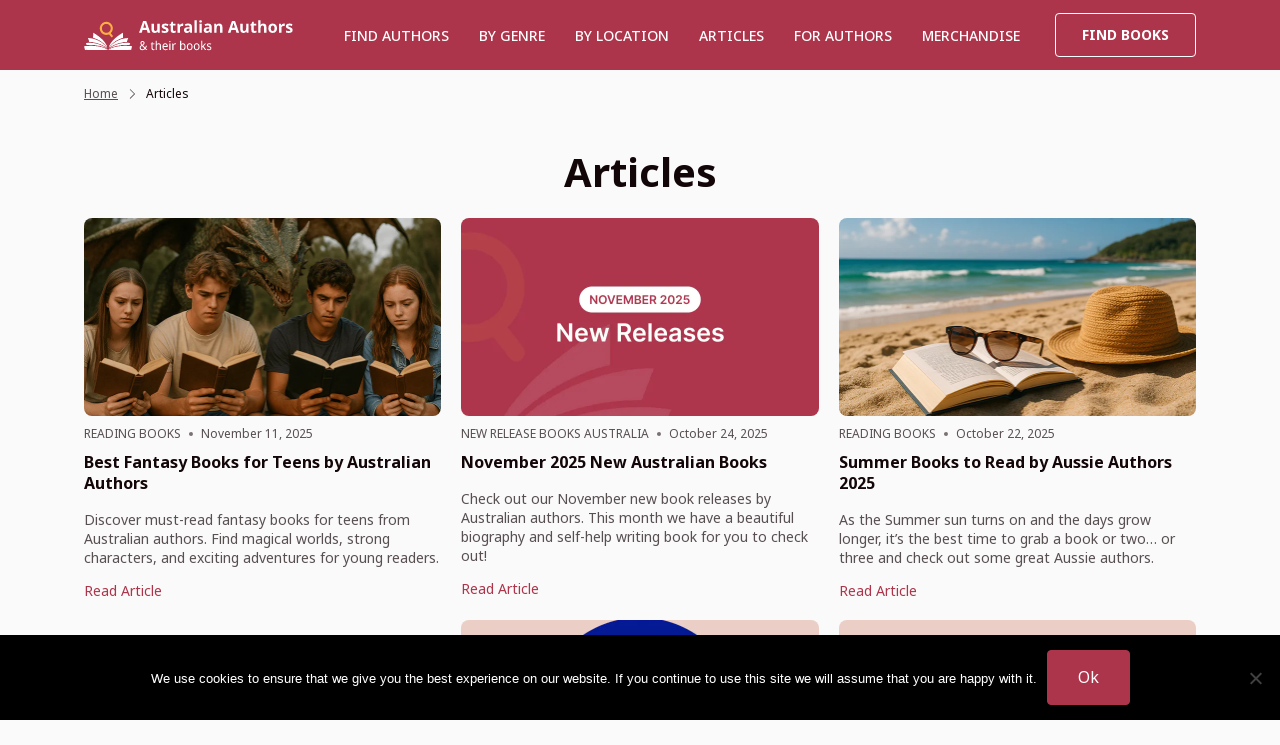

--- FILE ---
content_type: text/html; charset=UTF-8
request_url: https://australianauthors.com.au/articles/
body_size: 23264
content:
<!doctype html><html
lang=en-AU class=no-js itemtype=https://schema.org/Blog itemscope><head>
	<link rel="preload" as="script" href="https://australianauthors.com.au/wp-content/cache/minify/545b0.js?x62999">
	<link rel="preload" as="script" href="https://australianauthors.com.au/wp-content/cache/minify/f80e6.js?x62999">
	<link rel="preload" as="script" href="https://australianauthors.com.au/wp-content/cache/minify/26ce5.js?x62999">
	<link rel="preload" as="script" href="https://australianauthors.com.au/wp-content/cache/minify/30118.js?x62999">
	<link rel="preload" as="script" href="https://australianauthors.com.au/wp-content/cache/minify/0c713.js?x62999">
	<link rel="preload" as="script" href="https://australianauthors.com.au/wp-content/cache/minify/3d0cd.js?x62999">
	<link rel="preload" as="script" href="https://australianauthors.com.au/wp-content/cache/minify/af444.js?x62999">
	<link rel="preload" as="script" href="https://australianauthors.com.au/wp-content/cache/minify/875bd.js?x62999">
	<link rel="preload" as="style" href="https://australianauthors.com.au/wp-content/cache/minify/19f1b.css?x62999">
	<link rel="preload" as="style" href="https://australianauthors.com.au/wp-content/cache/minify/2139f.css?x62999">
	<link rel="preload" as="style" href="https://australianauthors.com.au/wp-content/cache/minify/3de15.css?x62999">
	<link rel="preload" as="style" href="https://australianauthors.com.au/wp-content/cache/minify/acbaa.css?x62999">
	<link rel="preload" as="style" href="https://australianauthors.com.au/wp-content/cache/minify/828d0.css?x62999">
	<link rel="preload" as="style" href="https://australianauthors.com.au/wp-content/cache/minify/a7589.css?x62999">
<meta
charset="UTF-8"><meta
name="viewport" content="width=device-width, initial-scale=1, minimum-scale=1"><meta
name='robots' content='index, follow, max-image-preview:large, max-snippet:-1, max-video-preview:-1'><title>Articles about Australian Authors and great Australian Books</title><meta
name="description" content="Read our articles including recommendations on what to read, lists of great Australian books and authors and interviews. Check it out."><link
rel=canonical href=https://australianauthors.com.au/articles/ ><link
rel=next href=https://australianauthors.com.au/articles/page/2/ ><meta
property="og:locale" content="en_US"><meta
property="og:type" content="article"><meta
property="og:title" content="Articles about Australian Authors and great Australian Books"><meta
property="og:description" content="Read our articles including recommendations on what to read, lists of great Australian books and authors and interviews. Check it out."><meta
property="og:url" content="https://australianauthors.com.au/articles/"><meta
property="og:site_name" content="Australian Authors &amp; their Books"><meta
property="og:image" content="https://australianauthors.com.au/wp-content/uploads/2024/06/FavIcon.png"><meta
property="og:image:width" content="512"><meta
property="og:image:height" content="512"><meta
property="og:image:type" content="image/png"><link
rel=dns-prefetch href=//static.klaviyo.com> <script>document.documentElement.classList.remove( 'no-js' );</script> <style id=wp-img-auto-sizes-contain-inline-css>img:is([sizes=auto i],[sizes^="auto," i]){contain-intrinsic-size:3000px 1500px}
/*# sourceURL=wp-img-auto-sizes-contain-inline-css */</style><link
rel=stylesheet href=https://australianauthors.com.au/wp-content/cache/minify/19f1b.css?x62999 media=all><style id=global-styles-inline-css>/*<![CDATA[*/:root{--wp--preset--aspect-ratio--square: 1;--wp--preset--aspect-ratio--4-3: 4/3;--wp--preset--aspect-ratio--3-4: 3/4;--wp--preset--aspect-ratio--3-2: 3/2;--wp--preset--aspect-ratio--2-3: 2/3;--wp--preset--aspect-ratio--16-9: 16/9;--wp--preset--aspect-ratio--9-16: 9/16;--wp--preset--color--black: #000000;--wp--preset--color--cyan-bluish-gray: #abb8c3;--wp--preset--color--white: #ffffff;--wp--preset--color--pale-pink: #f78da7;--wp--preset--color--vivid-red: #cf2e2e;--wp--preset--color--luminous-vivid-orange: #ff6900;--wp--preset--color--luminous-vivid-amber: #fcb900;--wp--preset--color--light-green-cyan: #7bdcb5;--wp--preset--color--vivid-green-cyan: #00d084;--wp--preset--color--pale-cyan-blue: #8ed1fc;--wp--preset--color--vivid-cyan-blue: #0693e3;--wp--preset--color--vivid-purple: #9b51e0;--wp--preset--color--theme-palette-1: var(--global-palette1);--wp--preset--color--theme-palette-2: var(--global-palette2);--wp--preset--color--theme-palette-3: var(--global-palette3);--wp--preset--color--theme-palette-4: var(--global-palette4);--wp--preset--color--theme-palette-5: var(--global-palette5);--wp--preset--color--theme-palette-6: var(--global-palette6);--wp--preset--color--theme-palette-7: var(--global-palette7);--wp--preset--color--theme-palette-8: var(--global-palette8);--wp--preset--color--theme-palette-9: var(--global-palette9);--wp--preset--color--theme-palette-10: var(--global-palette10);--wp--preset--color--theme-palette-11: var(--global-palette11);--wp--preset--color--theme-palette-12: var(--global-palette12);--wp--preset--color--theme-palette-13: var(--global-palette13);--wp--preset--color--theme-palette-14: var(--global-palette14);--wp--preset--color--theme-palette-15: var(--global-palette15);--wp--preset--gradient--vivid-cyan-blue-to-vivid-purple: linear-gradient(135deg,rgb(6,147,227) 0%,rgb(155,81,224) 100%);--wp--preset--gradient--light-green-cyan-to-vivid-green-cyan: linear-gradient(135deg,rgb(122,220,180) 0%,rgb(0,208,130) 100%);--wp--preset--gradient--luminous-vivid-amber-to-luminous-vivid-orange: linear-gradient(135deg,rgb(252,185,0) 0%,rgb(255,105,0) 100%);--wp--preset--gradient--luminous-vivid-orange-to-vivid-red: linear-gradient(135deg,rgb(255,105,0) 0%,rgb(207,46,46) 100%);--wp--preset--gradient--very-light-gray-to-cyan-bluish-gray: linear-gradient(135deg,rgb(238,238,238) 0%,rgb(169,184,195) 100%);--wp--preset--gradient--cool-to-warm-spectrum: linear-gradient(135deg,rgb(74,234,220) 0%,rgb(151,120,209) 20%,rgb(207,42,186) 40%,rgb(238,44,130) 60%,rgb(251,105,98) 80%,rgb(254,248,76) 100%);--wp--preset--gradient--blush-light-purple: linear-gradient(135deg,rgb(255,206,236) 0%,rgb(152,150,240) 100%);--wp--preset--gradient--blush-bordeaux: linear-gradient(135deg,rgb(254,205,165) 0%,rgb(254,45,45) 50%,rgb(107,0,62) 100%);--wp--preset--gradient--luminous-dusk: linear-gradient(135deg,rgb(255,203,112) 0%,rgb(199,81,192) 50%,rgb(65,88,208) 100%);--wp--preset--gradient--pale-ocean: linear-gradient(135deg,rgb(255,245,203) 0%,rgb(182,227,212) 50%,rgb(51,167,181) 100%);--wp--preset--gradient--electric-grass: linear-gradient(135deg,rgb(202,248,128) 0%,rgb(113,206,126) 100%);--wp--preset--gradient--midnight: linear-gradient(135deg,rgb(2,3,129) 0%,rgb(40,116,252) 100%);--wp--preset--font-size--small: var(--global-font-size-small);--wp--preset--font-size--medium: var(--global-font-size-medium);--wp--preset--font-size--large: var(--global-font-size-large);--wp--preset--font-size--x-large: 42px;--wp--preset--font-size--larger: var(--global-font-size-larger);--wp--preset--font-size--xxlarge: var(--global-font-size-xxlarge);--wp--preset--spacing--20: 0.44rem;--wp--preset--spacing--30: 0.67rem;--wp--preset--spacing--40: 1rem;--wp--preset--spacing--50: 1.5rem;--wp--preset--spacing--60: 2.25rem;--wp--preset--spacing--70: 3.38rem;--wp--preset--spacing--80: 5.06rem;--wp--preset--shadow--natural: 6px 6px 9px rgba(0, 0, 0, 0.2);--wp--preset--shadow--deep: 12px 12px 50px rgba(0, 0, 0, 0.4);--wp--preset--shadow--sharp: 6px 6px 0px rgba(0, 0, 0, 0.2);--wp--preset--shadow--outlined: 6px 6px 0px -3px rgb(255, 255, 255), 6px 6px rgb(0, 0, 0);--wp--preset--shadow--crisp: 6px 6px 0px rgb(0, 0, 0);}:where(.is-layout-flex){gap: 0.5em;}:where(.is-layout-grid){gap: 0.5em;}body .is-layout-flex{display: flex;}.is-layout-flex{flex-wrap: wrap;align-items: center;}.is-layout-flex > :is(*, div){margin: 0;}body .is-layout-grid{display: grid;}.is-layout-grid > :is(*, div){margin: 0;}:where(.wp-block-columns.is-layout-flex){gap: 2em;}:where(.wp-block-columns.is-layout-grid){gap: 2em;}:where(.wp-block-post-template.is-layout-flex){gap: 1.25em;}:where(.wp-block-post-template.is-layout-grid){gap: 1.25em;}.has-black-color{color: var(--wp--preset--color--black) !important;}.has-cyan-bluish-gray-color{color: var(--wp--preset--color--cyan-bluish-gray) !important;}.has-white-color{color: var(--wp--preset--color--white) !important;}.has-pale-pink-color{color: var(--wp--preset--color--pale-pink) !important;}.has-vivid-red-color{color: var(--wp--preset--color--vivid-red) !important;}.has-luminous-vivid-orange-color{color: var(--wp--preset--color--luminous-vivid-orange) !important;}.has-luminous-vivid-amber-color{color: var(--wp--preset--color--luminous-vivid-amber) !important;}.has-light-green-cyan-color{color: var(--wp--preset--color--light-green-cyan) !important;}.has-vivid-green-cyan-color{color: var(--wp--preset--color--vivid-green-cyan) !important;}.has-pale-cyan-blue-color{color: var(--wp--preset--color--pale-cyan-blue) !important;}.has-vivid-cyan-blue-color{color: var(--wp--preset--color--vivid-cyan-blue) !important;}.has-vivid-purple-color{color: var(--wp--preset--color--vivid-purple) !important;}.has-black-background-color{background-color: var(--wp--preset--color--black) !important;}.has-cyan-bluish-gray-background-color{background-color: var(--wp--preset--color--cyan-bluish-gray) !important;}.has-white-background-color{background-color: var(--wp--preset--color--white) !important;}.has-pale-pink-background-color{background-color: var(--wp--preset--color--pale-pink) !important;}.has-vivid-red-background-color{background-color: var(--wp--preset--color--vivid-red) !important;}.has-luminous-vivid-orange-background-color{background-color: var(--wp--preset--color--luminous-vivid-orange) !important;}.has-luminous-vivid-amber-background-color{background-color: var(--wp--preset--color--luminous-vivid-amber) !important;}.has-light-green-cyan-background-color{background-color: var(--wp--preset--color--light-green-cyan) !important;}.has-vivid-green-cyan-background-color{background-color: var(--wp--preset--color--vivid-green-cyan) !important;}.has-pale-cyan-blue-background-color{background-color: var(--wp--preset--color--pale-cyan-blue) !important;}.has-vivid-cyan-blue-background-color{background-color: var(--wp--preset--color--vivid-cyan-blue) !important;}.has-vivid-purple-background-color{background-color: var(--wp--preset--color--vivid-purple) !important;}.has-black-border-color{border-color: var(--wp--preset--color--black) !important;}.has-cyan-bluish-gray-border-color{border-color: var(--wp--preset--color--cyan-bluish-gray) !important;}.has-white-border-color{border-color: var(--wp--preset--color--white) !important;}.has-pale-pink-border-color{border-color: var(--wp--preset--color--pale-pink) !important;}.has-vivid-red-border-color{border-color: var(--wp--preset--color--vivid-red) !important;}.has-luminous-vivid-orange-border-color{border-color: var(--wp--preset--color--luminous-vivid-orange) !important;}.has-luminous-vivid-amber-border-color{border-color: var(--wp--preset--color--luminous-vivid-amber) !important;}.has-light-green-cyan-border-color{border-color: var(--wp--preset--color--light-green-cyan) !important;}.has-vivid-green-cyan-border-color{border-color: var(--wp--preset--color--vivid-green-cyan) !important;}.has-pale-cyan-blue-border-color{border-color: var(--wp--preset--color--pale-cyan-blue) !important;}.has-vivid-cyan-blue-border-color{border-color: var(--wp--preset--color--vivid-cyan-blue) !important;}.has-vivid-purple-border-color{border-color: var(--wp--preset--color--vivid-purple) !important;}.has-vivid-cyan-blue-to-vivid-purple-gradient-background{background: var(--wp--preset--gradient--vivid-cyan-blue-to-vivid-purple) !important;}.has-light-green-cyan-to-vivid-green-cyan-gradient-background{background: var(--wp--preset--gradient--light-green-cyan-to-vivid-green-cyan) !important;}.has-luminous-vivid-amber-to-luminous-vivid-orange-gradient-background{background: var(--wp--preset--gradient--luminous-vivid-amber-to-luminous-vivid-orange) !important;}.has-luminous-vivid-orange-to-vivid-red-gradient-background{background: var(--wp--preset--gradient--luminous-vivid-orange-to-vivid-red) !important;}.has-very-light-gray-to-cyan-bluish-gray-gradient-background{background: var(--wp--preset--gradient--very-light-gray-to-cyan-bluish-gray) !important;}.has-cool-to-warm-spectrum-gradient-background{background: var(--wp--preset--gradient--cool-to-warm-spectrum) !important;}.has-blush-light-purple-gradient-background{background: var(--wp--preset--gradient--blush-light-purple) !important;}.has-blush-bordeaux-gradient-background{background: var(--wp--preset--gradient--blush-bordeaux) !important;}.has-luminous-dusk-gradient-background{background: var(--wp--preset--gradient--luminous-dusk) !important;}.has-pale-ocean-gradient-background{background: var(--wp--preset--gradient--pale-ocean) !important;}.has-electric-grass-gradient-background{background: var(--wp--preset--gradient--electric-grass) !important;}.has-midnight-gradient-background{background: var(--wp--preset--gradient--midnight) !important;}.has-small-font-size{font-size: var(--wp--preset--font-size--small) !important;}.has-medium-font-size{font-size: var(--wp--preset--font-size--medium) !important;}.has-large-font-size{font-size: var(--wp--preset--font-size--large) !important;}.has-x-large-font-size{font-size: var(--wp--preset--font-size--x-large) !important;}
/*# sourceURL=global-styles-inline-css *//*]]>*/</style><style id=classic-theme-styles-inline-css>/*! This file is auto-generated */
.wp-block-button__link{color:#fff;background-color:#32373c;border-radius:9999px;box-shadow:none;text-decoration:none;padding:calc(.667em + 2px) calc(1.333em + 2px);font-size:1.125em}.wp-block-file__button{background:#32373c;color:#fff;text-decoration:none}
/*# sourceURL=/wp-includes/css/classic-themes.min.css */</style><link
rel=stylesheet href=https://australianauthors.com.au/wp-content/cache/minify/2139f.css?x62999 media=all><style id=woocommerce-inline-inline-css>.woocommerce form .form-row .required { visibility: visible; }
/*# sourceURL=woocommerce-inline-inline-css */</style><link
rel=stylesheet href=https://australianauthors.com.au/wp-content/cache/minify/3de15.css?x62999 media=all><style id=ez-toc-inline-css>div#ez-toc-container .ez-toc-title {font-size: 120%;}div#ez-toc-container .ez-toc-title {font-weight: 500;}div#ez-toc-container ul li , div#ez-toc-container ul li a {font-size: 95%;}div#ez-toc-container ul li , div#ez-toc-container ul li a {font-weight: 400;}div#ez-toc-container nav ul ul li {font-size: 90%;}.ez-toc-box-title {font-weight: bold; margin-bottom: 10px; text-align: center; text-transform: uppercase; letter-spacing: 1px; color: #666; padding-bottom: 5px;position:absolute;top:-4%;left:5%;background-color: inherit;transition: top 0.3s ease;}.ez-toc-box-title.toc-closed {top:-25%;}
.ez-toc-container-direction {direction: ltr;}.ez-toc-counter ul{counter-reset: item ;}.ez-toc-counter nav ul li a::before {content: counters(item, '.', decimal) '. ';display: inline-block;counter-increment: item;flex-grow: 0;flex-shrink: 0;margin-right: .2em; float: left; }.ez-toc-widget-direction {direction: ltr;}.ez-toc-widget-container ul{counter-reset: item ;}.ez-toc-widget-container nav ul li a::before {content: counters(item, '.', decimal) '. ';display: inline-block;counter-increment: item;flex-grow: 0;flex-shrink: 0;margin-right: .2em; float: left; }
/*# sourceURL=ez-toc-inline-css */</style><link
rel=stylesheet href=https://australianauthors.com.au/wp-content/cache/minify/acbaa.css?x62999 media=all><style id=kadence-global-inline-css>/*<![CDATA[*//* Kadence Base CSS */
:root{--global-palette1:#ac354b;--global-palette2:#e8cec4;--global-palette3:#130608;--global-palette4:rgba(19,6,8,0.7);--global-palette5:#fafafa;--global-palette6:#718096;--global-palette7:rgba(172,53,75,0.2);--global-palette8:#000000;--global-palette9:#ffffff;--global-palette10:oklch(from var(--global-palette1) calc(l + 0.10 * (1 - l)) calc(c * 1.00) calc(h + 180) / 100%);--global-palette11:#13612e;--global-palette12:#1159af;--global-palette13:#b82105;--global-palette14:#f7630c;--global-palette15:#f5a524;--global-palette9rgb:255, 255, 255;--global-palette-highlight:var(--global-palette1);--global-palette-highlight-alt:var(--global-palette2);--global-palette-highlight-alt2:var(--global-palette9);--global-palette-btn-bg:var(--global-palette1);--global-palette-btn-bg-hover:rgba(232,206,196,0);--global-palette-btn:var(--global-palette9);--global-palette-btn-hover:var(--global-palette8);--global-palette-btn-sec-bg:var(--global-palette7);--global-palette-btn-sec-bg-hover:var(--global-palette2);--global-palette-btn-sec:var(--global-palette3);--global-palette-btn-sec-hover:var(--global-palette9);--global-body-font-family:'Noto Sans', sans-serif;--global-heading-font-family:'Noto Sans', sans-serif;--global-primary-nav-font-family:'Noto Sans', sans-serif;--global-fallback-font:sans-serif;--global-display-fallback-font:sans-serif;--global-content-width:1144px;--global-content-wide-width:calc(1144px + 230px);--global-content-narrow-width:842px;--global-content-edge-padding:1rem;--global-content-boxed-padding:2rem;--global-calc-content-width:calc(1144px - var(--global-content-edge-padding) - var(--global-content-edge-padding) );--wp--style--global--content-size:var(--global-calc-content-width);}.wp-site-blocks{--global-vw:calc( 100vw - ( 0.5 * var(--scrollbar-offset)));}body{background:var(--global-palette5);}body, input, select, optgroup, textarea{font-style:normal;font-weight:normal;font-size:14px;line-height:1.36;font-family:var(--global-body-font-family);color:var(--global-palette4);}.content-bg, body.content-style-unboxed .site{background:var(--global-palette5);}@media all and (max-width: 767px){body{font-size:14px;}}h1,h2,h3,h4,h5,h6{font-family:var(--global-heading-font-family);}h1{font-style:normal;font-weight:700;font-size:40px;line-height:1.3;font-family:'Noto Sans', sans-serif;color:var(--global-palette3);}h2{font-style:normal;font-weight:700;font-size:30px;line-height:1.3;font-family:'Noto Sans', sans-serif;color:var(--global-palette3);}h3{font-style:normal;font-weight:700;font-size:24px;line-height:1.5;color:var(--global-palette3);}h4{font-style:normal;font-weight:700;font-size:20px;line-height:1.5;color:var(--global-palette3);}h5{font-style:normal;font-weight:700;font-size:18px;line-height:1.5;color:var(--global-palette3);}h6{font-style:normal;font-weight:700;font-size:16px;line-height:1.5;color:var(--global-palette3);}@media all and (max-width: 1024px){h1{font-size:32px;}h2{font-size:25px;}h3{font-size:20px;line-height:1.36;}}@media all and (max-width: 767px){h1{font-size:24px;}h2{font-size:20px;}h3{font-size:16px;line-height:1.359;}h4{font-size:18px;}h5{font-size:16px;}h6{font-size:14px;}}.entry-hero .kadence-breadcrumbs{max-width:1144px;}.site-container, .site-header-row-layout-contained, .site-footer-row-layout-contained, .entry-hero-layout-contained, .comments-area, .alignfull > .wp-block-cover__inner-container, .alignwide > .wp-block-cover__inner-container{max-width:var(--global-content-width);}.content-width-narrow .content-container.site-container, .content-width-narrow .hero-container.site-container{max-width:var(--global-content-narrow-width);}@media all and (min-width: 1374px){.wp-site-blocks .content-container  .alignwide{margin-left:-115px;margin-right:-115px;width:unset;max-width:unset;}}@media all and (min-width: 1102px){.content-width-narrow .wp-site-blocks .content-container .alignwide{margin-left:-130px;margin-right:-130px;width:unset;max-width:unset;}}.content-style-boxed .wp-site-blocks .entry-content .alignwide{margin-left:calc( -1 * var( --global-content-boxed-padding ) );margin-right:calc( -1 * var( --global-content-boxed-padding ) );}.content-area{margin-top:5rem;margin-bottom:5rem;}@media all and (max-width: 1024px){.content-area{margin-top:3rem;margin-bottom:3rem;}}@media all and (max-width: 767px){.content-area{margin-top:2.5rem;margin-bottom:2.5rem;}}@media all and (max-width: 1024px){:root{--global-content-boxed-padding:2rem;}}@media all and (max-width: 767px){:root{--global-content-boxed-padding:1.5rem;}}.entry-content-wrap{padding:2rem;}@media all and (max-width: 1024px){.entry-content-wrap{padding:2rem;}}@media all and (max-width: 767px){.entry-content-wrap{padding:1.5rem;}}.entry.single-entry{box-shadow:0px 15px 15px -10px rgba(0,0,0,0.05);}.entry.loop-entry{box-shadow:0px 15px 15px -10px rgba(0,0,0,0.05);}.loop-entry .entry-content-wrap{padding:2rem;}@media all and (max-width: 1024px){.loop-entry .entry-content-wrap{padding:2rem;}}@media all and (max-width: 767px){.loop-entry .entry-content-wrap{padding:1.5rem;}}button, .button, .wp-block-button__link, input[type="button"], input[type="reset"], input[type="submit"], .fl-button, .elementor-button-wrapper .elementor-button, .wc-block-components-checkout-place-order-button, .wc-block-cart__submit{font-style:normal;font-weight:normal;font-size:16px;line-height:1.36;font-family:'Noto Sans', sans-serif;border-radius:4px;padding:16px 30px 16px 30px;border:1px solid currentColor;border-color:var(--global-palette1);box-shadow:0px 0px 0px 0px rgba(0,0,0,0);}.wp-block-button.is-style-outline .wp-block-button__link{padding:16px 30px 16px 30px;}button:hover, button:focus, button:active, .button:hover, .button:focus, .button:active, .wp-block-button__link:hover, .wp-block-button__link:focus, .wp-block-button__link:active, input[type="button"]:hover, input[type="button"]:focus, input[type="button"]:active, input[type="reset"]:hover, input[type="reset"]:focus, input[type="reset"]:active, input[type="submit"]:hover, input[type="submit"]:focus, input[type="submit"]:active, .elementor-button-wrapper .elementor-button:hover, .elementor-button-wrapper .elementor-button:focus, .elementor-button-wrapper .elementor-button:active, .wc-block-cart__submit:hover{border-color:var(--global-palette1);box-shadow:0px 0px 0px 0px rgba(0,0,0,0.1);}.kb-button.kb-btn-global-outline.kb-btn-global-inherit{padding-top:calc(16px - 2px);padding-right:calc(30px - 2px);padding-bottom:calc(16px - 2px);padding-left:calc(30px - 2px);}@media all and (max-width: 1024px){button, .button, .wp-block-button__link, input[type="button"], input[type="reset"], input[type="submit"], .fl-button, .elementor-button-wrapper .elementor-button, .wc-block-components-checkout-place-order-button, .wc-block-cart__submit{border-color:var(--global-palette1);font-size:14px;}}@media all and (max-width: 767px){button, .button, .wp-block-button__link, input[type="button"], input[type="reset"], input[type="submit"], .fl-button, .elementor-button-wrapper .elementor-button, .wc-block-components-checkout-place-order-button, .wc-block-cart__submit{border-color:var(--global-palette1);font-size:12px;}}button.button-style-secondary, .button.button-style-secondary, .wp-block-button__link.button-style-secondary, input[type="button"].button-style-secondary, input[type="reset"].button-style-secondary, input[type="submit"].button-style-secondary, .fl-button.button-style-secondary, .elementor-button-wrapper .elementor-button.button-style-secondary, .wc-block-components-checkout-place-order-button.button-style-secondary, .wc-block-cart__submit.button-style-secondary{font-style:normal;font-weight:normal;font-size:16px;line-height:1.36;font-family:'Noto Sans', sans-serif;}@media all and (min-width: 1025px){.transparent-header .entry-hero .entry-hero-container-inner{padding-top:70px;}}@media all and (max-width: 1024px){.mobile-transparent-header .entry-hero .entry-hero-container-inner{padding-top:70px;}}@media all and (max-width: 767px){.mobile-transparent-header .entry-hero .entry-hero-container-inner{padding-top:50px;}}.loop-entry.type-post h2.entry-title{font-style:normal;font-size:16px;line-height:1.36;color:var(--global-palette3);}@media all and (max-width: 767px){.loop-entry.type-post h2.entry-title{font-size:14px;}}.loop-entry.type-post .entry-meta{font-style:normal;font-size:12px;line-height:1.36;}
/* Kadence Header CSS */
.wp-site-blocks #mobile-header{display:block;}.wp-site-blocks #main-header{display:none;}@media all and (min-width: 900px){.wp-site-blocks #mobile-header{display:none;}.wp-site-blocks #main-header{display:block;}}@media all and (max-width: 899px){.mobile-transparent-header #masthead{position:absolute;left:0px;right:0px;z-index:100;}.kadence-scrollbar-fixer.mobile-transparent-header #masthead{right:var(--scrollbar-offset,0);}.mobile-transparent-header #masthead, .mobile-transparent-header .site-top-header-wrap .site-header-row-container-inner, .mobile-transparent-header .site-main-header-wrap .site-header-row-container-inner, .mobile-transparent-header .site-bottom-header-wrap .site-header-row-container-inner{background:transparent;}.site-header-row-tablet-layout-fullwidth, .site-header-row-tablet-layout-standard{padding:0px;}}@media all and (min-width: 900px){.transparent-header #masthead{position:absolute;left:0px;right:0px;z-index:100;}.transparent-header.kadence-scrollbar-fixer #masthead{right:var(--scrollbar-offset,0);}.transparent-header #masthead, .transparent-header .site-top-header-wrap .site-header-row-container-inner, .transparent-header .site-main-header-wrap .site-header-row-container-inner, .transparent-header .site-bottom-header-wrap .site-header-row-container-inner{background:transparent;}}.site-branding a.brand img{max-width:210px;}.site-branding a.brand img.svg-logo-image{width:210px;}.site-branding{padding:0px 0px 0px 0px;}#masthead, #masthead .kadence-sticky-header.item-is-fixed:not(.item-at-start):not(.site-header-row-container):not(.site-main-header-wrap), #masthead .kadence-sticky-header.item-is-fixed:not(.item-at-start) > .site-header-row-container-inner{background:var(--global-palette1);}.site-main-header-inner-wrap{min-height:70px;}@media all and (max-width: 767px){.site-main-header-inner-wrap{min-height:50px;}}.header-navigation[class*="header-navigation-style-underline"] .header-menu-container.primary-menu-container>ul>li>a:after{width:calc( 100% - 30px);}.main-navigation .primary-menu-container > ul > li.menu-item > a{padding-left:calc(30px / 2);padding-right:calc(30px / 2);padding-top:12px;padding-bottom:12px;color:#ffffff;}.main-navigation .primary-menu-container > ul > li.menu-item .dropdown-nav-special-toggle{right:calc(30px / 2);}.main-navigation .primary-menu-container > ul li.menu-item > a{font-style:normal;font-weight:500;font-size:14px;font-family:var(--global-primary-nav-font-family);text-transform:uppercase;}.main-navigation .primary-menu-container > ul > li.menu-item > a:hover{color:#ffffff;}.main-navigation .primary-menu-container > ul > li.menu-item.current-menu-item > a{color:#ffffff;}.header-navigation .header-menu-container ul ul.sub-menu, .header-navigation .header-menu-container ul ul.submenu{background:var(--global-palette3);box-shadow:0px 2px 13px 0px rgba(0,0,0,0.1);}.header-navigation .header-menu-container ul ul li.menu-item, .header-menu-container ul.menu > li.kadence-menu-mega-enabled > ul > li.menu-item > a{border-bottom:1px solid rgba(255,255,255,0.1);border-radius:0px 0px 0px 0px;}.header-navigation .header-menu-container ul ul li.menu-item > a{width:200px;padding-top:1em;padding-bottom:1em;color:var(--global-palette8);font-size:12px;}.header-navigation .header-menu-container ul ul li.menu-item > a:hover{color:var(--global-palette9);background:var(--global-palette4);border-radius:0px 0px 0px 0px;}.header-navigation .header-menu-container ul ul li.menu-item.current-menu-item > a{color:var(--global-palette9);background:var(--global-palette4);border-radius:0px 0px 0px 0px;}.mobile-toggle-open-container .menu-toggle-open, .mobile-toggle-open-container .menu-toggle-open:focus{color:#ffffff;padding:0em 0em 0em 0em;font-size:14px;}.mobile-toggle-open-container .menu-toggle-open.menu-toggle-style-bordered{border:1px solid currentColor;}.mobile-toggle-open-container .menu-toggle-open .menu-toggle-icon{font-size:20px;}.mobile-toggle-open-container .menu-toggle-open:hover, .mobile-toggle-open-container .menu-toggle-open:focus-visible{color:#ffffff;}.mobile-navigation ul li{font-style:normal;font-size:14px;line-height:1.3;text-transform:uppercase;}.mobile-navigation ul li a{padding-top:20px;padding-bottom:20px;}.mobile-navigation ul li > a, .mobile-navigation ul li.menu-item-has-children > .drawer-nav-drop-wrap{color:var(--global-palette3);}.mobile-navigation ul li.current-menu-item > a, .mobile-navigation ul li.current-menu-item.menu-item-has-children > .drawer-nav-drop-wrap{color:var(--global-palette8);}.mobile-navigation ul li.menu-item-has-children .drawer-nav-drop-wrap, .mobile-navigation ul li:not(.menu-item-has-children) a{border-bottom:1px solid rgba(255,255,255,0.1);}.mobile-navigation:not(.drawer-navigation-parent-toggle-true) ul li.menu-item-has-children .drawer-nav-drop-wrap button{border-left:1px solid rgba(255,255,255,0.1);}#mobile-drawer .drawer-inner, #mobile-drawer.popup-drawer-layout-fullwidth.popup-drawer-animation-slice .pop-portion-bg, #mobile-drawer.popup-drawer-layout-fullwidth.popup-drawer-animation-slice.pop-animated.show-drawer .drawer-inner{background:var(--global-palette1);}#mobile-drawer .drawer-header .drawer-toggle{padding:0.6em 0.15em 0.6em 0.15em;font-size:24px;}#main-header .header-button{font-style:normal;font-weight:700;font-size:14px;line-height:1.35;font-family:'Noto Sans', sans-serif;text-transform:uppercase;margin:0px 0px 0px 10px;background:rgba(255,255,255,0);border:1px solid currentColor;border-color:var(--global-palette9);box-shadow:0px 0px 0px -7px rgba(0,0,0,0);}#main-header .header-button.button-size-custom{padding:12px 26px 12px 26px;}#main-header .header-button:hover{background:#ffffff;box-shadow:0px 15px 25px -7px rgba(0,0,0,0.1);}
/* Kadence Footer CSS */
#colophon{background:#111111;}.site-middle-footer-wrap .site-footer-row-container-inner{background:rgba(250,250,250,0);}.site-footer .site-middle-footer-wrap a:where(:not(.button):not(.wp-block-button__link):not(.wp-element-button)){color:rgba(255,255,255,0.7);}.site-middle-footer-inner-wrap{padding-top:60px;padding-bottom:60px;grid-column-gap:20px;grid-row-gap:20px;}.site-middle-footer-inner-wrap .widget{margin-bottom:30px;}.site-middle-footer-inner-wrap .site-footer-section:not(:last-child):after{right:calc(-20px / 2);}@media all and (max-width: 767px){.site-middle-footer-inner-wrap{padding-top:40px;padding-bottom:40px;grid-column-gap:24px;grid-row-gap:24px;}.site-middle-footer-inner-wrap .widget{margin-bottom:0px;}.site-middle-footer-inner-wrap .site-footer-section:not(:last-child):after{right:calc(-24px / 2);}}.site-bottom-footer-wrap .site-footer-row-container-inner{font-style:normal;color:rgba(255,255,255,0.7);border-top:1px solid rgba(255,255,255,0.15);}.site-footer .site-bottom-footer-wrap a:where(:not(.button):not(.wp-block-button__link):not(.wp-element-button)){color:var(--global-palette9);}.site-bottom-footer-inner-wrap{padding-top:20px;padding-bottom:40px;grid-column-gap:20px;}.site-bottom-footer-inner-wrap .widget{margin-bottom:30px;}.site-bottom-footer-inner-wrap .site-footer-section:not(:last-child):after{right:calc(-20px / 2);}@media all and (max-width: 767px){.site-bottom-footer-inner-wrap{padding-bottom:70px;}}#colophon .footer-html{font-style:normal;font-weight:500;font-size:14px;margin:0px 0px 0px 0px;}
/* Kadence Woo CSS */
.entry-hero.product-hero-section .entry-header{min-height:200px;}.product-title .single-category{font-weight:700;font-size:32px;line-height:1.5;color:var(--global-palette3);}.wp-site-blocks .product-hero-section .extra-title{font-weight:700;font-size:32px;line-height:1.5;}.woocommerce div.product .product-single-category{font-style:normal;letter-spacing:0em;}.entry-hero.product-archive-hero-section .entry-header{min-height:0px;}.woocommerce ul.products.woo-archive-btn-button .product-action-wrap .button:not(.kb-button), .woocommerce ul.products li.woo-archive-btn-button .button:not(.kb-button), .wc-block-grid__product.woo-archive-btn-button .product-details .wc-block-grid__product-add-to-cart .wp-block-button__link{border:2px none transparent;box-shadow:0px 0px 0px 0px rgba(0,0,0,0.0);}.woocommerce ul.products.woo-archive-btn-button .product-action-wrap .button:not(.kb-button):hover, .woocommerce ul.products li.woo-archive-btn-button .button:not(.kb-button):hover, .wc-block-grid__product.woo-archive-btn-button .product-details .wc-block-grid__product-add-to-cart .wp-block-button__link:hover{box-shadow:0px 0px 0px 0px rgba(0,0,0,0);}
/* Kadence Pro Header CSS */
.header-navigation-dropdown-direction-left ul ul.submenu, .header-navigation-dropdown-direction-left ul ul.sub-menu{right:0px;left:auto;}.rtl .header-navigation-dropdown-direction-right ul ul.submenu, .rtl .header-navigation-dropdown-direction-right ul ul.sub-menu{left:0px;right:auto;}.header-account-button .nav-drop-title-wrap > .kadence-svg-iconset, .header-account-button > .kadence-svg-iconset{font-size:1.2em;}.site-header-item .header-account-button .nav-drop-title-wrap, .site-header-item .header-account-wrap > .header-account-button{display:flex;align-items:center;}.header-account-style-icon_label .header-account-label{padding-left:5px;}.header-account-style-label_icon .header-account-label{padding-right:5px;}.site-header-item .header-account-wrap .header-account-button{text-decoration:none;box-shadow:none;color:inherit;background:transparent;padding:0.6em 0em 0.6em 0em;}.header-mobile-account-wrap .header-account-button .nav-drop-title-wrap > .kadence-svg-iconset, .header-mobile-account-wrap .header-account-button > .kadence-svg-iconset{font-size:1.2em;}.header-mobile-account-wrap .header-account-button .nav-drop-title-wrap, .header-mobile-account-wrap > .header-account-button{display:flex;align-items:center;}.header-mobile-account-wrap.header-account-style-icon_label .header-account-label{padding-left:5px;}.header-mobile-account-wrap.header-account-style-label_icon .header-account-label{padding-right:5px;}.header-mobile-account-wrap .header-account-button{text-decoration:none;box-shadow:none;color:inherit;background:transparent;padding:0.6em 0em 0.6em 0em;}#login-drawer .drawer-inner .drawer-content{display:flex;justify-content:center;align-items:center;position:absolute;top:0px;bottom:0px;left:0px;right:0px;padding:0px;}#loginform p label{display:block;}#login-drawer #loginform{width:100%;}#login-drawer #loginform input{width:100%;}#login-drawer #loginform input[type="checkbox"]{width:auto;}#login-drawer .drawer-inner .drawer-header{position:relative;z-index:100;}#login-drawer .drawer-content_inner.widget_login_form_inner{padding:2em;width:100%;max-width:350px;border-radius:.25rem;background:var(--global-palette9);color:var(--global-palette4);}#login-drawer .lost_password a{color:var(--global-palette6);}#login-drawer .lost_password, #login-drawer .register-field{text-align:center;}#login-drawer .widget_login_form_inner p{margin-top:1.2em;margin-bottom:0em;}#login-drawer .widget_login_form_inner p:first-child{margin-top:0em;}#login-drawer .widget_login_form_inner label{margin-bottom:0.5em;}#login-drawer hr.register-divider{margin:1.2em 0;border-width:1px;}#login-drawer .register-field{font-size:90%;}@media all and (min-width: 1025px){#login-drawer hr.register-divider.hide-desktop{display:none;}#login-drawer p.register-field.hide-desktop{display:none;}}@media all and (max-width: 1024px){#login-drawer hr.register-divider.hide-mobile{display:none;}#login-drawer p.register-field.hide-mobile{display:none;}}@media all and (max-width: 767px){#login-drawer hr.register-divider.hide-mobile{display:none;}#login-drawer p.register-field.hide-mobile{display:none;}}.tertiary-navigation .tertiary-menu-container > ul > li.menu-item > a{padding-left:calc(1.2em / 2);padding-right:calc(1.2em / 2);padding-top:0.6em;padding-bottom:0.6em;color:var(--global-palette5);}.tertiary-navigation .tertiary-menu-container > ul > li.menu-item > a:hover{color:var(--global-palette-highlight);}.tertiary-navigation .tertiary-menu-container > ul > li.menu-item.current-menu-item > a{color:var(--global-palette3);}.header-navigation[class*="header-navigation-style-underline"] .header-menu-container.tertiary-menu-container>ul>li>a:after{width:calc( 100% - 1.2em);}.quaternary-navigation .quaternary-menu-container > ul > li.menu-item > a{padding-left:calc(1.2em / 2);padding-right:calc(1.2em / 2);padding-top:0.6em;padding-bottom:0.6em;color:var(--global-palette5);}.quaternary-navigation .quaternary-menu-container > ul > li.menu-item > a:hover{color:var(--global-palette-highlight);}.quaternary-navigation .quaternary-menu-container > ul > li.menu-item.current-menu-item > a{color:var(--global-palette3);}.header-navigation[class*="header-navigation-style-underline"] .header-menu-container.quaternary-menu-container>ul>li>a:after{width:calc( 100% - 1.2em);}#main-header .header-divider{border-right:1px solid var(--global-palette6);height:50%;}#main-header .header-divider2{border-right:1px solid var(--global-palette6);height:50%;}#main-header .header-divider3{border-right:1px solid var(--global-palette6);height:50%;}#mobile-header .header-mobile-divider, #mobile-drawer .header-mobile-divider{border-right:1px solid var(--global-palette6);height:50%;}#mobile-drawer .header-mobile-divider{border-top:1px solid var(--global-palette6);width:50%;}#mobile-header .header-mobile-divider2{border-right:1px solid var(--global-palette6);height:50%;}#mobile-drawer .header-mobile-divider2{border-top:1px solid var(--global-palette6);width:50%;}.header-item-search-bar form ::-webkit-input-placeholder{color:currentColor;opacity:0.5;}.header-item-search-bar form ::placeholder{color:currentColor;opacity:0.5;}.header-search-bar form{max-width:100%;width:240px;}.header-mobile-search-bar form{max-width:calc(100vw - var(--global-sm-spacing) - var(--global-sm-spacing));width:240px;}.header-widget-lstyle-normal .header-widget-area-inner a:not(.button){text-decoration:underline;}.element-contact-inner-wrap{display:flex;flex-wrap:wrap;align-items:center;margin-top:-0.6em;margin-left:calc(-0.6em / 2);margin-right:calc(-0.6em / 2);}.element-contact-inner-wrap .header-contact-item{display:inline-flex;flex-wrap:wrap;align-items:center;margin-top:0.6em;margin-left:calc(0.6em / 2);margin-right:calc(0.6em / 2);}.element-contact-inner-wrap .header-contact-item .kadence-svg-iconset{font-size:1em;}.header-contact-item img{display:inline-block;}.header-contact-item .contact-label{margin-left:0.3em;}.rtl .header-contact-item .contact-label{margin-right:0.3em;margin-left:0px;}.header-mobile-contact-wrap .element-contact-inner-wrap{display:flex;flex-wrap:wrap;align-items:center;margin-top:-0.6em;margin-left:calc(-0.6em / 2);margin-right:calc(-0.6em / 2);}.header-mobile-contact-wrap .element-contact-inner-wrap .header-contact-item{display:inline-flex;flex-wrap:wrap;align-items:center;margin-top:0.6em;margin-left:calc(0.6em / 2);margin-right:calc(0.6em / 2);}.header-mobile-contact-wrap .element-contact-inner-wrap .header-contact-item .kadence-svg-iconset{font-size:1em;}#main-header .header-button2{box-shadow:0px 0px 0px -7px rgba(0,0,0,0);}#main-header .header-button2:hover{box-shadow:0px 15px 25px -7px rgba(0,0,0,0.1);}.mobile-header-button2-wrap .mobile-header-button-inner-wrap .mobile-header-button2{border:2px none transparent;box-shadow:0px 0px 0px -7px rgba(0,0,0,0);}.mobile-header-button2-wrap .mobile-header-button-inner-wrap .mobile-header-button2:hover{box-shadow:0px 15px 25px -7px rgba(0,0,0,0.1);}#widget-drawer.popup-drawer-layout-fullwidth .drawer-content .header-widget2, #widget-drawer.popup-drawer-layout-sidepanel .drawer-inner{max-width:400px;}#widget-drawer.popup-drawer-layout-fullwidth .drawer-content .header-widget2{margin:0 auto;}.widget-toggle-open{display:flex;align-items:center;background:transparent;box-shadow:none;}.widget-toggle-open:hover, .widget-toggle-open:focus{border-color:currentColor;background:transparent;box-shadow:none;}.widget-toggle-open .widget-toggle-icon{display:flex;}.widget-toggle-open .widget-toggle-label{padding-right:5px;}.rtl .widget-toggle-open .widget-toggle-label{padding-left:5px;padding-right:0px;}.widget-toggle-open .widget-toggle-label:empty, .rtl .widget-toggle-open .widget-toggle-label:empty{padding-right:0px;padding-left:0px;}.widget-toggle-open-container .widget-toggle-open{color:var(--global-palette5);padding:0.4em 0.6em 0.4em 0.6em;font-size:14px;}.widget-toggle-open-container .widget-toggle-open.widget-toggle-style-bordered{border:1px solid currentColor;}.widget-toggle-open-container .widget-toggle-open .widget-toggle-icon{font-size:20px;}.widget-toggle-open-container .widget-toggle-open:hover, .widget-toggle-open-container .widget-toggle-open:focus{color:var(--global-palette-highlight);}#widget-drawer .header-widget-2style-normal a:not(.button){text-decoration:underline;}#widget-drawer .header-widget-2style-plain a:not(.button){text-decoration:none;}#widget-drawer .header-widget2 .widget-title{color:var(--global-palette9);}#widget-drawer .header-widget2{color:var(--global-palette8);}#widget-drawer .header-widget2 a:not(.button), #widget-drawer .header-widget2 .drawer-sub-toggle{color:var(--global-palette8);}#widget-drawer .header-widget2 a:not(.button):hover, #widget-drawer .header-widget2 .drawer-sub-toggle:hover{color:var(--global-palette9);}#mobile-secondary-site-navigation ul li{font-style:normal;font-size:12px;text-transform:uppercase;}#mobile-secondary-site-navigation ul li a{padding-top:1em;padding-bottom:1em;}#mobile-secondary-site-navigation ul li > a, #mobile-secondary-site-navigation ul li.menu-item-has-children > .drawer-nav-drop-wrap{color:var(--global-palette9);}#mobile-secondary-site-navigation ul li > a:hover, #mobile-secondary-site-navigation ul li.menu-item-has-children > .drawer-nav-drop-wrap:hover{color:var(--global-palette9);}#mobile-secondary-site-navigation ul li.current-menu-item > a, #mobile-secondary-site-navigation ul li.current-menu-item.menu-item-has-children > .drawer-nav-drop-wrap{color:var(--global-palette9);}#mobile-secondary-site-navigation ul li.menu-item-has-children .drawer-nav-drop-wrap, #mobile-secondary-site-navigation ul li:not(.menu-item-has-children) a{border-bottom:1px solid rgba(255,255,255,0.5);}#mobile-secondary-site-navigation:not(.drawer-navigation-parent-toggle-true) ul li.menu-item-has-children .drawer-nav-drop-wrap button{border-left:1px solid rgba(255,255,255,0.5);}
/*# sourceURL=kadence-global-inline-css *//*]]>*/</style><link
rel=stylesheet href=https://australianauthors.com.au/wp-content/cache/minify/828d0.css?x62999 media=all><style id=kadence-blocks-global-variables-inline-css>/*<![CDATA[*/:root {--global-kb-font-size-sm:clamp(0.8rem, 0.73rem + 0.217vw, 0.9rem);--global-kb-font-size-md:clamp(1.1rem, 0.995rem + 0.326vw, 1.25rem);--global-kb-font-size-lg:clamp(1.75rem, 1.576rem + 0.543vw, 2rem);--global-kb-font-size-xl:clamp(2.25rem, 1.728rem + 1.63vw, 3rem);--global-kb-font-size-xxl:clamp(2.5rem, 1.456rem + 3.26vw, 4rem);--global-kb-font-size-xxxl:clamp(2.75rem, 0.489rem + 7.065vw, 6rem);}
/*# sourceURL=kadence-blocks-global-variables-inline-css *//*]]>*/</style><style id=kadence_blocks_css-inline-css>/*<![CDATA[*/.kb-row-layout-id25935_65e727-c8 > .kt-row-column-wrap{padding-top:0px;padding-bottom:0px;grid-template-columns:minmax(0, 2fr) minmax(0, 1fr);}@media all and (max-width: 767px){.kb-row-layout-id25935_65e727-c8 > .kt-row-column-wrap{grid-template-columns:minmax(0, 1fr);}}.kadence-column25935_d0f160-e4 > .kt-inside-inner-col{column-gap:var(--global-kb-gap-sm, 1rem);}.kadence-column25935_d0f160-e4 > .kt-inside-inner-col{flex-direction:column;}.kadence-column25935_d0f160-e4 > .kt-inside-inner-col > .aligncenter{width:100%;}@media all and (max-width: 1024px){.kadence-column25935_d0f160-e4 > .kt-inside-inner-col{flex-direction:column;justify-content:center;}}@media all and (max-width: 767px){.kadence-column25935_d0f160-e4 > .kt-inside-inner-col{flex-direction:column;justify-content:center;}}.kadence-column25935_44174c-33 > .kt-inside-inner-col{column-gap:var(--global-kb-gap-sm, 1rem);}.kadence-column25935_44174c-33 > .kt-inside-inner-col{flex-direction:column;}.kadence-column25935_44174c-33 > .kt-inside-inner-col > .aligncenter{width:100%;}@media all and (max-width: 1024px){.kadence-column25935_44174c-33 > .kt-inside-inner-col{flex-direction:column;justify-content:center;}}@media all and (max-width: 767px){.kadence-column25935_44174c-33 > .kt-inside-inner-col{flex-direction:column;justify-content:center;}}.kb-image25935_956595-1b.kb-image-is-ratio-size, .kb-image25935_956595-1b .kb-image-is-ratio-size{max-width:230px;width:100%;}.wp-block-kadence-column > .kt-inside-inner-col > .kb-image25935_956595-1b.kb-image-is-ratio-size, .wp-block-kadence-column > .kt-inside-inner-col > .kb-image25935_956595-1b .kb-image-is-ratio-size{align-self:unset;}.kb-image25935_956595-1b figure{max-width:230px;}.kb-image25935_956595-1b .image-is-svg, .kb-image25935_956595-1b .image-is-svg img{width:100%;}.kb-image25935_956595-1b .kb-image-has-overlay:after{opacity:0.3;}.kb-row-layout-id25935_77eb55-c7 > .kt-row-column-wrap{padding-top:0px;padding-bottom:0px;grid-template-columns:minmax(0, 2fr) minmax(0, 1fr);}@media all and (max-width: 767px){.kb-row-layout-id25935_77eb55-c7 > .kt-row-column-wrap{grid-template-columns:minmax(0, 1fr);}}.kadence-column25935_c48a86-c0 > .kt-inside-inner-col{column-gap:var(--global-kb-gap-sm, 1rem);}.kadence-column25935_c48a86-c0 > .kt-inside-inner-col{flex-direction:column;}.kadence-column25935_c48a86-c0 > .kt-inside-inner-col > .aligncenter{width:100%;}@media all and (max-width: 1024px){.kadence-column25935_c48a86-c0 > .kt-inside-inner-col{flex-direction:column;justify-content:center;}}@media all and (max-width: 767px){.kadence-column25935_c48a86-c0 > .kt-inside-inner-col{flex-direction:column;justify-content:center;}}.kadence-column25935_f80847-0a > .kt-inside-inner-col{column-gap:var(--global-kb-gap-sm, 1rem);}.kadence-column25935_f80847-0a > .kt-inside-inner-col{flex-direction:column;}.kadence-column25935_f80847-0a > .kt-inside-inner-col > .aligncenter{width:100%;}@media all and (max-width: 1024px){.kadence-column25935_f80847-0a > .kt-inside-inner-col{flex-direction:column;justify-content:center;}}@media all and (max-width: 767px){.kadence-column25935_f80847-0a > .kt-inside-inner-col{flex-direction:column;justify-content:center;}}.kb-image25935_cd401c-fe.kb-image-is-ratio-size, .kb-image25935_cd401c-fe .kb-image-is-ratio-size{max-width:230px;width:100%;}.wp-block-kadence-column > .kt-inside-inner-col > .kb-image25935_cd401c-fe.kb-image-is-ratio-size, .wp-block-kadence-column > .kt-inside-inner-col > .kb-image25935_cd401c-fe .kb-image-is-ratio-size{align-self:unset;}.kb-image25935_cd401c-fe figure{max-width:230px;}.kb-image25935_cd401c-fe .image-is-svg, .kb-image25935_cd401c-fe .image-is-svg img{width:100%;}.kb-image25935_cd401c-fe .kb-image-has-overlay:after{opacity:0.3;}.kb-row-layout-id25935_abecac-14 > .kt-row-column-wrap{padding-top:0px;padding-bottom:0px;grid-template-columns:minmax(0, 2fr) minmax(0, 1fr);}@media all and (max-width: 767px){.kb-row-layout-id25935_abecac-14 > .kt-row-column-wrap{grid-template-columns:minmax(0, 1fr);}}.kadence-column25935_37d862-90 > .kt-inside-inner-col{column-gap:var(--global-kb-gap-sm, 1rem);}.kadence-column25935_37d862-90 > .kt-inside-inner-col{flex-direction:column;}.kadence-column25935_37d862-90 > .kt-inside-inner-col > .aligncenter{width:100%;}@media all and (max-width: 1024px){.kadence-column25935_37d862-90 > .kt-inside-inner-col{flex-direction:column;justify-content:center;}}@media all and (max-width: 767px){.kadence-column25935_37d862-90 > .kt-inside-inner-col{flex-direction:column;justify-content:center;}}.kadence-column25935_4dfc11-5c > .kt-inside-inner-col{column-gap:var(--global-kb-gap-sm, 1rem);}.kadence-column25935_4dfc11-5c > .kt-inside-inner-col{flex-direction:column;}.kadence-column25935_4dfc11-5c > .kt-inside-inner-col > .aligncenter{width:100%;}@media all and (max-width: 1024px){.kadence-column25935_4dfc11-5c > .kt-inside-inner-col{flex-direction:column;justify-content:center;}}@media all and (max-width: 767px){.kadence-column25935_4dfc11-5c > .kt-inside-inner-col{flex-direction:column;justify-content:center;}}.kb-image25935_0c11d4-8b.kb-image-is-ratio-size, .kb-image25935_0c11d4-8b .kb-image-is-ratio-size{max-width:230px;width:100%;}.wp-block-kadence-column > .kt-inside-inner-col > .kb-image25935_0c11d4-8b.kb-image-is-ratio-size, .wp-block-kadence-column > .kt-inside-inner-col > .kb-image25935_0c11d4-8b .kb-image-is-ratio-size{align-self:unset;}.kb-image25935_0c11d4-8b figure{max-width:230px;}.kb-image25935_0c11d4-8b .image-is-svg, .kb-image25935_0c11d4-8b .image-is-svg img{width:100%;}.kb-image25935_0c11d4-8b .kb-image-has-overlay:after{opacity:0.3;}.kb-row-layout-id25935_08dc5f-11 > .kt-row-column-wrap{padding-top:0px;padding-bottom:0px;grid-template-columns:minmax(0, 2fr) minmax(0, 1fr);}@media all and (max-width: 767px){.kb-row-layout-id25935_08dc5f-11 > .kt-row-column-wrap{grid-template-columns:minmax(0, 1fr);}}.kadence-column25935_51b521-88 > .kt-inside-inner-col{column-gap:var(--global-kb-gap-sm, 1rem);}.kadence-column25935_51b521-88 > .kt-inside-inner-col{flex-direction:column;}.kadence-column25935_51b521-88 > .kt-inside-inner-col > .aligncenter{width:100%;}@media all and (max-width: 1024px){.kadence-column25935_51b521-88 > .kt-inside-inner-col{flex-direction:column;justify-content:center;}}@media all and (max-width: 767px){.kadence-column25935_51b521-88 > .kt-inside-inner-col{flex-direction:column;justify-content:center;}}.kadence-column25935_f8e584-26 > .kt-inside-inner-col{column-gap:var(--global-kb-gap-sm, 1rem);}.kadence-column25935_f8e584-26 > .kt-inside-inner-col{flex-direction:column;}.kadence-column25935_f8e584-26 > .kt-inside-inner-col > .aligncenter{width:100%;}@media all and (max-width: 1024px){.kadence-column25935_f8e584-26 > .kt-inside-inner-col{flex-direction:column;justify-content:center;}}@media all and (max-width: 767px){.kadence-column25935_f8e584-26 > .kt-inside-inner-col{flex-direction:column;justify-content:center;}}.kb-image25935_765e66-da.kb-image-is-ratio-size, .kb-image25935_765e66-da .kb-image-is-ratio-size{max-width:230px;width:100%;}.wp-block-kadence-column > .kt-inside-inner-col > .kb-image25935_765e66-da.kb-image-is-ratio-size, .wp-block-kadence-column > .kt-inside-inner-col > .kb-image25935_765e66-da .kb-image-is-ratio-size{align-self:unset;}.kb-image25935_765e66-da figure{max-width:230px;}.kb-image25935_765e66-da .image-is-svg, .kb-image25935_765e66-da .image-is-svg img{width:100%;}.kb-image25935_765e66-da .kb-image-has-overlay:after{opacity:0.3;}.kb-row-layout-id25935_e82a63-20 > .kt-row-column-wrap{padding-top:0px;padding-bottom:0px;grid-template-columns:minmax(0, 2fr) minmax(0, 1fr);}@media all and (max-width: 767px){.kb-row-layout-id25935_e82a63-20 > .kt-row-column-wrap{grid-template-columns:minmax(0, 1fr);}}.kadence-column25935_a72cde-4a > .kt-inside-inner-col{column-gap:var(--global-kb-gap-sm, 1rem);}.kadence-column25935_a72cde-4a > .kt-inside-inner-col{flex-direction:column;}.kadence-column25935_a72cde-4a > .kt-inside-inner-col > .aligncenter{width:100%;}@media all and (max-width: 1024px){.kadence-column25935_a72cde-4a > .kt-inside-inner-col{flex-direction:column;justify-content:center;}}@media all and (max-width: 767px){.kadence-column25935_a72cde-4a > .kt-inside-inner-col{flex-direction:column;justify-content:center;}}.kadence-column25935_03800c-3b > .kt-inside-inner-col{column-gap:var(--global-kb-gap-sm, 1rem);}.kadence-column25935_03800c-3b > .kt-inside-inner-col{flex-direction:column;}.kadence-column25935_03800c-3b > .kt-inside-inner-col > .aligncenter{width:100%;}@media all and (max-width: 1024px){.kadence-column25935_03800c-3b > .kt-inside-inner-col{flex-direction:column;justify-content:center;}}@media all and (max-width: 767px){.kadence-column25935_03800c-3b > .kt-inside-inner-col{flex-direction:column;justify-content:center;}}.kb-image25935_1ca4cc-78.kb-image-is-ratio-size, .kb-image25935_1ca4cc-78 .kb-image-is-ratio-size{max-width:230px;width:100%;}.wp-block-kadence-column > .kt-inside-inner-col > .kb-image25935_1ca4cc-78.kb-image-is-ratio-size, .wp-block-kadence-column > .kt-inside-inner-col > .kb-image25935_1ca4cc-78 .kb-image-is-ratio-size{align-self:unset;}.kb-image25935_1ca4cc-78 figure{max-width:230px;}.kb-image25935_1ca4cc-78 .image-is-svg, .kb-image25935_1ca4cc-78 .image-is-svg img{width:100%;}.kb-image25935_1ca4cc-78 .kb-image-has-overlay:after{opacity:0.3;}.kb-row-layout-id25935_6e4171-7e > .kt-row-column-wrap{padding-top:0px;padding-bottom:0px;grid-template-columns:minmax(0, 2fr) minmax(0, 1fr);}@media all and (max-width: 767px){.kb-row-layout-id25935_6e4171-7e > .kt-row-column-wrap{grid-template-columns:minmax(0, 1fr);}}.kadence-column25935_4f93a0-27 > .kt-inside-inner-col{column-gap:var(--global-kb-gap-sm, 1rem);}.kadence-column25935_4f93a0-27 > .kt-inside-inner-col{flex-direction:column;}.kadence-column25935_4f93a0-27 > .kt-inside-inner-col > .aligncenter{width:100%;}@media all and (max-width: 1024px){.kadence-column25935_4f93a0-27 > .kt-inside-inner-col{flex-direction:column;justify-content:center;}}@media all and (max-width: 767px){.kadence-column25935_4f93a0-27 > .kt-inside-inner-col{flex-direction:column;justify-content:center;}}.kadence-column25935_826e43-8b > .kt-inside-inner-col{column-gap:var(--global-kb-gap-sm, 1rem);}.kadence-column25935_826e43-8b > .kt-inside-inner-col{flex-direction:column;}.kadence-column25935_826e43-8b > .kt-inside-inner-col > .aligncenter{width:100%;}@media all and (max-width: 1024px){.kadence-column25935_826e43-8b > .kt-inside-inner-col{flex-direction:column;justify-content:center;}}@media all and (max-width: 767px){.kadence-column25935_826e43-8b > .kt-inside-inner-col{flex-direction:column;justify-content:center;}}.kb-image25935_aa091e-ad.kb-image-is-ratio-size, .kb-image25935_aa091e-ad .kb-image-is-ratio-size{max-width:230px;width:100%;}.wp-block-kadence-column > .kt-inside-inner-col > .kb-image25935_aa091e-ad.kb-image-is-ratio-size, .wp-block-kadence-column > .kt-inside-inner-col > .kb-image25935_aa091e-ad .kb-image-is-ratio-size{align-self:unset;}.kb-image25935_aa091e-ad figure{max-width:230px;}.kb-image25935_aa091e-ad .image-is-svg, .kb-image25935_aa091e-ad .image-is-svg img{width:100%;}.kb-image25935_aa091e-ad .kb-image-has-overlay:after{opacity:0.3;}.kb-row-layout-id25935_8696c7-c7 > .kt-row-column-wrap{padding-top:0px;padding-bottom:0px;grid-template-columns:minmax(0, 2fr) minmax(0, 1fr);}@media all and (max-width: 767px){.kb-row-layout-id25935_8696c7-c7 > .kt-row-column-wrap{grid-template-columns:minmax(0, 1fr);}}.kadence-column25935_28a158-16 > .kt-inside-inner-col{column-gap:var(--global-kb-gap-sm, 1rem);}.kadence-column25935_28a158-16 > .kt-inside-inner-col{flex-direction:column;}.kadence-column25935_28a158-16 > .kt-inside-inner-col > .aligncenter{width:100%;}@media all and (max-width: 1024px){.kadence-column25935_28a158-16 > .kt-inside-inner-col{flex-direction:column;justify-content:center;}}@media all and (max-width: 767px){.kadence-column25935_28a158-16 > .kt-inside-inner-col{flex-direction:column;justify-content:center;}}.kadence-column25935_4098a0-3c > .kt-inside-inner-col{column-gap:var(--global-kb-gap-sm, 1rem);}.kadence-column25935_4098a0-3c > .kt-inside-inner-col{flex-direction:column;}.kadence-column25935_4098a0-3c > .kt-inside-inner-col > .aligncenter{width:100%;}@media all and (max-width: 1024px){.kadence-column25935_4098a0-3c > .kt-inside-inner-col{flex-direction:column;justify-content:center;}}@media all and (max-width: 767px){.kadence-column25935_4098a0-3c > .kt-inside-inner-col{flex-direction:column;justify-content:center;}}.kb-image25935_455c1c-c4.kb-image-is-ratio-size, .kb-image25935_455c1c-c4 .kb-image-is-ratio-size{max-width:230px;width:100%;}.wp-block-kadence-column > .kt-inside-inner-col > .kb-image25935_455c1c-c4.kb-image-is-ratio-size, .wp-block-kadence-column > .kt-inside-inner-col > .kb-image25935_455c1c-c4 .kb-image-is-ratio-size{align-self:unset;}.kb-image25935_455c1c-c4 figure{max-width:230px;}.kb-image25935_455c1c-c4 .image-is-svg, .kb-image25935_455c1c-c4 .image-is-svg img{width:100%;}.kb-image25935_455c1c-c4 .kb-image-has-overlay:after{opacity:0.3;}.kb-row-layout-id25935_ec54e3-3e > .kt-row-column-wrap{padding-top:0px;padding-bottom:0px;grid-template-columns:minmax(0, 2fr) minmax(0, 1fr);}@media all and (max-width: 767px){.kb-row-layout-id25935_ec54e3-3e > .kt-row-column-wrap{grid-template-columns:minmax(0, 1fr);}}.kadence-column25935_33fee8-54 > .kt-inside-inner-col{column-gap:var(--global-kb-gap-sm, 1rem);}.kadence-column25935_33fee8-54 > .kt-inside-inner-col{flex-direction:column;}.kadence-column25935_33fee8-54 > .kt-inside-inner-col > .aligncenter{width:100%;}@media all and (max-width: 1024px){.kadence-column25935_33fee8-54 > .kt-inside-inner-col{flex-direction:column;justify-content:center;}}@media all and (max-width: 767px){.kadence-column25935_33fee8-54 > .kt-inside-inner-col{flex-direction:column;justify-content:center;}}.kadence-column25935_a466f8-1f > .kt-inside-inner-col{column-gap:var(--global-kb-gap-sm, 1rem);}.kadence-column25935_a466f8-1f > .kt-inside-inner-col{flex-direction:column;}.kadence-column25935_a466f8-1f > .kt-inside-inner-col > .aligncenter{width:100%;}@media all and (max-width: 1024px){.kadence-column25935_a466f8-1f > .kt-inside-inner-col{flex-direction:column;justify-content:center;}}@media all and (max-width: 767px){.kadence-column25935_a466f8-1f > .kt-inside-inner-col{flex-direction:column;justify-content:center;}}.kb-image25935_7223e8-c1.kb-image-is-ratio-size, .kb-image25935_7223e8-c1 .kb-image-is-ratio-size{max-width:230px;width:100%;}.wp-block-kadence-column > .kt-inside-inner-col > .kb-image25935_7223e8-c1.kb-image-is-ratio-size, .wp-block-kadence-column > .kt-inside-inner-col > .kb-image25935_7223e8-c1 .kb-image-is-ratio-size{align-self:unset;}.kb-image25935_7223e8-c1 figure{max-width:230px;}.kb-image25935_7223e8-c1 .image-is-svg, .kb-image25935_7223e8-c1 .image-is-svg img{width:100%;}.kb-image25935_7223e8-c1 .kb-image-has-overlay:after{opacity:0.3;}
/*# sourceURL=kadence_blocks_css-inline-css *//*]]>*/</style> <script id=cookie-notice-front-js-before>var cnArgs = {"ajaxUrl":"https:\/\/australianauthors.com.au\/wp-admin\/admin-ajax.php","nonce":"29f557d710","hideEffect":"fade","position":"bottom","onScroll":false,"onScrollOffset":100,"onClick":false,"cookieName":"cookie_notice_accepted","cookieTime":2592000,"cookieTimeRejected":2592000,"globalCookie":false,"redirection":false,"cache":true,"revokeCookies":false,"revokeCookiesOpt":"automatic"};

//# sourceURL=cookie-notice-front-js-before</script> <script src=https://australianauthors.com.au/wp-content/cache/minify/545b0.js?x62999 defer></script> <script src="https://australianauthors.com.au/wp-includes/js/jquery/jquery.min.js?x62999&amp;ver=3.7.1" id=jquery-core-js></script> <script id=ireckon-authors-js-js-extra>var ireckon_authors_plugin_ajax = {"ajaxurl":"https://australianauthors.com.au/wp-admin/admin-ajax.php","siteUrl":"https://australianauthors.com.au","timezone":"Australia/Brisbane","currency":"USD"};
//# sourceURL=ireckon-authors-js-js-extra</script> <script src=https://australianauthors.com.au/wp-content/cache/minify/f80e6.js?x62999 defer></script> <script id=wc-add-to-cart-js-extra>var wc_add_to_cart_params = {"ajax_url":"/wp-admin/admin-ajax.php","wc_ajax_url":"/?wc-ajax=%%endpoint%%","i18n_view_cart":"View cart","cart_url":"https://australianauthors.com.au/cart/","is_cart":"","cart_redirect_after_add":"yes"};
//# sourceURL=wc-add-to-cart-js-extra</script> <script id=woocommerce-js-extra>var woocommerce_params = {"ajax_url":"/wp-admin/admin-ajax.php","wc_ajax_url":"/?wc-ajax=%%endpoint%%","i18n_password_show":"Show password","i18n_password_hide":"Hide password"};
//# sourceURL=woocommerce-js-extra</script> <script src=https://australianauthors.com.au/wp-content/cache/minify/875bd.js?x62999 defer></script> <script id=wc-settings-dep-in-header-js-after>document.addEventListener("DOMContentLoaded", (event) => { /* ireckon general optimizations */ 
console.warn( "Scripts that have a dependency on [wc-settings, wc-blocks-checkout] must be loaded in the footer, klaviyo-klaviyo-checkout-block-editor-script was registered to load in the header, but has been switched to load in the footer instead. See https://github.com/woocommerce/woocommerce-gutenberg-products-block/pull/5059" );
console.warn( "Scripts that have a dependency on [wc-settings, wc-blocks-checkout] must be loaded in the footer, klaviyo-klaviyo-checkout-block-view-script was registered to load in the header, but has been switched to load in the footer instead. See https://github.com/woocommerce/woocommerce-gutenberg-products-block/pull/5059" );
//# sourceURL=wc-settings-dep-in-header-js-after
});</script> <script>document.createElement( "picture" );if(!window.HTMLPictureElement && document.addEventListener) {window.addEventListener("DOMContentLoaded", function() {var s = document.createElement("script");s.src = "https://australianauthors.com.au/wp-content/plugins/webp-express/js/picturefill.min.js";document.body.appendChild(s);});}</script> <script>(function(w,d,s,l,i){w[l]=w[l]||[];w[l].push({'gtm.start':
new Date().getTime(),event:'gtm.js'});var f=d.getElementsByTagName(s)[0],
j=d.createElement(s),dl=l!='dataLayer'?'&l='+l:'';j.async=true;j.src=
'https://www.googletagmanager.com/gtm.js?id='+i+dl;f.parentNode.insertBefore(j,f);
})(window,document,'script','dataLayer','GTM-MRK6T57');</script> 
<noscript><style>.woocommerce-product-gallery{ opacity: 1 !important; }</style></noscript><link
rel=stylesheet id=kadence-fonts-gfonts-css href='https://fonts.googleapis.com/css?family=Noto%20Sans:regular,700,500&#038;display=swap' media=all><link
rel=icon href=https://australianauthors.com.au/wp-content/uploads/2024/06/cropped-FavIcon-32x32.png?x62999 sizes=32x32><link
rel=icon href=https://australianauthors.com.au/wp-content/uploads/2024/06/cropped-FavIcon-192x192.png?x62999 sizes=192x192><link
rel=apple-touch-icon href=https://australianauthors.com.au/wp-content/uploads/2024/06/cropped-FavIcon-180x180.png?x62999><meta
name="msapplication-TileImage" content="https://australianauthors.com.au/wp-content/uploads/2024/06/cropped-FavIcon-270x270.png"><link
rel=stylesheet href=https://australianauthors.com.au/wp-content/cache/minify/a7589.css?x62999 media=all></head><body
class="blog wp-custom-logo wp-embed-responsive wp-theme-kadence wp-child-theme-kadence-child theme-kadence cookies-not-set woocommerce-no-js hfeed footer-on-bottom hide-focus-outline link-style-no-underline content-title-style-normal content-width-fullwidth content-style-unboxed content-vertical-padding-show non-transparent-header mobile-non-transparent-header"><noscript><iframe
src="https://www.googletagmanager.com/ns.html?id=GTM-MRK6T57"
height=0 width=0 style=display:none;visibility:hidden></iframe></noscript><div
id=wrapper class="site wp-site-blocks">
<a
class="skip-link screen-reader-text scroll-ignore" href=#main>Skip to content</a><header
id=masthead class=site-header role=banner itemtype=https://schema.org/WPHeader itemscope><div
id=main-header class=site-header-wrap><div
class=site-header-inner-wrap><div
class=site-header-upper-wrap><div
class=site-header-upper-inner-wrap><div
class="site-main-header-wrap site-header-row-container site-header-focus-item site-header-row-layout-standard" data-section=kadence_customizer_header_main><div
class=site-header-row-container-inner><div
class=site-container><div
class="site-main-header-inner-wrap site-header-row site-header-row-has-sides site-header-row-no-center"><div
class="site-header-main-section-left site-header-section site-header-section-left"><div
class="site-header-item site-header-focus-item" data-section=title_tagline><div
class="site-branding branding-layout-standard site-brand-logo-only"><a
class="brand has-logo-image" href=https://australianauthors.com.au/ rel=home data-wpel-link=internal><img
width=206 height=41 src=https://australianauthors.com.au/wp-content/uploads/2024/01/Logo.svg?x62999 class="custom-logo svg-logo-image" alt="Australian Authors &amp; their Books" decoding=async></a></div></div></div><div
class="site-header-main-section-right site-header-section site-header-section-right"><div
class="site-header-item site-header-focus-item site-header-item-main-navigation header-navigation-layout-stretch-false header-navigation-layout-fill-stretch-false" data-section=kadence_customizer_primary_navigation><nav
id=site-navigation class="main-navigation header-navigation hover-to-open nav--toggle-sub header-navigation-style-standard header-navigation-dropdown-animation-none" role=navigation aria-label=Primary><div
class="primary-menu-container header-menu-container"><ul
id=primary-menu class=menu><li
id=menu-item-12298 class="menu-item menu-item-type-custom menu-item-object-custom menu-item-12298"><a
href=/authors/ data-wpel-link=internal>Find authors</a></li>
<li
id=menu-item-12921 class="menu-item menu-item-type-post_type menu-item-object-page menu-item-12921"><a
href=https://australianauthors.com.au/genre/ title="Book Genre List" data-wpel-link=internal>BY GENRE</a></li>
<li
id=menu-item-11915 class="menu-item menu-item-type-post_type menu-item-object-page menu-item-11915"><a
href=https://australianauthors.com.au/location/ title="Find Authors By Location" data-wpel-link=internal>BY LOCATION</a></li>
<li
id=menu-item-12273 class="menu-item menu-item-type-post_type menu-item-object-page current-menu-item page_item page-item-2243 current_page_item current_page_parent menu-item-12273"><a
href=https://australianauthors.com.au/articles/ aria-current=page data-wpel-link=internal>Articles</a></li>
<li
id=menu-item-12288 class="menu-item menu-item-type-post_type menu-item-object-page menu-item-12288"><a
href=https://australianauthors.com.au/for-authors/ title="Create Your Author Profile" data-wpel-link=internal>For Authors</a></li>
<li
id=menu-item-19648 class="menu-item menu-item-type-post_type menu-item-object-page menu-item-19648"><a
href=https://australianauthors.com.au/shop/ title="Online Shop" data-wpel-link=internal>Merchandise</a></li></ul></div></nav></div><div
class="site-header-item site-header-focus-item" data-section=kadence_customizer_header_button><div
class=header-button-wrap><div
class=header-button-inner-wrap><a
href=/books/ target=_self class="button header-button button-size-custom button-style-filled" data-wpel-link=internal>Find Books</a></div></div></div></div></div></div></div></div></div></div></div></div><div
id=mobile-header class=site-mobile-header-wrap><div
class=site-header-inner-wrap><div
class=site-header-upper-wrap><div
class=site-header-upper-inner-wrap><div
class="site-main-header-wrap site-header-focus-item site-header-row-layout-standard site-header-row-tablet-layout-default site-header-row-mobile-layout-default "><div
class=site-header-row-container-inner><div
class=site-container><div
class="site-main-header-inner-wrap site-header-row site-header-row-has-sides site-header-row-no-center"><div
class="site-header-main-section-left site-header-section site-header-section-left"><div
class="site-header-item site-header-focus-item site-header-item-navgation-popup-toggle" data-section=kadence_customizer_mobile_trigger><div
class=mobile-toggle-open-container>
<button
id=mobile-toggle class="menu-toggle-open drawer-toggle menu-toggle-style-default" aria-label="Open menu" data-toggle-target=#mobile-drawer data-toggle-body-class=showing-popup-drawer-from-full aria-expanded=false data-set-focus=.menu-toggle-close
>
<span
class=menu-toggle-icon><span
class=kadence-svg-iconset><svg
aria-hidden=true class="kadence-svg-icon kadence-menu-svg" fill=currentColor version=1.1 xmlns=http://www.w3.org/2000/svg width=24 height=24 viewBox="0 0 24 24"><title>Toggle Menu</title><path
d="M3 13h18c0.552 0 1-0.448 1-1s-0.448-1-1-1h-18c-0.552 0-1 0.448-1 1s0.448 1 1 1zM3 7h18c0.552 0 1-0.448 1-1s-0.448-1-1-1h-18c-0.552 0-1 0.448-1 1s0.448 1 1 1zM3 19h18c0.552 0 1-0.448 1-1s-0.448-1-1-1h-18c-0.552 0-1 0.448-1 1s0.448 1 1 1z"></path>
</svg></span></span>
</button></div></div></div><div
class="site-header-main-section-right site-header-section site-header-section-right"><div
class="site-header-item site-header-focus-item site-header-item-mobile-navigation mobile-secondary-navigation-layout-stretch-false" data-section=kadence_customizer_mobile_secondary_navigation><nav
id=mobile-secondary-site-navigation class="mobile-navigation mobile-secondary-navigation drawer-navigation drawer-navigation-parent-toggle-false" role=navigation aria-label="Secondary Mobile Navigation"><div
class="mobile-menu-container drawer-menu-container"><ul
id=mobile-secondary-menu class="menu has-collapse-sub-nav"><li
id=menu-item-12310 class="menu-item menu-item-type-custom menu-item-object-custom menu-item-12310"><a
href=/books/ title="Find Books by Australian Authors" data-wpel-link=internal>Find Books</a></li>
<li
id=menu-item-12304 class="menu-item menu-item-type-custom menu-item-object-custom menu-item-12304"><a
href=/authors/ data-wpel-link=internal>FIND AUTHORS</a></li>
<li
id=menu-item-12307 class="menu-item menu-item-type-post_type menu-item-object-page current-menu-item page_item page-item-2243 current_page_item current_page_parent menu-item-12307"><a
href=https://australianauthors.com.au/articles/ aria-current=page data-wpel-link=internal>Articles</a></li></ul></div></nav></div></div></div></div></div></div></div></div></div></div></header><main
id=inner-wrap class="wrap kt-clear" role=main><div
id=primary class=content-area><div
class="content-container site-container"><main
id=main class=site-main role=main><div
class="woocommerce kadence-woo-messages-none-woo-pages woocommerce-notices-wrapper"></div><header
class="entry-header post-archive-title title-align-inherit title-tablet-align-inherit title-mobile-align-inherit"><nav
id=kadence-breadcrumbs aria-label=Breadcrumbs  class=kadence-breadcrumbs><div
class=kadence-breadcrumb-container><span><a
href=https://australianauthors.com.au/ itemprop=url class=kadence-bc-home data-wpel-link=internal><span>Home</span></a></span> <span
class=bc-delimiter>/</span> <span
class=kadence-bread-current>Articles</span></div></nav><h1 class="page-title post-home-title archive-title">
Articles</h1></header><div
id=archive-container class="content-wrap kadence-posts-list grid-cols post-archive grid-sm-col-2 grid-lg-col-3 item-image-style-above">
<li
class=entry-list-item><article
class="entry content-bg loop-entry post-25935 post type-post status-publish format-standard has-post-thumbnail hentry category-reading-books tag-1191 tag-2266 tag-2267 tag-2268 tag-2269 tag-2271 tag-2272 tag-2270">
<a
aria-hidden=true tabindex=-1 role=presentation class="post-thumbnail kadence-thumbnail-ratio-1-2" aria-label="Best Fantasy Books for Teens by Australian Authors" href=https://australianauthors.com.au/reading-books/must-read-fantasy-books-for-teens/ data-wpel-link=internal><div
class=post-thumbnail-inner>
<picture><source
srcset="https://australianauthors.com.au/wp-content/webp-express/webp-images/uploads/2025/11/Best-Fantasy-Books-for-Teens-by-Australian-Authors.png.webp 716w, https://australianauthors.com.au/wp-content/webp-express/webp-images/uploads/2025/11/Best-Fantasy-Books-for-Teens-by-Australian-Authors-300x169.png.webp 300w, https://australianauthors.com.au/wp-content/webp-express/webp-images/uploads/2025/11/Best-Fantasy-Books-for-Teens-by-Australian-Authors-600x339.png.webp 600w" sizes="(max-width: 716px) 100vw, 716px" type=image/webp><img
width=716 height=404 src=https://australianauthors.com.au/wp-content/uploads/2025/11/Best-Fantasy-Books-for-Teens-by-Australian-Authors.png?x62999 class="attachment-medium_large size-medium_large wp-post-image webpexpress-processed" alt="Best Fantasy Books for Teens by Australian Authors" decoding=async srcset="https://australianauthors.com.au/wp-content/uploads/2025/11/Best-Fantasy-Books-for-Teens-by-Australian-Authors.png 716w, https://australianauthors.com.au/wp-content/uploads/2025/11/Best-Fantasy-Books-for-Teens-by-Australian-Authors-300x169.png 300w, https://australianauthors.com.au/wp-content/uploads/2025/11/Best-Fantasy-Books-for-Teens-by-Australian-Authors-600x339.png 600w" sizes="(max-width: 716px) 100vw, 716px"></picture></div>
</a><div
class=entry-content-wrap><header
class=entry-header><h2 class="entry-title"><a
href=https://australianauthors.com.au/reading-books/must-read-fantasy-books-for-teens/ rel=bookmark data-wpel-link=internal>Best Fantasy Books for Teens by Australian Authors</a></h2><div
class="entry-meta entry-meta-divider-dot">
<span
class=posted-on>
<time
class="entry-date published" datetime=2025-11-11T19:24:17+10:00 itemprop=datePublished>November 11, 2025</time><time
class=updated datetime=2025-11-11T19:24:20+10:00 itemprop=dateModified>November 11, 2025</time>		</span>
<span
class=category-links>
<span
class=category-link-items><a
href=https://australianauthors.com.au/category/reading-books/ rel="category tag" data-wpel-link=internal>Reading Books</a></span>		</span></div></header><div
class=entry-summary><p>Discover must-read fantasy books for teens from Australian authors. Find magical worlds, strong characters, and exciting adventures for young readers.</p></div><footer
class=entry-footer><div
class=entry-actions><p
class=more-link-wrap>
<a
href=https://australianauthors.com.au/reading-books/must-read-fantasy-books-for-teens/ class=post-more-link data-wpel-link=internal>
Read Article<span
class=screen-reader-text> Best Fantasy Books for Teens by Australian Authors</span><span
class="kadence-svg-iconset svg-baseline"><svg
aria-hidden=true class="kadence-svg-icon kadence-arrow-right-alt-svg" fill=currentColor version=1.1 xmlns=http://www.w3.org/2000/svg width=27 height=28 viewBox="0 0 27 28"><title>Continue</title><path
d="M27 13.953c0 0.141-0.063 0.281-0.156 0.375l-6 5.531c-0.156 0.141-0.359 0.172-0.547 0.094-0.172-0.078-0.297-0.25-0.297-0.453v-3.5h-19.5c-0.281 0-0.5-0.219-0.5-0.5v-3c0-0.281 0.219-0.5 0.5-0.5h19.5v-3.5c0-0.203 0.109-0.375 0.297-0.453s0.391-0.047 0.547 0.078l6 5.469c0.094 0.094 0.156 0.219 0.156 0.359v0z"></path>
</svg></span>		</a></p></div></footer></div></article>
</li>
<li
class=entry-list-item><article
class="entry content-bg loop-entry post-25849 post type-post status-publish format-standard has-post-thumbnail hentry category-new-releases tag-2261 tag-2260">
<a
aria-hidden=true tabindex=-1 role=presentation class="post-thumbnail kadence-thumbnail-ratio-1-2" aria-label="November 2025 New Australian Books" href=https://australianauthors.com.au/new-releases/november-2025-new-australian-books/ data-wpel-link=internal><div
class=post-thumbnail-inner>
<picture><source
srcset="https://australianauthors.com.au/wp-content/webp-express/webp-images/uploads/2025/10/November-2025-New-Australian-Books.jpg.webp 716w, https://australianauthors.com.au/wp-content/webp-express/webp-images/uploads/2025/10/November-2025-New-Australian-Books-300x169.jpg.webp 300w, https://australianauthors.com.au/wp-content/webp-express/webp-images/uploads/2025/10/November-2025-New-Australian-Books-600x339.jpg.webp 600w" sizes="(max-width: 716px) 100vw, 716px" type=image/webp><img
width=716 height=404 src=https://australianauthors.com.au/wp-content/uploads/2025/10/November-2025-New-Australian-Books.jpg?x62999 class="attachment-medium_large size-medium_large wp-post-image webpexpress-processed" alt="November 2025 New Australian Books" decoding=async srcset="https://australianauthors.com.au/wp-content/uploads/2025/10/November-2025-New-Australian-Books.jpg 716w, https://australianauthors.com.au/wp-content/uploads/2025/10/November-2025-New-Australian-Books-300x169.jpg 300w, https://australianauthors.com.au/wp-content/uploads/2025/10/November-2025-New-Australian-Books-600x339.jpg 600w" sizes="(max-width: 716px) 100vw, 716px"></picture></div>
</a><div
class=entry-content-wrap><header
class=entry-header><h2 class="entry-title"><a
href=https://australianauthors.com.au/new-releases/november-2025-new-australian-books/ rel=bookmark data-wpel-link=internal>November 2025 New Australian Books</a></h2><div
class="entry-meta entry-meta-divider-dot">
<span
class=posted-on>
<time
class="entry-date published" datetime=2025-10-24T23:23:38+10:00 itemprop=datePublished>October 24, 2025</time><time
class=updated datetime=2025-10-23T23:24:43+10:00 itemprop=dateModified>October 23, 2025</time>		</span>
<span
class=category-links>
<span
class=category-link-items><a
href=https://australianauthors.com.au/category/new-releases/ rel="category tag" data-wpel-link=internal>New Release Books Australia</a></span>		</span></div></header><div
class=entry-summary><p>Check out our November new book releases by Australian authors. This month we have a beautiful biography and self-help writing book for you to check out!</p></div><footer
class=entry-footer><div
class=entry-actions><p
class=more-link-wrap>
<a
href=https://australianauthors.com.au/new-releases/november-2025-new-australian-books/ class=post-more-link data-wpel-link=internal>
Read Article<span
class=screen-reader-text> November 2025 New Australian Books</span><span
class="kadence-svg-iconset svg-baseline"><svg
aria-hidden=true class="kadence-svg-icon kadence-arrow-right-alt-svg" fill=currentColor version=1.1 xmlns=http://www.w3.org/2000/svg width=27 height=28 viewBox="0 0 27 28"><title>Continue</title><path
d="M27 13.953c0 0.141-0.063 0.281-0.156 0.375l-6 5.531c-0.156 0.141-0.359 0.172-0.547 0.094-0.172-0.078-0.297-0.25-0.297-0.453v-3.5h-19.5c-0.281 0-0.5-0.219-0.5-0.5v-3c0-0.281 0.219-0.5 0.5-0.5h19.5v-3.5c0-0.203 0.109-0.375 0.297-0.453s0.391-0.047 0.547 0.078l6 5.469c0.094 0.094 0.156 0.219 0.156 0.359v0z"></path>
</svg></span>		</a></p></div></footer></div></article>
</li>
<li
class=entry-list-item><article
class="entry content-bg loop-entry post-25837 post type-post status-publish format-standard has-post-thumbnail hentry category-reading-books tag-2258 tag-1869 tag-2229 tag-2259">
<a
aria-hidden=true tabindex=-1 role=presentation class="post-thumbnail kadence-thumbnail-ratio-1-2" aria-label="Summer Books to Read by Aussie Authors 2025" href=https://australianauthors.com.au/reading-books/summer-books-to-read-2025/ data-wpel-link=internal><div
class=post-thumbnail-inner>
<picture><source
srcset="https://australianauthors.com.au/wp-content/webp-express/webp-images/uploads/2025/10/Summer-Books-to-Read-by-Aussie-Authors-2025.png.webp 716w, https://australianauthors.com.au/wp-content/webp-express/webp-images/uploads/2025/10/Summer-Books-to-Read-by-Aussie-Authors-2025-300x169.png.webp 300w, https://australianauthors.com.au/wp-content/webp-express/webp-images/uploads/2025/10/Summer-Books-to-Read-by-Aussie-Authors-2025-600x339.png.webp 600w" sizes="(max-width: 716px) 100vw, 716px" type=image/webp><img
width=716 height=404 src=https://australianauthors.com.au/wp-content/uploads/2025/10/Summer-Books-to-Read-by-Aussie-Authors-2025.png?x62999 class="attachment-medium_large size-medium_large wp-post-image webpexpress-processed" alt="Summer Books to Read by Aussie Authors 2025" decoding=async srcset="https://australianauthors.com.au/wp-content/uploads/2025/10/Summer-Books-to-Read-by-Aussie-Authors-2025.png 716w, https://australianauthors.com.au/wp-content/uploads/2025/10/Summer-Books-to-Read-by-Aussie-Authors-2025-300x169.png 300w, https://australianauthors.com.au/wp-content/uploads/2025/10/Summer-Books-to-Read-by-Aussie-Authors-2025-600x339.png 600w" sizes="(max-width: 716px) 100vw, 716px"></picture></div>
</a><div
class=entry-content-wrap><header
class=entry-header><h2 class="entry-title"><a
href=https://australianauthors.com.au/reading-books/summer-books-to-read-2025/ rel=bookmark data-wpel-link=internal>Summer Books to Read by Aussie Authors 2025</a></h2><div
class="entry-meta entry-meta-divider-dot">
<span
class=posted-on>
<time
class="entry-date published" datetime=2025-10-22T17:26:01+10:00 itemprop=datePublished>October 22, 2025</time><time
class=updated datetime=2025-10-22T17:26:03+10:00 itemprop=dateModified>October 22, 2025</time>		</span>
<span
class=category-links>
<span
class=category-link-items><a
href=https://australianauthors.com.au/category/reading-books/ rel="category tag" data-wpel-link=internal>Reading Books</a></span>		</span></div></header><div
class=entry-summary><p>As the Summer sun turns on and the days grow longer, it’s the best time to grab a book or two… or three and check out some great Aussie authors.</p></div><footer
class=entry-footer><div
class=entry-actions><p
class=more-link-wrap>
<a
href=https://australianauthors.com.au/reading-books/summer-books-to-read-2025/ class=post-more-link data-wpel-link=internal>
Read Article<span
class=screen-reader-text> Summer Books to Read by Aussie Authors 2025</span><span
class="kadence-svg-iconset svg-baseline"><svg
aria-hidden=true class="kadence-svg-icon kadence-arrow-right-alt-svg" fill=currentColor version=1.1 xmlns=http://www.w3.org/2000/svg width=27 height=28 viewBox="0 0 27 28"><title>Continue</title><path
d="M27 13.953c0 0.141-0.063 0.281-0.156 0.375l-6 5.531c-0.156 0.141-0.359 0.172-0.547 0.094-0.172-0.078-0.297-0.25-0.297-0.453v-3.5h-19.5c-0.281 0-0.5-0.219-0.5-0.5v-3c0-0.281 0.219-0.5 0.5-0.5h19.5v-3.5c0-0.203 0.109-0.375 0.297-0.453s0.391-0.047 0.547 0.078l6 5.469c0.094 0.094 0.156 0.219 0.156 0.359v0z"></path>
</svg></span>		</a></p></div></footer></div></article>
</li>
<li
class=entry-list-item><article
class="entry content-bg loop-entry post-25540 post type-post status-publish format-standard has-post-thumbnail hentry category-new-releases tag-2227 tag-2230 tag-2225 tag-2229 tag-2226 tag-2228">
<a
aria-hidden=true tabindex=-1 role=presentation class="post-thumbnail kadence-thumbnail-ratio-1-2" aria-label="October 2025 New Australian Books" href=https://australianauthors.com.au/new-releases/october-2025-new-australian-books/ data-wpel-link=internal><div
class=post-thumbnail-inner>
<picture><source
srcset="https://australianauthors.com.au/wp-content/webp-express/webp-images/uploads/2025/09/October-2025-New-Australian-Books.jpg.webp 716w, https://australianauthors.com.au/wp-content/webp-express/webp-images/uploads/2025/09/October-2025-New-Australian-Books-300x169.jpg.webp 300w, https://australianauthors.com.au/wp-content/webp-express/webp-images/uploads/2025/09/October-2025-New-Australian-Books-600x339.jpg.webp 600w" sizes="auto, (max-width: 716px) 100vw, 716px" type=image/webp><img
width=716 height=404 src=https://australianauthors.com.au/wp-content/uploads/2025/09/October-2025-New-Australian-Books.jpg?x62999 class="attachment-medium_large size-medium_large wp-post-image webpexpress-processed" alt="October 2025 New Australian Books" decoding=async loading=lazy srcset="https://australianauthors.com.au/wp-content/uploads/2025/09/October-2025-New-Australian-Books.jpg 716w, https://australianauthors.com.au/wp-content/uploads/2025/09/October-2025-New-Australian-Books-300x169.jpg 300w, https://australianauthors.com.au/wp-content/uploads/2025/09/October-2025-New-Australian-Books-600x339.jpg 600w" sizes="auto, (max-width: 716px) 100vw, 716px"></picture></div>
</a><div
class=entry-content-wrap><header
class=entry-header><h2 class="entry-title"><a
href=https://australianauthors.com.au/new-releases/october-2025-new-australian-books/ rel=bookmark data-wpel-link=internal>October 2025 New Australian Books</a></h2><div
class="entry-meta entry-meta-divider-dot">
<span
class=posted-on>
<time
class="entry-date published" datetime=2025-09-25T23:55:04+10:00 itemprop=datePublished>September 25, 2025</time><time
class=updated datetime=2025-09-22T23:59:14+10:00 itemprop=dateModified>September 22, 2025</time>		</span>
<span
class=category-links>
<span
class=category-link-items><a
href=https://australianauthors.com.au/category/new-releases/ rel="category tag" data-wpel-link=internal>New Release Books Australia</a></span>		</span></div></header><div
class=entry-summary><p>Get ready to add these new release books for October 2025 to your reading list! Check out some great Australian authors this month.</p></div><footer
class=entry-footer><div
class=entry-actions><p
class=more-link-wrap>
<a
href=https://australianauthors.com.au/new-releases/october-2025-new-australian-books/ class=post-more-link data-wpel-link=internal>
Read Article<span
class=screen-reader-text> October 2025 New Australian Books</span><span
class="kadence-svg-iconset svg-baseline"><svg
aria-hidden=true class="kadence-svg-icon kadence-arrow-right-alt-svg" fill=currentColor version=1.1 xmlns=http://www.w3.org/2000/svg width=27 height=28 viewBox="0 0 27 28"><title>Continue</title><path
d="M27 13.953c0 0.141-0.063 0.281-0.156 0.375l-6 5.531c-0.156 0.141-0.359 0.172-0.547 0.094-0.172-0.078-0.297-0.25-0.297-0.453v-3.5h-19.5c-0.281 0-0.5-0.219-0.5-0.5v-3c0-0.281 0.219-0.5 0.5-0.5h19.5v-3.5c0-0.203 0.109-0.375 0.297-0.453s0.391-0.047 0.547 0.078l6 5.469c0.094 0.094 0.156 0.219 0.156 0.359v0z"></path>
</svg></span>		</a></p></div></footer></div></article>
</li>
<li
class=entry-list-item><article
class="entry content-bg loop-entry post-25190 post type-post status-publish format-standard has-post-thumbnail hentry category-author-interviews tag-2194 tag-2195 tag-2196">
<a
aria-hidden=true tabindex=-1 role=presentation class="post-thumbnail kadence-thumbnail-ratio-1-2" aria-label="Author Interview with S. A. Tawks" href=https://australianauthors.com.au/author-interviews/author-interviews-sa-tawks/ data-wpel-link=internal><div
class=post-thumbnail-inner>
<picture><source
srcset="https://australianauthors.com.au/wp-content/webp-express/webp-images/uploads/2025/09/sa-tawks.jpg.webp 716w, https://australianauthors.com.au/wp-content/webp-express/webp-images/uploads/2025/09/sa-tawks-300x169.jpg.webp 300w, https://australianauthors.com.au/wp-content/webp-express/webp-images/uploads/2025/09/sa-tawks-600x339.jpg.webp 600w" sizes="auto, (max-width: 716px) 100vw, 716px" type=image/webp><img
width=716 height=404 src=https://australianauthors.com.au/wp-content/uploads/2025/09/sa-tawks.jpg?x62999 class="attachment-medium_large size-medium_large wp-post-image webpexpress-processed" alt="Author Interview with S. A. Tawks" decoding=async loading=lazy srcset="https://australianauthors.com.au/wp-content/uploads/2025/09/sa-tawks.jpg 716w, https://australianauthors.com.au/wp-content/uploads/2025/09/sa-tawks-300x169.jpg 300w, https://australianauthors.com.au/wp-content/uploads/2025/09/sa-tawks-600x339.jpg 600w" sizes="auto, (max-width: 716px) 100vw, 716px"></picture></div>
</a><div
class=entry-content-wrap><header
class=entry-header><h2 class="entry-title"><a
href=https://australianauthors.com.au/author-interviews/author-interviews-sa-tawks/ rel=bookmark data-wpel-link=internal>Author Interview with S. A. Tawks</a></h2><div
class="entry-meta entry-meta-divider-dot">
<span
class=posted-on>
<time
class="entry-date published" datetime=2025-09-12T19:26:58+10:00 itemprop=datePublished>September 12, 2025</time><time
class=updated datetime=2025-09-10T19:29:48+10:00 itemprop=dateModified>September 10, 2025</time>		</span>
<span
class=category-links>
<span
class=category-link-items><a
href=https://australianauthors.com.au/category/author-interviews/ rel="category tag" data-wpel-link=internal>Author Interviews</a></span>		</span></div></header><div
class=entry-summary><p>Get to know author S. A. Tawks in this interview, delving into their writing style, inspiration and future works.</p></div><footer
class=entry-footer><div
class=entry-actions><p
class=more-link-wrap>
<a
href=https://australianauthors.com.au/author-interviews/author-interviews-sa-tawks/ class=post-more-link data-wpel-link=internal>
Read Article<span
class=screen-reader-text> Author Interview with S. A. Tawks</span><span
class="kadence-svg-iconset svg-baseline"><svg
aria-hidden=true class="kadence-svg-icon kadence-arrow-right-alt-svg" fill=currentColor version=1.1 xmlns=http://www.w3.org/2000/svg width=27 height=28 viewBox="0 0 27 28"><title>Continue</title><path
d="M27 13.953c0 0.141-0.063 0.281-0.156 0.375l-6 5.531c-0.156 0.141-0.359 0.172-0.547 0.094-0.172-0.078-0.297-0.25-0.297-0.453v-3.5h-19.5c-0.281 0-0.5-0.219-0.5-0.5v-3c0-0.281 0.219-0.5 0.5-0.5h19.5v-3.5c0-0.203 0.109-0.375 0.297-0.453s0.391-0.047 0.547 0.078l6 5.469c0.094 0.094 0.156 0.219 0.156 0.359v0z"></path>
</svg></span>		</a></p></div></footer></div></article>
</li>
<li
class=entry-list-item><article
class="entry content-bg loop-entry post-24933 post type-post status-publish format-standard has-post-thumbnail hentry category-new-releases tag-2163 tag-2166 tag-2165 tag-2164">
<a
aria-hidden=true tabindex=-1 role=presentation class="post-thumbnail kadence-thumbnail-ratio-1-2" aria-label="September 2025 New Australian Books" href=https://australianauthors.com.au/new-releases/september-2025-new-australian-books/ data-wpel-link=internal><div
class=post-thumbnail-inner>
<picture><source
srcset="https://australianauthors.com.au/wp-content/webp-express/webp-images/uploads/2025/08/September-2025-New-Australian-Books-_-Most-Anticipated-Releases.jpg.webp 716w, https://australianauthors.com.au/wp-content/webp-express/webp-images/uploads/2025/08/September-2025-New-Australian-Books-_-Most-Anticipated-Releases-300x169.jpg.webp 300w, https://australianauthors.com.au/wp-content/webp-express/webp-images/uploads/2025/08/September-2025-New-Australian-Books-_-Most-Anticipated-Releases-600x339.jpg.webp 600w" sizes="auto, (max-width: 716px) 100vw, 716px" type=image/webp><img
width=716 height=404 src=https://australianauthors.com.au/wp-content/uploads/2025/08/September-2025-New-Australian-Books-_-Most-Anticipated-Releases.jpg?x62999 class="attachment-medium_large size-medium_large wp-post-image webpexpress-processed" alt="September 2025 New Australian Books _ Most Anticipated Releases" decoding=async loading=lazy srcset="https://australianauthors.com.au/wp-content/uploads/2025/08/September-2025-New-Australian-Books-_-Most-Anticipated-Releases.jpg 716w, https://australianauthors.com.au/wp-content/uploads/2025/08/September-2025-New-Australian-Books-_-Most-Anticipated-Releases-300x169.jpg 300w, https://australianauthors.com.au/wp-content/uploads/2025/08/September-2025-New-Australian-Books-_-Most-Anticipated-Releases-600x339.jpg 600w" sizes="auto, (max-width: 716px) 100vw, 716px"></picture></div>
</a><div
class=entry-content-wrap><header
class=entry-header><h2 class="entry-title"><a
href=https://australianauthors.com.au/new-releases/september-2025-new-australian-books/ rel=bookmark data-wpel-link=internal>September 2025 New Australian Books</a></h2><div
class="entry-meta entry-meta-divider-dot">
<span
class=posted-on>
<time
class="entry-date published" datetime=2025-08-25T05:31:43+10:00 itemprop=datePublished>August 25, 2025</time><time
class=updated datetime=2025-08-23T05:33:47+10:00 itemprop=dateModified>August 23, 2025</time>		</span>
<span
class=category-links>
<span
class=category-link-items><a
href=https://australianauthors.com.au/category/new-releases/ rel="category tag" data-wpel-link=internal>New Release Books Australia</a></span>		</span></div></header><div
class=entry-summary><p>Check out these great new reads coming out in September 2025 from Australian authors. Get ready to add some new books to your TBR!</p></div><footer
class=entry-footer><div
class=entry-actions><p
class=more-link-wrap>
<a
href=https://australianauthors.com.au/new-releases/september-2025-new-australian-books/ class=post-more-link data-wpel-link=internal>
Read Article<span
class=screen-reader-text> September 2025 New Australian Books</span><span
class="kadence-svg-iconset svg-baseline"><svg
aria-hidden=true class="kadence-svg-icon kadence-arrow-right-alt-svg" fill=currentColor version=1.1 xmlns=http://www.w3.org/2000/svg width=27 height=28 viewBox="0 0 27 28"><title>Continue</title><path
d="M27 13.953c0 0.141-0.063 0.281-0.156 0.375l-6 5.531c-0.156 0.141-0.359 0.172-0.547 0.094-0.172-0.078-0.297-0.25-0.297-0.453v-3.5h-19.5c-0.281 0-0.5-0.219-0.5-0.5v-3c0-0.281 0.219-0.5 0.5-0.5h19.5v-3.5c0-0.203 0.109-0.375 0.297-0.453s0.391-0.047 0.547 0.078l6 5.469c0.094 0.094 0.156 0.219 0.156 0.359v0z"></path>
</svg></span>		</a></p></div></footer></div></article>
</li>
<li
class=entry-list-item><article
class="entry content-bg loop-entry post-24885 post type-post status-publish format-standard has-post-thumbnail hentry category-reading-books tag-1853 tag-2154 tag-275 tag-1191 tag-2157 tag-2155 tag-2159 tag-2153 tag-2156 tag-2152 tag-1480 tag-2158 tag-1419 tag-1854">
<a
aria-hidden=true tabindex=-1 role=presentation class="post-thumbnail kadence-thumbnail-ratio-1-2" aria-label="2025 Spring Books to Read by Australian Authors" href=https://australianauthors.com.au/reading-books/spring-books-to-read-2025/ data-wpel-link=internal><div
class=post-thumbnail-inner>
<picture><source
srcset="https://australianauthors.com.au/wp-content/webp-express/webp-images/uploads/2025/08/Australian-Books-to-read-this-Spring.jpg.webp 716w, https://australianauthors.com.au/wp-content/webp-express/webp-images/uploads/2025/08/Australian-Books-to-read-this-Spring-300x169.jpg.webp 300w, https://australianauthors.com.au/wp-content/webp-express/webp-images/uploads/2025/08/Australian-Books-to-read-this-Spring-600x339.jpg.webp 600w" sizes="auto, (max-width: 716px) 100vw, 716px" type=image/webp><img
width=716 height=404 src=https://australianauthors.com.au/wp-content/uploads/2025/08/Australian-Books-to-read-this-Spring.jpg?x62999 class="attachment-medium_large size-medium_large wp-post-image webpexpress-processed" alt="Australian Books to read this Spring" decoding=async loading=lazy srcset="https://australianauthors.com.au/wp-content/uploads/2025/08/Australian-Books-to-read-this-Spring.jpg 716w, https://australianauthors.com.au/wp-content/uploads/2025/08/Australian-Books-to-read-this-Spring-300x169.jpg 300w, https://australianauthors.com.au/wp-content/uploads/2025/08/Australian-Books-to-read-this-Spring-600x339.jpg 600w" sizes="auto, (max-width: 716px) 100vw, 716px"></picture></div>
</a><div
class=entry-content-wrap><header
class=entry-header><h2 class="entry-title"><a
href=https://australianauthors.com.au/reading-books/spring-books-to-read-2025/ rel=bookmark data-wpel-link=internal>2025 Spring Books to Read by Australian Authors</a></h2><div
class="entry-meta entry-meta-divider-dot">
<span
class=posted-on>
<time
class="entry-date published" datetime=2025-08-22T18:04:22+10:00 itemprop=datePublished>August 22, 2025</time><time
class=updated datetime=2025-08-18T18:07:57+10:00 itemprop=dateModified>August 18, 2025</time>		</span>
<span
class=category-links>
<span
class=category-link-items><a
href=https://australianauthors.com.au/category/reading-books/ rel="category tag" data-wpel-link=internal>Reading Books</a></span>		</span></div></header><div
class=entry-summary><p>What better time than spring to dive into some great reads by our own Australian authors. Get ready to add some more books to your 2025 TBR.</p></div><footer
class=entry-footer><div
class=entry-actions><p
class=more-link-wrap>
<a
href=https://australianauthors.com.au/reading-books/spring-books-to-read-2025/ class=post-more-link data-wpel-link=internal>
Read Article<span
class=screen-reader-text> 2025 Spring Books to Read by Australian Authors</span><span
class="kadence-svg-iconset svg-baseline"><svg
aria-hidden=true class="kadence-svg-icon kadence-arrow-right-alt-svg" fill=currentColor version=1.1 xmlns=http://www.w3.org/2000/svg width=27 height=28 viewBox="0 0 27 28"><title>Continue</title><path
d="M27 13.953c0 0.141-0.063 0.281-0.156 0.375l-6 5.531c-0.156 0.141-0.359 0.172-0.547 0.094-0.172-0.078-0.297-0.25-0.297-0.453v-3.5h-19.5c-0.281 0-0.5-0.219-0.5-0.5v-3c0-0.281 0.219-0.5 0.5-0.5h19.5v-3.5c0-0.203 0.109-0.375 0.297-0.453s0.391-0.047 0.547 0.078l6 5.469c0.094 0.094 0.156 0.219 0.156 0.359v0z"></path>
</svg></span>		</a></p></div></footer></div></article>
</li>
<li
class=entry-list-item><article
class="entry content-bg loop-entry post-24890 post type-post status-publish format-standard has-post-thumbnail hentry category-author-interviews tag-2160 tag-2161">
<a
aria-hidden=true tabindex=-1 role=presentation class="post-thumbnail kadence-thumbnail-ratio-1-2" aria-label="Author Interview with Laurie Bowman" href=https://australianauthors.com.au/author-interviews/author-interviews-laurie-bowman/ data-wpel-link=internal><div
class=post-thumbnail-inner>
<picture><source
srcset="https://australianauthors.com.au/wp-content/webp-express/webp-images/uploads/2025/08/Laurie-Bowman.jpg.webp 716w, https://australianauthors.com.au/wp-content/webp-express/webp-images/uploads/2025/08/Laurie-Bowman-300x169.jpg.webp 300w, https://australianauthors.com.au/wp-content/webp-express/webp-images/uploads/2025/08/Laurie-Bowman-600x339.jpg.webp 600w" sizes="auto, (max-width: 716px) 100vw, 716px" type=image/webp><img
width=716 height=404 src=https://australianauthors.com.au/wp-content/uploads/2025/08/Laurie-Bowman.jpg?x62999 class="attachment-medium_large size-medium_large wp-post-image webpexpress-processed" alt="Author Interview with Laurie Bowman" decoding=async loading=lazy srcset="https://australianauthors.com.au/wp-content/uploads/2025/08/Laurie-Bowman.jpg 716w, https://australianauthors.com.au/wp-content/uploads/2025/08/Laurie-Bowman-300x169.jpg 300w, https://australianauthors.com.au/wp-content/uploads/2025/08/Laurie-Bowman-600x339.jpg 600w" sizes="auto, (max-width: 716px) 100vw, 716px"></picture></div>
</a><div
class=entry-content-wrap><header
class=entry-header><h2 class="entry-title"><a
href=https://australianauthors.com.au/author-interviews/author-interviews-laurie-bowman/ rel=bookmark data-wpel-link=internal>Author Interview with Laurie Bowman</a></h2><div
class="entry-meta entry-meta-divider-dot">
<span
class=posted-on>
<time
class="entry-date published" datetime=2025-08-20T01:20:08+10:00 itemprop=datePublished>August 20, 2025</time><time
class=updated datetime=2025-09-19T12:28:26+10:00 itemprop=dateModified>September 19, 2025</time>		</span>
<span
class=category-links>
<span
class=category-link-items><a
href=https://australianauthors.com.au/category/author-interviews/ rel="category tag" data-wpel-link=internal>Author Interviews</a></span>		</span></div></header><div
class=entry-summary><p>Learn more about risk management specialist, trainer, speaker, and author Laurie Bowman and his book, ‘Dealing with Uncertainty’.</p></div><footer
class=entry-footer><div
class=entry-actions><p
class=more-link-wrap>
<a
href=https://australianauthors.com.au/author-interviews/author-interviews-laurie-bowman/ class=post-more-link data-wpel-link=internal>
Read Article<span
class=screen-reader-text> Author Interview with Laurie Bowman</span><span
class="kadence-svg-iconset svg-baseline"><svg
aria-hidden=true class="kadence-svg-icon kadence-arrow-right-alt-svg" fill=currentColor version=1.1 xmlns=http://www.w3.org/2000/svg width=27 height=28 viewBox="0 0 27 28"><title>Continue</title><path
d="M27 13.953c0 0.141-0.063 0.281-0.156 0.375l-6 5.531c-0.156 0.141-0.359 0.172-0.547 0.094-0.172-0.078-0.297-0.25-0.297-0.453v-3.5h-19.5c-0.281 0-0.5-0.219-0.5-0.5v-3c0-0.281 0.219-0.5 0.5-0.5h19.5v-3.5c0-0.203 0.109-0.375 0.297-0.453s0.391-0.047 0.547 0.078l6 5.469c0.094 0.094 0.156 0.219 0.156 0.359v0z"></path>
</svg></span>		</a></p></div></footer></div></article>
</li>
<li
class=entry-list-item><article
class="entry content-bg loop-entry post-24452 post type-post status-publish format-standard has-post-thumbnail hentry category-new-releases tag-2110 tag-2113 tag-2109 tag-2112 tag-2108 tag-2111">
<a
aria-hidden=true tabindex=-1 role=presentation class="post-thumbnail kadence-thumbnail-ratio-1-2" aria-label="New Australian Books: August 2025 Releases" href=https://australianauthors.com.au/new-releases/august-2025-new-australian-books/ data-wpel-link=internal><div
class=post-thumbnail-inner>
<picture><source
srcset="https://australianauthors.com.au/wp-content/webp-express/webp-images/uploads/2025/07/New-Australian-Books-August-2025-Releases.jpg.webp 716w, https://australianauthors.com.au/wp-content/webp-express/webp-images/uploads/2025/07/New-Australian-Books-August-2025-Releases-300x169.jpg.webp 300w, https://australianauthors.com.au/wp-content/webp-express/webp-images/uploads/2025/07/New-Australian-Books-August-2025-Releases-600x339.jpg.webp 600w" sizes="auto, (max-width: 716px) 100vw, 716px" type=image/webp><img
width=716 height=404 src=https://australianauthors.com.au/wp-content/uploads/2025/07/New-Australian-Books-August-2025-Releases.jpg?x62999 class="attachment-medium_large size-medium_large wp-post-image webpexpress-processed" alt="New Australian Books- August 2025 Releases" decoding=async loading=lazy srcset="https://australianauthors.com.au/wp-content/uploads/2025/07/New-Australian-Books-August-2025-Releases.jpg 716w, https://australianauthors.com.au/wp-content/uploads/2025/07/New-Australian-Books-August-2025-Releases-300x169.jpg 300w, https://australianauthors.com.au/wp-content/uploads/2025/07/New-Australian-Books-August-2025-Releases-600x339.jpg 600w" sizes="auto, (max-width: 716px) 100vw, 716px"></picture></div>
</a><div
class=entry-content-wrap><header
class=entry-header><h2 class="entry-title"><a
href=https://australianauthors.com.au/new-releases/august-2025-new-australian-books/ rel=bookmark data-wpel-link=internal>New Australian Books: August 2025 Releases</a></h2><div
class="entry-meta entry-meta-divider-dot">
<span
class=posted-on>
<time
class="entry-date published" datetime=2025-07-30T20:32:57+10:00 itemprop=datePublished>July 30, 2025</time><time
class=updated datetime=2025-07-22T20:36:31+10:00 itemprop=dateModified>July 22, 2025</time>		</span>
<span
class=category-links>
<span
class=category-link-items><a
href=https://australianauthors.com.au/category/new-releases/ rel="category tag" data-wpel-link=internal>New Release Books Australia</a></span>		</span></div></header><div
class=entry-summary><p>This August check out these new release books by Australian authors. Prep your TBR for some great new reads this upcoming month.</p></div><footer
class=entry-footer><div
class=entry-actions><p
class=more-link-wrap>
<a
href=https://australianauthors.com.au/new-releases/august-2025-new-australian-books/ class=post-more-link data-wpel-link=internal>
Read Article<span
class=screen-reader-text> New Australian Books: August 2025 Releases</span><span
class="kadence-svg-iconset svg-baseline"><svg
aria-hidden=true class="kadence-svg-icon kadence-arrow-right-alt-svg" fill=currentColor version=1.1 xmlns=http://www.w3.org/2000/svg width=27 height=28 viewBox="0 0 27 28"><title>Continue</title><path
d="M27 13.953c0 0.141-0.063 0.281-0.156 0.375l-6 5.531c-0.156 0.141-0.359 0.172-0.547 0.094-0.172-0.078-0.297-0.25-0.297-0.453v-3.5h-19.5c-0.281 0-0.5-0.219-0.5-0.5v-3c0-0.281 0.219-0.5 0.5-0.5h19.5v-3.5c0-0.203 0.109-0.375 0.297-0.453s0.391-0.047 0.547 0.078l6 5.469c0.094 0.094 0.156 0.219 0.156 0.359v0z"></path>
</svg></span>		</a></p></div></footer></div></article>
</li>
<li
class=entry-list-item><article
class="entry content-bg loop-entry post-23442 post type-post status-publish format-standard has-post-thumbnail hentry category-new-releases tag-2037 tag-2035 tag-2033 tag-2032 tag-2034 tag-2036">
<a
aria-hidden=true tabindex=-1 role=presentation class="post-thumbnail kadence-thumbnail-ratio-1-2" aria-label="New Australian Books: June 2025 Releases" href=https://australianauthors.com.au/new-releases/june-2025-new-australian-books/ data-wpel-link=internal><div
class=post-thumbnail-inner>
<picture><source
srcset="https://australianauthors.com.au/wp-content/webp-express/webp-images/uploads/2025/05/New-Australian-Books-June-2025-Releases.jpg.webp 716w, https://australianauthors.com.au/wp-content/webp-express/webp-images/uploads/2025/05/New-Australian-Books-June-2025-Releases-300x169.jpg.webp 300w, https://australianauthors.com.au/wp-content/webp-express/webp-images/uploads/2025/05/New-Australian-Books-June-2025-Releases-600x339.jpg.webp 600w" sizes="auto, (max-width: 716px) 100vw, 716px" type=image/webp><img
width=716 height=404 src=https://australianauthors.com.au/wp-content/uploads/2025/05/New-Australian-Books-June-2025-Releases.jpg?x62999 class="attachment-medium_large size-medium_large wp-post-image webpexpress-processed" alt="New Australian Books- June 2025 Releases" decoding=async loading=lazy srcset="https://australianauthors.com.au/wp-content/uploads/2025/05/New-Australian-Books-June-2025-Releases.jpg 716w, https://australianauthors.com.au/wp-content/uploads/2025/05/New-Australian-Books-June-2025-Releases-300x169.jpg 300w, https://australianauthors.com.au/wp-content/uploads/2025/05/New-Australian-Books-June-2025-Releases-600x339.jpg 600w" sizes="auto, (max-width: 716px) 100vw, 716px"></picture></div>
</a><div
class=entry-content-wrap><header
class=entry-header><h2 class="entry-title"><a
href=https://australianauthors.com.au/new-releases/june-2025-new-australian-books/ rel=bookmark data-wpel-link=internal>New Australian Books: June 2025 Releases</a></h2><div
class="entry-meta entry-meta-divider-dot">
<span
class=posted-on>
<time
class="entry-date published" datetime=2025-06-02T21:12:40+10:00 itemprop=datePublished>June 2, 2025</time><time
class=updated datetime=2025-06-06T10:31:49+10:00 itemprop=dateModified>June 6, 2025</time>		</span>
<span
class=category-links>
<span
class=category-link-items><a
href=https://australianauthors.com.au/category/new-releases/ rel="category tag" data-wpel-link=internal>New Release Books Australia</a></span>		</span></div></header><div
class=entry-summary><p>Check out these June 2025 new release books by Australian authors. Read some upcoming books by these local Aussie authors to keep you cosy this winter.</p></div><footer
class=entry-footer><div
class=entry-actions><p
class=more-link-wrap>
<a
href=https://australianauthors.com.au/new-releases/june-2025-new-australian-books/ class=post-more-link data-wpel-link=internal>
Read Article<span
class=screen-reader-text> New Australian Books: June 2025 Releases</span><span
class="kadence-svg-iconset svg-baseline"><svg
aria-hidden=true class="kadence-svg-icon kadence-arrow-right-alt-svg" fill=currentColor version=1.1 xmlns=http://www.w3.org/2000/svg width=27 height=28 viewBox="0 0 27 28"><title>Continue</title><path
d="M27 13.953c0 0.141-0.063 0.281-0.156 0.375l-6 5.531c-0.156 0.141-0.359 0.172-0.547 0.094-0.172-0.078-0.297-0.25-0.297-0.453v-3.5h-19.5c-0.281 0-0.5-0.219-0.5-0.5v-3c0-0.281 0.219-0.5 0.5-0.5h19.5v-3.5c0-0.203 0.109-0.375 0.297-0.453s0.391-0.047 0.547 0.078l6 5.469c0.094 0.094 0.156 0.219 0.156 0.359v0z"></path>
</svg></span>		</a></p></div></footer></div></article>
</li>
<li
class=entry-list-item><article
class="entry content-bg loop-entry post-23029 post type-post status-publish format-standard has-post-thumbnail hentry category-reading-books tag-2006 tag-2003 tag-2004 tag-2008 tag-2002 tag-2005 tag-1127 tag-1480 tag-2000 tag-2007 tag-1418 tag-2001 tag-1669 tag-1660">
<a
aria-hidden=true tabindex=-1 role=presentation class="post-thumbnail kadence-thumbnail-ratio-1-2" aria-label="2025 Winter Books to Read by Australian Authors" href=https://australianauthors.com.au/reading-books/winter-books-to-read-2025/ data-wpel-link=internal><div
class=post-thumbnail-inner>
<picture><source
srcset="https://australianauthors.com.au/wp-content/webp-express/webp-images/uploads/2025/05/2025-Winter-Books-to-Read-by-Australian-Authors.png.webp 715w, https://australianauthors.com.au/wp-content/webp-express/webp-images/uploads/2025/05/2025-Winter-Books-to-Read-by-Australian-Authors-300x172.png.webp 300w, https://australianauthors.com.au/wp-content/webp-express/webp-images/uploads/2025/05/2025-Winter-Books-to-Read-by-Australian-Authors-600x343.png.webp 600w" sizes="auto, (max-width: 715px) 100vw, 715px" type=image/webp><img
width=715 height=409 src=https://australianauthors.com.au/wp-content/uploads/2025/05/2025-Winter-Books-to-Read-by-Australian-Authors.png?x62999 class="attachment-medium_large size-medium_large wp-post-image webpexpress-processed" alt="2025 Winter Books to Read by Australian Authors" decoding=async loading=lazy srcset="https://australianauthors.com.au/wp-content/uploads/2025/05/2025-Winter-Books-to-Read-by-Australian-Authors.png 715w, https://australianauthors.com.au/wp-content/uploads/2025/05/2025-Winter-Books-to-Read-by-Australian-Authors-300x172.png 300w, https://australianauthors.com.au/wp-content/uploads/2025/05/2025-Winter-Books-to-Read-by-Australian-Authors-600x343.png 600w" sizes="auto, (max-width: 715px) 100vw, 715px"></picture></div>
</a><div
class=entry-content-wrap><header
class=entry-header><h2 class="entry-title"><a
href=https://australianauthors.com.au/reading-books/winter-books-to-read-2025/ rel=bookmark data-wpel-link=internal>2025 Winter Books to Read by Australian Authors</a></h2><div
class="entry-meta entry-meta-divider-dot">
<span
class=posted-on>
<time
class="entry-date published" datetime=2025-05-16T19:42:58+10:00 itemprop=datePublished>May 16, 2025</time><time
class=updated datetime=2025-05-16T19:43:01+10:00 itemprop=dateModified>May 16, 2025</time>		</span>
<span
class=category-links>
<span
class=category-link-items><a
href=https://australianauthors.com.au/category/reading-books/ rel="category tag" data-wpel-link=internal>Reading Books</a></span>		</span></div></header><div
class=entry-summary><p>Add these winter books to your seasonal reading list! Embrace the cold and get cosy by the fire or with a hot cuppa and enjoy these special winter picks.</p></div><footer
class=entry-footer><div
class=entry-actions><p
class=more-link-wrap>
<a
href=https://australianauthors.com.au/reading-books/winter-books-to-read-2025/ class=post-more-link data-wpel-link=internal>
Read Article<span
class=screen-reader-text> 2025 Winter Books to Read by Australian Authors</span><span
class="kadence-svg-iconset svg-baseline"><svg
aria-hidden=true class="kadence-svg-icon kadence-arrow-right-alt-svg" fill=currentColor version=1.1 xmlns=http://www.w3.org/2000/svg width=27 height=28 viewBox="0 0 27 28"><title>Continue</title><path
d="M27 13.953c0 0.141-0.063 0.281-0.156 0.375l-6 5.531c-0.156 0.141-0.359 0.172-0.547 0.094-0.172-0.078-0.297-0.25-0.297-0.453v-3.5h-19.5c-0.281 0-0.5-0.219-0.5-0.5v-3c0-0.281 0.219-0.5 0.5-0.5h19.5v-3.5c0-0.203 0.109-0.375 0.297-0.453s0.391-0.047 0.547 0.078l6 5.469c0.094 0.094 0.156 0.219 0.156 0.359v0z"></path>
</svg></span>		</a></p></div></footer></div></article>
</li>
<li
class=entry-list-item><article
class="entry content-bg loop-entry post-22794 post type-post status-publish format-standard has-post-thumbnail hentry category-genre-showcases tag-1997 tag-1994 tag-1990 tag-1998 tag-434 tag-1996 tag-1999 tag-1993 tag-1989 tag-1991 tag-1995 tag-1992">
<a
aria-hidden=true tabindex=-1 role=presentation class="post-thumbnail kadence-thumbnail-ratio-1-2" aria-label="Choose Your Own Adventure (Sci-Fi Edition)" href=https://australianauthors.com.au/genre-showcases/choose-your-own-adventure-sci-fi-books/ data-wpel-link=internal><div
class=post-thumbnail-inner>
<picture><source
srcset="https://australianauthors.com.au/wp-content/webp-express/webp-images/uploads/2025/05/Choose-Your-Own-Adventure-Sci-Fi-Edition.jpg.webp 716w, https://australianauthors.com.au/wp-content/webp-express/webp-images/uploads/2025/05/Choose-Your-Own-Adventure-Sci-Fi-Edition-300x200.jpg.webp 300w, https://australianauthors.com.au/wp-content/webp-express/webp-images/uploads/2025/05/Choose-Your-Own-Adventure-Sci-Fi-Edition-600x400.jpg.webp 600w" sizes="auto, (max-width: 716px) 100vw, 716px" type=image/webp><img
width=716 height=477 src=https://australianauthors.com.au/wp-content/uploads/2025/05/Choose-Your-Own-Adventure-Sci-Fi-Edition.jpg?x62999 class="attachment-medium_large size-medium_large wp-post-image webpexpress-processed" alt="Choose Your Own Adventure (Sci-Fi Edition)" decoding=async loading=lazy srcset="https://australianauthors.com.au/wp-content/uploads/2025/05/Choose-Your-Own-Adventure-Sci-Fi-Edition.jpg 716w, https://australianauthors.com.au/wp-content/uploads/2025/05/Choose-Your-Own-Adventure-Sci-Fi-Edition-300x200.jpg 300w, https://australianauthors.com.au/wp-content/uploads/2025/05/Choose-Your-Own-Adventure-Sci-Fi-Edition-600x400.jpg 600w" sizes="auto, (max-width: 716px) 100vw, 716px"></picture></div>
</a><div
class=entry-content-wrap><header
class=entry-header><h2 class="entry-title"><a
href=https://australianauthors.com.au/genre-showcases/choose-your-own-adventure-sci-fi-books/ rel=bookmark data-wpel-link=internal>Choose Your Own Adventure (Sci-Fi Edition)</a></h2><div
class="entry-meta entry-meta-divider-dot">
<span
class=posted-on>
<time
class="entry-date published" datetime=2025-05-02T00:00:00+10:00 itemprop=datePublished>May 2, 2025</time><time
class=updated datetime=2025-04-29T03:16:14+10:00 itemprop=dateModified>April 29, 2025</time>		</span>
<span
class=category-links>
<span
class=category-link-items><a
href=https://australianauthors.com.au/category/genre-showcases/ rel="category tag" data-wpel-link=internal>Genre Showcases</a></span>		</span></div></header><div
class=entry-summary><p>Get ready to pick your next sci-fi read in this Choose Your Own Adventure. This interactive guide will lead you to your perfect sci-fi read.</p></div><footer
class=entry-footer><div
class=entry-actions><p
class=more-link-wrap>
<a
href=https://australianauthors.com.au/genre-showcases/choose-your-own-adventure-sci-fi-books/ class=post-more-link data-wpel-link=internal>
Read Article<span
class=screen-reader-text> Choose Your Own Adventure (Sci-Fi Edition)</span><span
class="kadence-svg-iconset svg-baseline"><svg
aria-hidden=true class="kadence-svg-icon kadence-arrow-right-alt-svg" fill=currentColor version=1.1 xmlns=http://www.w3.org/2000/svg width=27 height=28 viewBox="0 0 27 28"><title>Continue</title><path
d="M27 13.953c0 0.141-0.063 0.281-0.156 0.375l-6 5.531c-0.156 0.141-0.359 0.172-0.547 0.094-0.172-0.078-0.297-0.25-0.297-0.453v-3.5h-19.5c-0.281 0-0.5-0.219-0.5-0.5v-3c0-0.281 0.219-0.5 0.5-0.5h19.5v-3.5c0-0.203 0.109-0.375 0.297-0.453s0.391-0.047 0.547 0.078l6 5.469c0.094 0.094 0.156 0.219 0.156 0.359v0z"></path>
</svg></span>		</a></p></div></footer></div></article>
</li></div><nav
class="navigation pagination" aria-label="Page navigation"><h2 class="screen-reader-text">Page navigation</h2><div
class=nav-links><span
aria-label="Page 1" aria-current=page class="page-numbers current">1</span>
<a
aria-label="Page 2" class=page-numbers href=https://australianauthors.com.au/articles/page/2/ data-wpel-link=internal>2</a>
<a
aria-label="Page 3" class=page-numbers href=https://australianauthors.com.au/articles/page/3/ data-wpel-link=internal>3</a>
<a
aria-label="Page 4" class=page-numbers href=https://australianauthors.com.au/articles/page/4/ data-wpel-link=internal>4</a>
<a
class="next page-numbers" href=https://australianauthors.com.au/articles/page/2/ data-wpel-link=internal><span
class=screen-reader-text>Next Page</span><span
class="kadence-svg-iconset svg-baseline"><svg
aria-hidden=true class="kadence-svg-icon kadence-arrow-right-svg" fill=currentColor version=1.1 xmlns=http://www.w3.org/2000/svg width=24 height=24 viewBox="0 0 24 24"><title>Next</title><path
d="M9.707 18.707l6-6c0.391-0.391 0.391-1.024 0-1.414l-6-6c-0.391-0.391-1.024-0.391-1.414 0s-0.391 1.024 0 1.414l5.293 5.293-5.293 5.293c-0.391 0.391-0.391 1.024 0 1.414s1.024 0.391 1.414 0z"></path>
</svg></span></a></div></nav></main></div></div>
<span
id=kadence-conversion-end-of-content></span></main><footer
id=colophon class=site-footer role=contentinfo><div
class=site-footer-wrap><div
class="site-middle-footer-wrap site-footer-row-container site-footer-focus-item site-footer-row-layout-standard site-footer-row-tablet-layout-default site-footer-row-mobile-layout-default" data-section=kadence_customizer_footer_middle><div
class=site-footer-row-container-inner><div
class=site-container><div
class="site-middle-footer-inner-wrap site-footer-row site-footer-row-columns-4 site-footer-row-column-layout-left-forty site-footer-row-tablet-column-layout-default site-footer-row-mobile-column-layout-row ft-ro-dir-row ft-ro-collapse-normal ft-ro-t-dir-default ft-ro-m-dir-default ft-ro-lstyle-normal"><div
class="site-footer-middle-section-1 site-footer-section footer-section-inner-items-1"><div
class="footer-widget-area widget-area site-footer-focus-item footer-widget2 content-align-default content-tablet-align-default content-mobile-align-default content-valign-default content-tablet-valign-default content-mobile-valign-default" data-section=sidebar-widgets-footer2><div
class="footer-widget-area-inner site-info-inner"><section
id=block-14 class="widget widget_block"><style id=kadence-blocks-advancedheading-inline-css>.wp-block-kadence-advancedheading mark{background:transparent;border-style:solid;border-width:0}
	.wp-block-kadence-advancedheading mark.kt-highlight{color:#f76a0c;}
	.kb-adv-heading-icon{display: inline-flex;justify-content: center;align-items: center;}
	.is-layout-constrained > .kb-advanced-heading-link {display: block;}.wp-block-kadence-advancedheading.has-background{padding: 0;}	.single-content .kadence-advanced-heading-wrapper h1,
	.single-content .kadence-advanced-heading-wrapper h2,
	.single-content .kadence-advanced-heading-wrapper h3,
	.single-content .kadence-advanced-heading-wrapper h4,
	.single-content .kadence-advanced-heading-wrapper h5,
	.single-content .kadence-advanced-heading-wrapper h6 {margin: 1.5em 0 .5em;}
	.single-content .kadence-advanced-heading-wrapper+* { margin-top:0;}.kb-screen-reader-text{position:absolute;width:1px;height:1px;padding:0;margin:-1px;overflow:hidden;clip:rect(0,0,0,0);}
/*# sourceURL=kadence-blocks-advancedheading-inline-css */</style><style>/*<![CDATA[*/.kadence-column3aeb05-9e > .kt-inside-inner-col,.kadence-column3aeb05-9e > .kt-inside-inner-col:before{border-top-left-radius:0px;border-top-right-radius:0px;border-bottom-right-radius:0px;border-bottom-left-radius:0px;}.kadence-column3aeb05-9e > .kt-inside-inner-col{column-gap:var(--global-kb-gap-sm, 1rem);}.kadence-column3aeb05-9e > .kt-inside-inner-col{flex-direction:column;}.kadence-column3aeb05-9e > .kt-inside-inner-col > .aligncenter{width:100%;}.kadence-column3aeb05-9e > .kt-inside-inner-col:before{opacity:0.3;}.kadence-column3aeb05-9e{position:relative;}@media all and (max-width: 1024px){.kadence-column3aeb05-9e > .kt-inside-inner-col{flex-direction:column;justify-content:center;}}@media all and (max-width: 767px){.kadence-column3aeb05-9e > .kt-inside-inner-col{flex-direction:column;justify-content:center;}}/*]]>*/</style><div
class="wp-block-kadence-column kadence-column3aeb05-9e"><div
class=kt-inside-inner-col><style>.wp-block-kadence-advancedheading.kt-adv-heading52daf5-5e, .wp-block-kadence-advancedheading.kt-adv-heading52daf5-5e[data-kb-block="kb-adv-heading52daf5-5e"]{margin-bottom:20px;font-weight:500;font-style:normal;font-family:'Noto Sans';background-color:#111111;}.wp-block-kadence-advancedheading.kt-adv-heading52daf5-5e[data-kb-block="kb-adv-heading52daf5-5e"]{display:flex;gap:0.25em;align-items:center;}.wp-block-kadence-advancedheading.kt-adv-heading52daf5-5e[data-kb-block="kb-adv-heading52daf5-5e"] .kb-adv-heading-icon svg{width:1em;height:1em;}.wp-block-kadence-advancedheading.kt-adv-heading52daf5-5e[data-kb-block="kb-adv-heading52daf5-5e"] .kb-adv-heading-icon{font-size:22px;padding-right:5px;}.wp-block-kadence-advancedheading.kt-adv-heading52daf5-5e mark.kt-highlight, .wp-block-kadence-advancedheading.kt-adv-heading52daf5-5e[data-kb-block="kb-adv-heading52daf5-5e"] mark.kt-highlight{font-style:normal;color:#f76a0c;-webkit-box-decoration-break:clone;box-decoration-break:clone;padding-top:0px;padding-right:0px;padding-bottom:0px;padding-left:0px;}.wp-block-kadence-advancedheading.kt-adv-heading52daf5-5e img.kb-inline-image, .wp-block-kadence-advancedheading.kt-adv-heading52daf5-5e[data-kb-block="kb-adv-heading52daf5-5e"] img.kb-inline-image{width:150px;vertical-align:baseline;}</style><h6 class="kt-adv-heading52daf5-5e wp-block-kadence-advancedheading kt-adv-heading-has-icon has-theme-palette9-color has-text-color" data-kb-block="kb-adv-heading52daf5-5e"><span
class="kb-svg-icon-wrap kb-adv-heading-icon kb-svg-icon-kb-custom-20010 kb-adv-heading-icon-side-left"><svg
viewBox="0 0 20 20"  fill=currentColor xmlns=http://www.w3.org/2000/svg  aria-hidden=true><path
fill-rule=evenodd clip-rule=evenodd d="M10.4173 9.81824V2.92936C11.5516 2.9951 12.6134 3.32753 13.542 3.86468C13.7412 3.97991 13.9961 3.91184 14.1113 3.71265C14.2266 3.51346 14.1585 3.25858 13.9593 3.14335C12.7944 2.46951 11.4419 2.08398 10.0007 2.08398C5.62839 2.08398 2.08398 5.62839 2.08398 10.0007C2.08398 14.3729 5.62839 17.9173 10.0007 17.9173C14.3729 17.9173 17.9173 14.3729 17.9173 10.0007C17.9173 9.39657 17.8496 8.80782 17.7212 8.24179C17.6702 8.01737 17.447 7.87673 17.2226 7.92765C16.9982 7.97857 16.8576 8.20178 16.9085 8.42615C17.0233 8.93215 17.084 9.45907 17.084 10.0007C17.084 11.7049 16.4821 13.2687 15.4792 14.4908L10.4173 9.81824ZM10.4173 17.0719C12.16 16.9708 13.7337 16.2397 14.9139 15.103L10.4173 10.9523V17.0719ZM9.58399 10.9523V17.0719C7.84129 16.9708 6.26763 16.2397 5.08742 15.103L9.58399 10.9523ZM9.58399 9.81824L4.52203 14.4908C3.51922 13.2687 2.91732 11.7049 2.91732 10.0007C2.91732 6.22851 5.86591 3.14504 9.58399 2.92937V9.81824Z"/><path
fill-rule=evenodd clip-rule=evenodd d="M14.5837 5.41732C14.8872 5.41732 15.1718 5.49847 15.417 5.64028V2.50065C15.417 2.35312 15.495 2.21657 15.6222 2.14167C15.7492 2.06677 15.9065 2.06467 16.0356 2.13615L17.7022 3.05923C17.9035 3.17072 17.9763 3.4243 17.8648 3.6256C17.7533 3.82691 17.4997 3.89972 17.2984 3.78822L16.2503 3.20772V7.08398C16.2503 8.00446 15.5042 8.75065 14.5837 8.75065C13.6632 8.75065 12.917 8.00446 12.917 7.08398C12.917 6.16351 13.6632 5.41732 14.5837 5.41732ZM13.7503 7.08398C13.7503 6.62375 14.1234 6.25065 14.5837 6.25065C15.0439 6.25065 15.417 6.62375 15.417 7.08398C15.417 7.54422 15.0439 7.91732 14.5837 7.91732C14.1234 7.91732 13.7503 7.54422 13.7503 7.08398Z"/></svg></span><span
class=kb-adv-text-inner>AUTHORS BY GENRE</span></h6><div
class="widget widget_nav_menu"><div
class=menu-authors-by-genre-container><ul
id=menu-authors-by-genre class=menu><li
id=menu-item-14201 class="menu-item menu-item-type-custom menu-item-object-custom menu-item-14201"><a
href=https://australianauthors.com.au/authors/mystery-thriller-suspense/ data-wpel-link=internal>Mystery, Thriller &#038; Suspense</a></li>
<li
id=menu-item-20015 class="menu-item menu-item-type-custom menu-item-object-custom menu-item-20015"><a
href=/authors/teen-young-adult-books/ data-wpel-link=internal>Teen &#038; Young Adult Books</a></li>
<li
id=menu-item-14203 class="menu-item menu-item-type-custom menu-item-object-custom menu-item-14203"><a
href=https://australianauthors.com.au/authors/sff/ data-wpel-link=internal>Science Fiction &#038; Fantasy</a></li>
<li
id=menu-item-20016 class="menu-item menu-item-type-custom menu-item-object-custom menu-item-20016"><a
href=/authors/childrens-books/ data-wpel-link=internal>Children&#8217;s Books</a></li>
<li
id=menu-item-14202 class="menu-item menu-item-type-custom menu-item-object-custom menu-item-14202"><a
href=https://australianauthors.com.au/authors/literature-fiction/ data-wpel-link=internal>Literature &#038; Fiction</a></li>
<li
id=menu-item-20018 class="menu-item menu-item-type-custom menu-item-object-custom menu-item-20018"><a
href=/authors/lgbtq-books/ data-wpel-link=internal>LGBTQ+ Books</a></li>
<li
id=menu-item-20017 class="menu-item menu-item-type-custom menu-item-object-custom menu-item-20017"><a
href=/authors/biographies/ data-wpel-link=internal>Biographies</a></li>
<li
id=menu-item-14204 class="menu-item menu-item-type-custom menu-item-object-custom menu-item-14204"><a
href=https://australianauthors.com.au/authors/romance/ data-wpel-link=internal>Romance</a></li></ul></div></div></div></div></section></div></div></div><div
class="site-footer-middle-section-2 site-footer-section footer-section-inner-items-1"><div
class="footer-widget-area widget-area site-footer-focus-item footer-widget3 content-align-default content-tablet-align-default content-mobile-align-default content-valign-default content-tablet-valign-default content-mobile-valign-default" data-section=sidebar-widgets-footer3><div
class="footer-widget-area-inner site-info-inner"><section
id=block-15 class="widget widget_block"><style>/*<![CDATA[*/.kadence-column996429-d9 > .kt-inside-inner-col,.kadence-column996429-d9 > .kt-inside-inner-col:before{border-top-left-radius:0px;border-top-right-radius:0px;border-bottom-right-radius:0px;border-bottom-left-radius:0px;}.kadence-column996429-d9 > .kt-inside-inner-col{column-gap:var(--global-kb-gap-sm, 1rem);}.kadence-column996429-d9 > .kt-inside-inner-col{flex-direction:column;}.kadence-column996429-d9 > .kt-inside-inner-col > .aligncenter{width:100%;}.kadence-column996429-d9 > .kt-inside-inner-col:before{opacity:0.3;}.kadence-column996429-d9{position:relative;}@media all and (max-width: 1024px){.kadence-column996429-d9 > .kt-inside-inner-col{flex-direction:column;justify-content:center;}}@media all and (max-width: 767px){.kadence-column996429-d9 > .kt-inside-inner-col{flex-direction:column;justify-content:center;}}/*]]>*/</style><div
class="wp-block-kadence-column kadence-column996429-d9"><div
class=kt-inside-inner-col><style>.wp-block-kadence-advancedheading.kt-adv-heading39209f-13, .wp-block-kadence-advancedheading.kt-adv-heading39209f-13[data-kb-block="kb-adv-heading39209f-13"]{margin-bottom:20px;font-weight:500;font-style:normal;font-family:'Noto Sans';background-color:#111111;}.wp-block-kadence-advancedheading.kt-adv-heading39209f-13[data-kb-block="kb-adv-heading39209f-13"]{display:flex;gap:0.25em;align-items:center;}.wp-block-kadence-advancedheading.kt-adv-heading39209f-13[data-kb-block="kb-adv-heading39209f-13"] .kb-adv-heading-icon svg{width:1em;height:1em;}.wp-block-kadence-advancedheading.kt-adv-heading39209f-13[data-kb-block="kb-adv-heading39209f-13"] .kb-adv-heading-icon{font-size:22px;padding-right:5px;}.wp-block-kadence-advancedheading.kt-adv-heading39209f-13 mark.kt-highlight, .wp-block-kadence-advancedheading.kt-adv-heading39209f-13[data-kb-block="kb-adv-heading39209f-13"] mark.kt-highlight{font-style:normal;color:#f76a0c;-webkit-box-decoration-break:clone;box-decoration-break:clone;padding-top:0px;padding-right:0px;padding-bottom:0px;padding-left:0px;}.wp-block-kadence-advancedheading.kt-adv-heading39209f-13 img.kb-inline-image, .wp-block-kadence-advancedheading.kt-adv-heading39209f-13[data-kb-block="kb-adv-heading39209f-13"] img.kb-inline-image{width:150px;vertical-align:baseline;}</style><h6 class="kt-adv-heading39209f-13 wp-block-kadence-advancedheading kt-adv-heading-has-icon has-theme-palette9-color has-text-color" data-kb-block="kb-adv-heading39209f-13"><span
class="kb-svg-icon-wrap kb-adv-heading-icon kb-svg-icon-kb-custom-20011 kb-adv-heading-icon-side-left"><svg
viewBox="0 0 20 20"  fill=currentColor xmlns=http://www.w3.org/2000/svg  aria-hidden=true><path
d="M10 11.25C9.38193 11.25 8.77775 11.0667 8.26384 10.7233C7.74994 10.38 7.3494 9.89191 7.11288 9.32089C6.87635 8.74987 6.81447 8.12154 6.93505 7.51534C7.05563 6.90915 7.35325 6.35233 7.79029 5.91529C8.22733 5.47825 8.78415 5.18063 9.39034 5.06005C9.99654 4.93947 10.6249 5.00135 11.1959 5.23788C11.7669 5.4744 12.255 5.87494 12.5983 6.38884C12.9417 6.90275 13.125 7.50693 13.125 8.125C13.124 8.9535 12.7945 9.74778 12.2086 10.3336C11.6228 10.9195 10.8285 11.249 10 11.25ZM10 6.25C9.62916 6.25 9.26665 6.35997 8.95831 6.566C8.64997 6.77202 8.40964 7.06486 8.26773 7.40747C8.12581 7.75008 8.08868 8.12708 8.16103 8.4908C8.23338 8.85451 8.41195 9.1886 8.67418 9.45083C8.9364 9.71305 9.27049 9.89163 9.63421 9.96397C9.99792 10.0363 10.3749 9.99919 10.7175 9.85728C11.0601 9.71536 11.353 9.47504 11.559 9.1667C11.765 8.85835 11.875 8.49584 11.875 8.125C11.8745 7.62787 11.6768 7.15125 11.3253 6.79972C10.9738 6.4482 10.4971 6.2505 10 6.25Z"/><path
d="M10 18.75L4.72751 12.5319C4.65425 12.4385 4.58174 12.3445 4.51001 12.25C3.60937 11.0636 3.12282 9.61452 3.12501 8.125C3.12501 6.30164 3.84934 4.55295 5.13865 3.26364C6.42796 1.97433 8.17664 1.25 10 1.25C11.8234 1.25 13.5721 1.97433 14.8614 3.26364C16.1507 4.55295 16.875 6.30164 16.875 8.125C16.8772 9.61384 16.3909 11.0623 15.4906 12.2481L15.49 12.25C15.49 12.25 15.3025 12.4963 15.2744 12.5294L10 18.75ZM5.50813 11.4969C5.50813 11.4969 5.65376 11.6894 5.68688 11.7306L10 16.8175L14.3188 11.7237C14.3463 11.6894 14.4925 11.4956 14.4931 11.495C15.2289 10.5257 15.6265 9.34189 15.625 8.125C15.625 6.63316 15.0324 5.20242 13.9775 4.14752C12.9226 3.09263 11.4918 2.5 10 2.5C8.50816 2.5 7.07742 3.09263 6.02253 4.14752C4.96764 5.20242 4.37501 6.63316 4.37501 8.125C4.3737 9.34265 4.77174 10.5271 5.50813 11.4969Z"/></svg></span><span
class=kb-adv-text-inner>AUTHORS BY LOCATION</span></h6><div
class="widget widget_nav_menu"><div
class=menu-authors-by-location-container><ul
id=menu-authors-by-location class=menu><li
id=menu-item-13010 class="menu-item menu-item-type-custom menu-item-object-custom menu-item-13010"><a
href=/authors/act/ data-wpel-link=internal>ACT</a></li>
<li
id=menu-item-13009 class="menu-item menu-item-type-custom menu-item-object-custom menu-item-13009"><a
href=/authors/nsw/ data-wpel-link=internal>NSW</a></li>
<li
id=menu-item-13014 class="menu-item menu-item-type-custom menu-item-object-custom menu-item-13014"><a
href=/authors/nt/ data-wpel-link=internal>NT</a></li>
<li
id=menu-item-13011 class="menu-item menu-item-type-custom menu-item-object-custom menu-item-13011"><a
href=/authors/qld/ data-wpel-link=internal>QLD</a></li>
<li
id=menu-item-13013 class="menu-item menu-item-type-custom menu-item-object-custom menu-item-13013"><a
href=/authors/vic/ data-wpel-link=internal>VIC</a></li>
<li
id=menu-item-13016 class="menu-item menu-item-type-custom menu-item-object-custom menu-item-13016"><a
href=/authors/sa/ data-wpel-link=internal>SA</a></li>
<li
id=menu-item-13017 class="menu-item menu-item-type-custom menu-item-object-custom menu-item-13017"><a
href=/authors/tas/ data-wpel-link=internal>TAS</a></li>
<li
id=menu-item-13018 class="menu-item menu-item-type-custom menu-item-object-custom menu-item-13018"><a
href=/authors/wa/ data-wpel-link=internal>WA</a></li></ul></div></div></div></div></section></div></div></div><div
class="site-footer-middle-section-3 site-footer-section footer-section-inner-items-1"><div
class="footer-widget-area widget-area site-footer-focus-item footer-widget4 content-align-default content-tablet-align-default content-mobile-align-default content-valign-top content-tablet-valign-default content-mobile-valign-default" data-section=sidebar-widgets-footer4><div
class="footer-widget-area-inner site-info-inner"><section
id=block-28 class="widget widget_block"><style>/*<![CDATA[*/.kadence-columne4a6a5-d5 > .kt-inside-inner-col,.kadence-columne4a6a5-d5 > .kt-inside-inner-col:before{border-top-left-radius:0px;border-top-right-radius:0px;border-bottom-right-radius:0px;border-bottom-left-radius:0px;}.kadence-columne4a6a5-d5 > .kt-inside-inner-col{column-gap:var(--global-kb-gap-sm, 1rem);}.kadence-columne4a6a5-d5 > .kt-inside-inner-col{flex-direction:column;}.kadence-columne4a6a5-d5 > .kt-inside-inner-col > .aligncenter{width:100%;}.kadence-columne4a6a5-d5 > .kt-inside-inner-col:before{opacity:0.3;}.kadence-columne4a6a5-d5{position:relative;}@media all and (max-width: 1024px){.kadence-columne4a6a5-d5 > .kt-inside-inner-col{flex-direction:column;justify-content:center;}}@media all and (max-width: 767px){.kadence-columne4a6a5-d5 > .kt-inside-inner-col{flex-direction:column;justify-content:center;}}/*]]>*/</style><div
class="wp-block-kadence-column kadence-columne4a6a5-d5"><div
class=kt-inside-inner-col><style>.wp-block-kadence-advancedheading.kt-adv-heading4c176b-19, .wp-block-kadence-advancedheading.kt-adv-heading4c176b-19[data-kb-block="kb-adv-heading4c176b-19"]{margin-bottom:20px;font-weight:500;font-style:normal;font-family:'Noto Sans';background-color:#111111;}.wp-block-kadence-advancedheading.kt-adv-heading4c176b-19[data-kb-block="kb-adv-heading4c176b-19"]{display:flex;gap:0.25em;align-items:center;}.wp-block-kadence-advancedheading.kt-adv-heading4c176b-19[data-kb-block="kb-adv-heading4c176b-19"] .kb-adv-heading-icon svg{width:1em;height:1em;}.wp-block-kadence-advancedheading.kt-adv-heading4c176b-19[data-kb-block="kb-adv-heading4c176b-19"] .kb-adv-heading-icon{font-size:22px;padding-right:5px;}.wp-block-kadence-advancedheading.kt-adv-heading4c176b-19 mark.kt-highlight, .wp-block-kadence-advancedheading.kt-adv-heading4c176b-19[data-kb-block="kb-adv-heading4c176b-19"] mark.kt-highlight{font-style:normal;color:#f76a0c;-webkit-box-decoration-break:clone;box-decoration-break:clone;padding-top:0px;padding-right:0px;padding-bottom:0px;padding-left:0px;}.wp-block-kadence-advancedheading.kt-adv-heading4c176b-19 img.kb-inline-image, .wp-block-kadence-advancedheading.kt-adv-heading4c176b-19[data-kb-block="kb-adv-heading4c176b-19"] img.kb-inline-image{width:150px;vertical-align:baseline;}</style><h6 class="kt-adv-heading4c176b-19 wp-block-kadence-advancedheading kt-adv-heading-has-icon has-theme-palette9-color has-text-color" data-kb-block="kb-adv-heading4c176b-19"><span
class="kb-svg-icon-wrap kb-adv-heading-icon kb-svg-icon-kb-custom-20011 kb-adv-heading-icon-side-left"><svg
viewBox="0 0 20 20"  fill=currentColor xmlns=http://www.w3.org/2000/svg  aria-hidden=true><path
d="M10 11.25C9.38193 11.25 8.77775 11.0667 8.26384 10.7233C7.74994 10.38 7.3494 9.89191 7.11288 9.32089C6.87635 8.74987 6.81447 8.12154 6.93505 7.51534C7.05563 6.90915 7.35325 6.35233 7.79029 5.91529C8.22733 5.47825 8.78415 5.18063 9.39034 5.06005C9.99654 4.93947 10.6249 5.00135 11.1959 5.23788C11.7669 5.4744 12.255 5.87494 12.5983 6.38884C12.9417 6.90275 13.125 7.50693 13.125 8.125C13.124 8.9535 12.7945 9.74778 12.2086 10.3336C11.6228 10.9195 10.8285 11.249 10 11.25ZM10 6.25C9.62916 6.25 9.26665 6.35997 8.95831 6.566C8.64997 6.77202 8.40964 7.06486 8.26773 7.40747C8.12581 7.75008 8.08868 8.12708 8.16103 8.4908C8.23338 8.85451 8.41195 9.1886 8.67418 9.45083C8.9364 9.71305 9.27049 9.89163 9.63421 9.96397C9.99792 10.0363 10.3749 9.99919 10.7175 9.85728C11.0601 9.71536 11.353 9.47504 11.559 9.1667C11.765 8.85835 11.875 8.49584 11.875 8.125C11.8745 7.62787 11.6768 7.15125 11.3253 6.79972C10.9738 6.4482 10.4971 6.2505 10 6.25Z"/><path
d="M10 18.75L4.72751 12.5319C4.65425 12.4385 4.58174 12.3445 4.51001 12.25C3.60937 11.0636 3.12282 9.61452 3.12501 8.125C3.12501 6.30164 3.84934 4.55295 5.13865 3.26364C6.42796 1.97433 8.17664 1.25 10 1.25C11.8234 1.25 13.5721 1.97433 14.8614 3.26364C16.1507 4.55295 16.875 6.30164 16.875 8.125C16.8772 9.61384 16.3909 11.0623 15.4906 12.2481L15.49 12.25C15.49 12.25 15.3025 12.4963 15.2744 12.5294L10 18.75ZM5.50813 11.4969C5.50813 11.4969 5.65376 11.6894 5.68688 11.7306L10 16.8175L14.3188 11.7237C14.3463 11.6894 14.4925 11.4956 14.4931 11.495C15.2289 10.5257 15.6265 9.34189 15.625 8.125C15.625 6.63316 15.0324 5.20242 13.9775 4.14752C12.9226 3.09263 11.4918 2.5 10 2.5C8.50816 2.5 7.07742 3.09263 6.02253 4.14752C4.96764 5.20242 4.37501 6.63316 4.37501 8.125C4.3737 9.34265 4.77174 10.5271 5.50813 11.4969Z"/></svg></span><span
class=kb-adv-text-inner>AUTHORS BY GENDER</span></h6><div
class="widget widget_nav_menu"><div
class=menu-authors-by-gender-container><ul
id=menu-authors-by-gender class=menu><li
id=menu-item-13600 class="menu-item menu-item-type-custom menu-item-object-custom menu-item-13600"><a
href=/authors/female/ data-wpel-link=internal>Female Authors</a></li>
<li
id=menu-item-13601 class="menu-item menu-item-type-custom menu-item-object-custom menu-item-13601"><a
href=/authors/male/ data-wpel-link=internal>Male Authors</a></li>
<li
id=menu-item-13602 class="menu-item menu-item-type-custom menu-item-object-custom menu-item-13602"><a
href=/authors/lgbt+/ data-wpel-link=internal>LGBT+ Authors</a></li></ul></div></div></div></div></section></div></div></div><div
class="site-footer-middle-section-4 site-footer-section footer-section-inner-items-1"><div
class="footer-widget-area widget-area site-footer-focus-item footer-widget5 content-align-default content-tablet-align-default content-mobile-align-default content-valign-default content-tablet-valign-default content-mobile-valign-default" data-section=sidebar-widgets-footer5><div
class="footer-widget-area-inner site-info-inner"><section
id=block-27 class="widget widget_block"><style>/*<![CDATA[*/.kadence-column947f8e-12 > .kt-inside-inner-col,.kadence-column947f8e-12 > .kt-inside-inner-col:before{border-top-left-radius:0px;border-top-right-radius:0px;border-bottom-right-radius:0px;border-bottom-left-radius:0px;}.kadence-column947f8e-12 > .kt-inside-inner-col{column-gap:var(--global-kb-gap-sm, 1rem);}.kadence-column947f8e-12 > .kt-inside-inner-col{flex-direction:column;}.kadence-column947f8e-12 > .kt-inside-inner-col > .aligncenter{width:100%;}.kadence-column947f8e-12 > .kt-inside-inner-col:before{opacity:0.3;}.kadence-column947f8e-12{position:relative;}@media all and (max-width: 1024px){.kadence-column947f8e-12 > .kt-inside-inner-col{flex-direction:column;justify-content:center;}}@media all and (max-width: 767px){.kadence-column947f8e-12 > .kt-inside-inner-col{flex-direction:column;justify-content:center;}}/*]]>*/</style><div
class="wp-block-kadence-column kadence-column947f8e-12"><div
class=kt-inside-inner-col><style>.wp-block-kadence-advancedheading.kt-adv-heading900cc9-54, .wp-block-kadence-advancedheading.kt-adv-heading900cc9-54[data-kb-block="kb-adv-heading900cc9-54"]{margin-bottom:20px;font-weight:500;font-style:normal;font-family:'Noto Sans';background-color:#111111;}.wp-block-kadence-advancedheading.kt-adv-heading900cc9-54[data-kb-block="kb-adv-heading900cc9-54"]{display:flex;gap:0.25em;align-items:center;}.wp-block-kadence-advancedheading.kt-adv-heading900cc9-54[data-kb-block="kb-adv-heading900cc9-54"] .kb-adv-heading-icon svg{width:1em;height:1em;}.wp-block-kadence-advancedheading.kt-adv-heading900cc9-54[data-kb-block="kb-adv-heading900cc9-54"] .kb-adv-heading-icon{font-size:22px;padding-right:5px;}.wp-block-kadence-advancedheading.kt-adv-heading900cc9-54 mark.kt-highlight, .wp-block-kadence-advancedheading.kt-adv-heading900cc9-54[data-kb-block="kb-adv-heading900cc9-54"] mark.kt-highlight{font-style:normal;color:#f76a0c;-webkit-box-decoration-break:clone;box-decoration-break:clone;padding-top:0px;padding-right:0px;padding-bottom:0px;padding-left:0px;}.wp-block-kadence-advancedheading.kt-adv-heading900cc9-54 img.kb-inline-image, .wp-block-kadence-advancedheading.kt-adv-heading900cc9-54[data-kb-block="kb-adv-heading900cc9-54"] img.kb-inline-image{width:150px;vertical-align:baseline;}</style><h6 class="kt-adv-heading900cc9-54 wp-block-kadence-advancedheading kt-adv-heading-has-icon has-theme-palette9-color has-text-color" data-kb-block="kb-adv-heading900cc9-54"><span
class="kb-svg-icon-wrap kb-adv-heading-icon kb-svg-icon-kb-custom-20011 kb-adv-heading-icon-side-left"><svg
viewBox="0 0 20 20"  fill=currentColor xmlns=http://www.w3.org/2000/svg  aria-hidden=true><path
d="M10 11.25C9.38193 11.25 8.77775 11.0667 8.26384 10.7233C7.74994 10.38 7.3494 9.89191 7.11288 9.32089C6.87635 8.74987 6.81447 8.12154 6.93505 7.51534C7.05563 6.90915 7.35325 6.35233 7.79029 5.91529C8.22733 5.47825 8.78415 5.18063 9.39034 5.06005C9.99654 4.93947 10.6249 5.00135 11.1959 5.23788C11.7669 5.4744 12.255 5.87494 12.5983 6.38884C12.9417 6.90275 13.125 7.50693 13.125 8.125C13.124 8.9535 12.7945 9.74778 12.2086 10.3336C11.6228 10.9195 10.8285 11.249 10 11.25ZM10 6.25C9.62916 6.25 9.26665 6.35997 8.95831 6.566C8.64997 6.77202 8.40964 7.06486 8.26773 7.40747C8.12581 7.75008 8.08868 8.12708 8.16103 8.4908C8.23338 8.85451 8.41195 9.1886 8.67418 9.45083C8.9364 9.71305 9.27049 9.89163 9.63421 9.96397C9.99792 10.0363 10.3749 9.99919 10.7175 9.85728C11.0601 9.71536 11.353 9.47504 11.559 9.1667C11.765 8.85835 11.875 8.49584 11.875 8.125C11.8745 7.62787 11.6768 7.15125 11.3253 6.79972C10.9738 6.4482 10.4971 6.2505 10 6.25Z"/><path
d="M10 18.75L4.72751 12.5319C4.65425 12.4385 4.58174 12.3445 4.51001 12.25C3.60937 11.0636 3.12282 9.61452 3.12501 8.125C3.12501 6.30164 3.84934 4.55295 5.13865 3.26364C6.42796 1.97433 8.17664 1.25 10 1.25C11.8234 1.25 13.5721 1.97433 14.8614 3.26364C16.1507 4.55295 16.875 6.30164 16.875 8.125C16.8772 9.61384 16.3909 11.0623 15.4906 12.2481L15.49 12.25C15.49 12.25 15.3025 12.4963 15.2744 12.5294L10 18.75ZM5.50813 11.4969C5.50813 11.4969 5.65376 11.6894 5.68688 11.7306L10 16.8175L14.3188 11.7237C14.3463 11.6894 14.4925 11.4956 14.4931 11.495C15.2289 10.5257 15.6265 9.34189 15.625 8.125C15.625 6.63316 15.0324 5.20242 13.9775 4.14752C12.9226 3.09263 11.4918 2.5 10 2.5C8.50816 2.5 7.07742 3.09263 6.02253 4.14752C4.96764 5.20242 4.37501 6.63316 4.37501 8.125C4.3737 9.34265 4.77174 10.5271 5.50813 11.4969Z"/></svg></span><span
class=kb-adv-text-inner>MORE AUTHOR SITES</span></h6><div
class="widget widget_nav_menu"><div
class=menu-more-author-sites-container><ul
id=menu-more-author-sites class=menu><li
id=menu-item-20005 class="menu-item menu-item-type-custom menu-item-object-custom menu-item-20005"><a
href=https://britishauthors.co.uk data-wpel-link=exclude rel=follow>British Authors</a></li>
<li
id=menu-item-20006 class="menu-item menu-item-type-custom menu-item-object-custom menu-item-20006"><a>European Authors</a></li>
<li
id=menu-item-20007 class="menu-item menu-item-type-custom menu-item-object-custom menu-item-20007"><a>American Authors</a></li></ul></div></div></div></div></section></div></div></div></div></div></div></div><div
class="site-bottom-footer-wrap site-footer-row-container site-footer-focus-item site-footer-row-layout-standard site-footer-row-tablet-layout-default site-footer-row-mobile-layout-default" data-section=kadence_customizer_footer_bottom><div
class=site-footer-row-container-inner><div
class=site-container><div
class="site-bottom-footer-inner-wrap site-footer-row site-footer-row-columns-2 site-footer-row-column-layout-right-golden site-footer-row-tablet-column-layout-default site-footer-row-mobile-column-layout-row ft-ro-dir-row ft-ro-collapse-rtl ft-ro-t-dir-default ft-ro-m-dir-default ft-ro-lstyle-plain"><div
class="site-footer-bottom-section-1 site-footer-section footer-section-inner-items-1"><div
class="footer-widget-area site-info site-footer-focus-item content-align-left content-tablet-align-center content-mobile-align-center content-valign-default content-tablet-valign-default content-mobile-valign-default" data-section=kadence_customizer_footer_html><div
class="footer-widget-area-inner site-info-inner"><div
class="footer-html inner-link-style-normal"><div
class=footer-html-inner><p>Copyright &copy; 2026 Australian Authors &amp; their Books</p></div></div></div></div></div><div
class="site-footer-bottom-section-2 site-footer-section footer-section-inner-items-1"><div
class="footer-widget-area widget-area site-footer-focus-item footer-widget6 content-align-default content-tablet-align-default content-mobile-align-default content-valign-default content-tablet-valign-default content-mobile-valign-default" data-section=sidebar-widgets-footer6><div
class="footer-widget-area-inner site-info-inner"><section
id=nav_menu-2 class="widget widget_nav_menu"><div
class=menu-footer-menu-copyright-container><ul
id=menu-footer-menu-copyright class=menu><li
id=menu-item-13053 class="menu-item menu-item-type-custom menu-item-object-custom menu-item-13053"><a
href=/books/ data-wpel-link=internal>Find Books</a></li>
<li
id=menu-item-11955 class="menu-item menu-item-type-post_type menu-item-object-page menu-item-11955"><a
href=https://australianauthors.com.au/contact-us/ data-wpel-link=internal>Contact Us</a></li>
<li
id=menu-item-11954 class="menu-item menu-item-type-post_type menu-item-object-page menu-item-11954"><a
href=https://australianauthors.com.au/faqs/ data-wpel-link=internal>FAQs</a></li>
<li
id=menu-item-13054 class="menu-item menu-item-type-post_type menu-item-object-page menu-item-13054"><a
href=https://australianauthors.com.au/for-authors/ data-wpel-link=internal>For Authors</a></li>
<li
id=menu-item-11953 class="menu-item menu-item-type-post_type menu-item-object-page menu-item-11953"><a
href=https://australianauthors.com.au/about/ data-wpel-link=internal>About Us</a></li>
<li
id=menu-item-21683 class="members-login-item menu-item menu-item-type-post_type menu-item-object-page menu-item-21683"><a
href=https://australianauthors.com.au/my-account/ data-wpel-link=internal>Members Login</a></li>
<li
id=menu-item-21684 class="members-dashboard-item menu-item menu-item-type-post_type menu-item-object-page menu-item-21684"><a
href=https://australianauthors.com.au/my-account/ data-wpel-link=internal>Members Dashboard</a></li></ul></div></section></div></div></div></div></div></div></div></div></footer></div> <script type=speculationrules>{"prefetch":[{"source":"document","where":{"and":[{"href_matches":"/*"},{"not":{"href_matches":["/wp-*.php","/wp-admin/*","/wp-content/uploads/*","/wp-content/*","/wp-content/plugins/*","/wp-content/themes/kadence-child/*","/wp-content/themes/kadence/*","/*\\?(.+)"]}},{"not":{"selector_matches":"a[rel~=\"nofollow\"]"}},{"not":{"selector_matches":".no-prefetch, .no-prefetch a"}}]},"eagerness":"conservative"}]}</script> <div
id=mobile-drawer class="popup-drawer popup-drawer-layout-fullwidth popup-drawer-animation-fade popup-drawer-side-right" data-drawer-target-string=#mobile-drawer
><div
class=drawer-overlay data-drawer-target-string=#mobile-drawer></div><div
class=drawer-inner><div
class=drawer-header>
<button
class="menu-toggle-close drawer-toggle" aria-label="Close menu"  data-toggle-target=#mobile-drawer data-toggle-body-class=showing-popup-drawer-from-full aria-expanded=false data-set-focus=.menu-toggle-open
>
<span
class=toggle-close-bar></span>
<span
class=toggle-close-bar></span>
</button></div><div
class="drawer-content mobile-drawer-content content-align-left content-valign-bottom"><div
class="site-header-item site-header-focus-item site-header-item-mobile-navigation mobile-navigation-layout-stretch-false" data-section=kadence_customizer_mobile_navigation><nav
id=mobile-site-navigation class="mobile-navigation drawer-navigation drawer-navigation-parent-toggle-false" role=navigation aria-label="Primary Mobile"><div
class="mobile-menu-container drawer-menu-container"><ul
id=mobile-menu class="menu has-collapse-sub-nav"><li
id=menu-item-12315 class="menu-item menu-item-type-post_type menu-item-object-page current-menu-item page_item page-item-2243 current_page_item current_page_parent menu-item-12315"><a
href=https://australianauthors.com.au/articles/ aria-current=page data-wpel-link=internal>Articles</a></li>
<li
id=menu-item-12316 class="menu-item menu-item-type-post_type menu-item-object-page menu-item-12316"><a
href=https://australianauthors.com.au/about/ title="About Australian Authors" data-wpel-link=internal>About</a></li>
<li
id=menu-item-12317 class="menu-item menu-item-type-post_type menu-item-object-page menu-item-12317"><a
href=https://australianauthors.com.au/for-authors/ title="Create Your Author Profile" data-wpel-link=internal>For Authors</a></li>
<li
id=menu-item-12313 class="menu-item menu-item-type-post_type menu-item-object-page menu-item-12313"><a
href=https://australianauthors.com.au/location/ title="Find Authors by Location" data-wpel-link=internal>BY LOCATION</a></li>
<li
id=menu-item-12919 class="menu-item menu-item-type-post_type menu-item-object-page menu-item-12919"><a
href=https://australianauthors.com.au/genre/ title="Book Genre List" data-wpel-link=internal>BY GENRE</a></li>
<li
id=menu-item-12311 class="menu-item menu-item-type-custom menu-item-object-custom menu-item-12311"><a
href=/authors/ data-wpel-link=internal>Find authors</a></li>
<li
id=menu-item-12314 class="menu-item menu-item-type-custom menu-item-object-custom menu-item-12314"><a
href=/books/ title="Find Books by Australian Authors" data-wpel-link=internal>Find books</a></li>
<li
id=menu-item-21708 class="members-login-item menu-item menu-item-type-post_type menu-item-object-page menu-item-21708"><a
href=https://australianauthors.com.au/my-account/ data-wpel-link=internal>Members Login</a></li>
<li
id=menu-item-21709 class="members-dashboard-item menu-item menu-item-type-post_type menu-item-object-page menu-item-21709"><a
href=https://australianauthors.com.au/my-account/ data-wpel-link=internal>Members Dashboard</a></li></ul></div></nav></div></div></div></div> <script async src='//static.klaviyo.com/onsite/js/ShKN4A/klaviyo.js?ver=3.7.2'></script> <script src=https://australianauthors.com.au/wp-content/cache/minify/26ce5.js?x62999 defer></script> <script id=ez-toc-scroll-scriptjs-js-extra>var eztoc_smooth_local = {"scroll_offset":"30","add_request_uri":"","add_self_reference_link":""};
//# sourceURL=ez-toc-scroll-scriptjs-js-extra</script> <script src=https://australianauthors.com.au/wp-content/cache/minify/30118.js?x62999 defer></script> <script>document.addEventListener("DOMContentLoaded", (event) => { /* ireckon general optimizations */ 
jQuery(document).ready(function(){
    jQuery('#mobile-menu').find('.current-menu-ancestor').find('.drawer-nav-drop-wrap').addClass("active");
    jQuery('#mobile-menu .current_page_ancestor').find('.show-drawer').addClass("active");
    jQuery('#mobile-menu').find('.current-menu-ancestor').find('.drawer-sub-toggle').addClass('active');
    
    
    jQuery(document).on('click','.drawer-sub-toggle', function(){
    	let clicked = jQuery(this);
    	if(clicked.hasClass('active')){
    		clicked.parent('.drawer-nav-drop-wrap').removeClass('active');
    		clicked.removeClass('active');
    	} else {
    		clicked.parent('.drawer-nav-drop-wrap').addClass('active');
    		clicked.addClass('active');
    	}
    });
    jQuery('footer .site-middle-footer-wrap h6').click(function(){
        let clicked = jQuery(this);
        let widgetBox = clicked.siblings('.widget_nav_menu');
        if(widgetBox.hasClass('active')){
            clicked.removeClass('active');
            widgetBox.removeClass('active');
        } else {
            clicked.addClass('active');
            widgetBox.addClass('active');
        }
    });
    jQuery('.contact__nav-toggle').click(function(e){
        e.preventDefault();
        jQuery('.contact__nav-toggle, .contact__navbar, .contact__nav-close').addClass('active');
    })
     jQuery('.contact__navbar a').click(function(){
        jQuery('.contact__nav-toggle, .contact__navbar, .contact__nav-close').removeClass('active');
     })
     jQuery('.contact__nav-close').click(function(e){
        e.preventDefault();
        jQuery('.contact__nav-toggle, .contact__navbar, .contact__nav-close').removeClass('active');
     })
     jQuery('header').click(function(){
        if(jQuery('.contact__navbar').hasClass('active')){
            jQuery('.contact__nav-toggle, .contact__navbar, .contact__nav-close').removeClass('active');
        }
     })
});
});</script> <script>document.addEventListener("DOMContentLoaded", (event) => { /* ireckon general optimizations */ document.documentElement.style.setProperty('--scrollbar-offset', window.innerWidth - document.documentElement.clientWidth + 'px' );});</script> <script>document.addEventListener("DOMContentLoaded", (event) => { /* ireckon general optimizations */ 
		(function () {
			var c = document.body.className;
			c = c.replace(/woocommerce-no-js/, 'woocommerce-js');
			document.body.className = c;
		})();
	});</script> <script id=jquery-ui-datepicker-js-after>document.addEventListener("DOMContentLoaded", (event) => { /* ireckon general optimizations */ 
jQuery(function(jQuery){jQuery.datepicker.setDefaults({"closeText":"Close","currentText":"Today","monthNames":["January","February","March","April","May","June","July","August","September","October","November","December"],"monthNamesShort":["Jan","Feb","Mar","Apr","May","Jun","Jul","Aug","Sep","Oct","Nov","Dec"],"nextText":"Next","prevText":"Previous","dayNames":["Sunday","Monday","Tuesday","Wednesday","Thursday","Friday","Saturday"],"dayNamesShort":["Sun","Mon","Tue","Wed","Thu","Fri","Sat"],"dayNamesMin":["S","M","T","W","T","F","S"],"dateFormat":"MM d, yy","firstDay":1,"isRTL":false});});
//# sourceURL=jquery-ui-datepicker-js-after
});</script> <script id=ez-toc-js-js-extra>document.addEventListener("DOMContentLoaded", (event) => { /* ireckon general optimizations */ 
var ezTOC = {"smooth_scroll":"1","scroll_offset":"30","fallbackIcon":"\u003Cspan class=\"\"\u003E\u003Cspan class=\"eztoc-hide\" style=\"display:none;\"\u003EToggle\u003C/span\u003E\u003Cspan class=\"ez-toc-icon-toggle-span\"\u003E\u003Csvg style=\"fill: #999;color:#999\" xmlns=\"http://www.w3.org/2000/svg\" class=\"list-377408\" width=\"20px\" height=\"20px\" viewBox=\"0 0 24 24\" fill=\"none\"\u003E\u003Cpath d=\"M6 6H4v2h2V6zm14 0H8v2h12V6zM4 11h2v2H4v-2zm16 0H8v2h12v-2zM4 16h2v2H4v-2zm16 0H8v2h12v-2z\" fill=\"currentColor\"\u003E\u003C/path\u003E\u003C/svg\u003E\u003Csvg style=\"fill: #999;color:#999\" class=\"arrow-unsorted-368013\" xmlns=\"http://www.w3.org/2000/svg\" width=\"10px\" height=\"10px\" viewBox=\"0 0 24 24\" version=\"1.2\" baseProfile=\"tiny\"\u003E\u003Cpath d=\"M18.2 9.3l-6.2-6.3-6.2 6.3c-.2.2-.3.4-.3.7s.1.5.3.7c.2.2.4.3.7.3h11c.3 0 .5-.1.7-.3.2-.2.3-.5.3-.7s-.1-.5-.3-.7zM5.8 14.7l6.2 6.3 6.2-6.3c.2-.2.3-.5.3-.7s-.1-.5-.3-.7c-.2-.2-.4-.3-.7-.3h-11c-.3 0-.5.1-.7.3-.2.2-.3.5-.3.7s.1.5.3.7z\"/\u003E\u003C/svg\u003E\u003C/span\u003E\u003C/span\u003E","chamomile_theme_is_on":""};
//# sourceURL=ez-toc-js-js-extra
});</script> <script src=https://australianauthors.com.au/wp-content/cache/minify/0c713.js?x62999 defer></script> <script id=kadence-navigation-js-extra>var kadenceConfig = {"screenReader":{"expand":"Child menu","expandOf":"Child menu of","collapse":"Child menu","collapseOf":"Child menu of"},"breakPoints":{"desktop":"900","tablet":768},"scrollOffset":"0"};
//# sourceURL=kadence-navigation-js-extra</script> <script src=https://australianauthors.com.au/wp-content/cache/minify/af444.js?x62999 async></script> <script id=kl-identify-browser-js-extra>var klUser = {"current_user_email":"","commenter_email":""};
//# sourceURL=kl-identify-browser-js-extra</script> <script src=https://australianauthors.com.au/wp-content/cache/minify/3d0cd.js?x62999 defer></script> <link
rel=stylesheet id=kadence-fonts-footer_gfonts-css href='https://fonts.googleapis.com/css?family=Noto%20Sans:500&#038;display=swap' media=all><div
id=cookie-notice role=dialog class="cookie-notice-hidden cookie-revoke-hidden cn-position-bottom" aria-label="Cookie Notice" style="background-color: rgba(0,0,0,1);"><div
class=cookie-notice-container style="color: #fff"><span
id=cn-notice-text class=cn-text-container>We use cookies to ensure that we give you the best experience on our website. If you continue to use this site we will assume that you are happy with it.</span><span
id=cn-notice-buttons class=cn-buttons-container><button
id=cn-accept-cookie data-cookie-set=accept class="cn-set-cookie cn-button cn-button-custom button" aria-label=Ok>Ok</button></span><button
type=button id=cn-close-notice data-cookie-set=accept class=cn-close-icon aria-label=No></button></div></div></body></html>

--- FILE ---
content_type: text/css; charset=utf-8
request_url: https://australianauthors.com.au/wp-content/cache/minify/acbaa.css?x62999
body_size: 23399
content:
.woocommerce.wc-memberships-frontend-banner,.woocommerce.wc-memberships.admin-restricted-content-notice{background-color:#96588a;box-shadow:0 1px 1em rgba(0,0,0,.2);color:#fff;font-size:1em;left:0;margin:0;padding:1em 0;position:absolute;right:0;text-align:center;top:0;width:100%;z-index:99998}.woocommerce.wc-memberships-frontend-banner .dismiss-link:hover,.woocommerce.wc-memberships-frontend-banner a,.woocommerce.wc-memberships.admin-restricted-content-notice .dismiss-link:hover,.woocommerce.wc-memberships.admin-restricted-content-notice a{color:#fff;text-decoration:underline}.woocommerce .wc-memberships-restriction-message{margin:2em 0!important}.woocommerce .wc-memberships-variation-message{display:none}.woocommerce ul.products li.product .onsale.wc-memberships-member-discount{margin-left:-.5em;margin-right:0;right:auto}.woocommerce span.onsale.wc-memberships-member-discount{left:auto;margin-right:-.5em}.woocommerce span.wc-memberships-variation-member-discount{font-style:italic;font-weight:400}.admin-bar .wc-memberships-frontend-banner,.admin-bar .wc-memberships.admin-restricted-content-notice{top:32px}.woocommerce-account table.my_account_memberships{table-layout:fixed}.woocommerce-account .wc-memberships-members-area-sorting .unsorted .sort-order-icon{display:none}.woocommerce-account .wc-memberships-members-area-sorting .sorted.sort-asc .sort-order-icon.sort-asc,.woocommerce-account .wc-memberships-members-area-sorting .unsorted:hover .sort-order-icon.sort-asc{display:inline-block}.woocommerce-account .wc-memberships-members-area-sorting .sorted.sort-asc .sort-order-icon.sort-desc,.woocommerce-account .wc-memberships-members-area-sorting .sorted.sort-asc:focus .sort-order-icon.sort-asc,.woocommerce-account .wc-memberships-members-area-sorting .sorted.sort-asc:hover .sort-order-icon.sort-asc{display:none}.woocommerce-account .wc-memberships-members-area-sorting .sorted.sort-asc:focus .sort-order-icon.sort-desc,.woocommerce-account .wc-memberships-members-area-sorting .sorted.sort-asc:hover .sort-order-icon.sort-desc{display:inline-block}.woocommerce-account .wc-memberships-members-area-sorting .sorted.sort-desc .sort-order-icon.sort-asc{display:none}.woocommerce-account .wc-memberships-members-area-sorting .sorted.sort-desc .sort-order-icon.sort-desc{display:inline-block}.woocommerce-account .wc-memberships-members-area-sorting .sorted.sort-desc:focus .sort-order-icon.sort-desc,.woocommerce-account .wc-memberships-members-area-sorting .sorted.sort-desc:hover .sort-order-icon.sort-desc{display:none}.woocommerce-account .wc-memberships-members-area-sorting .sorted.sort-desc:focus .sort-order-icon.sort-asc,.woocommerce-account .wc-memberships-members-area-sorting .sorted.sort-desc:hover .sort-order-icon.sort-asc{display:inline-block}.woocommerce-account .wc-memberships-members-area-pagination{float:right;line-height:normal;text-align:right}.woocommerce-account .wc-memberships-members-area-pagination a{text-decoration:none}.woocommerce-account .wc-memberships-members-area-pagination a span{opacity:.4}.woocommerce-account .wc-memberships-members-area-pagination a:focus span,.woocommerce-account .wc-memberships-members-area-pagination a:hover span{opacity:1}.woocommerce-account td.membership-content-actions,.woocommerce-account td.membership-discount-actions,.woocommerce-account td.membership-product-actions,.woocommerce-account th.membership-content-actions,.woocommerce-account th.membership-discount-actions,.woocommerce-account th.membership-product-actions{min-width:150px}.woocommerce-account .membership-discount-image img,.woocommerce-account .membership-product-image img{max-height:84px;max-width:84px}.woocommerce-account td.membership-discount-image,.woocommerce-account td.membership-product-image,.woocommerce-account th.membership-discount-image,.woocommerce-account th.membership-product-image{min-width:130px}.theme-twentytwenty #wc-memberships-members-area,.theme-twentytwentyone #wc-memberships-members-area{margin:0 auto;max-width:1600px;padding:0 6vw}


/*!
Theme Name: Kadence Child
Theme URI: https://www.kadencewp.com/kadence-theme/
Template: kadence
Author: Kadence WP
Author URI: https://www.kadencewp.com/
Description: A child theme for the Kadence Theme.
Version: 1.0.0
License: GNU General Public License v3.0 (or later)
License URI: https://www.gnu.org/licenses/gpl-3.0.html
Text Domain: kadence-child
*/
body.page .entry-header{margin-bottom:0}body.page .entry-header .kadence-breadcrumb-container{max-width:var(--global-content-width);margin:0
auto;padding:0
var(--global-content-edge-padding)}body.page .single-content{margin-top:0}#mobile-header .site-header-row{display:flex;justify-content:center;align-items:center}#main-header .header-navigation .nav-drop-title-wrap{padding-right:16px}#main-header .header-navigation .dropdown-nav-toggle{background-image:url(/wp-content/themes/kadence-child/images/angle-down-white.svg);background-position:center;background-repeat:no-repeat;background-size:12px}#main-header .header-navigation .dropdown-nav-toggle
svg{display:none}#main-header .header-navigation .header-menu-container ul ul.sub-menu{background:var(--global-palette9);border-radius:8px;padding:10px
0;box-shadow:0px 10px 12px 0px rgba(0,0,0,0.1)}#main-header .header-navigation .header-menu-container ul ul li.menu-item>a{font-size:14px;line-height:1.3;color:var(--global-palette3);background-color:var(--global-palette9);padding:20px;width:175px}#main-header .header-navigation .header-menu-container ul ul li.menu-item>a:hover{color:var(--global-palette1);background-color:var(--global-palette9)}footer .site-middle-footer-wrap .site-footer-row.site-footer-row-columns-4{grid-template-columns:1.4fr 1.2fr 1.2fr 1.2fr}footer .site-middle-footer-wrap .site-footer-section:not(:first-child){padding-left:25px;border-left:1px solid rgba(255,255,255,0.15)}footer .site-middle-footer-wrap
ul.menu{display:grid;grid-gap:16px}footer .site-middle-footer-wrap #menu-authors-by-genre,
footer .site-middle-footer-wrap #menu-authors-by-location{grid-template-columns:1fr 1fr}footer ul.menu
li{line-height:1.3}footer ul.menu li a:hover{color:var(--global-palette1)}footer .site-bottom-footer-wrap
.menu{display:flex;justify-content:end;grid-gap:25px}footer .site-bottom-footer-wrap .menu li
a{font-weight:500;text-transform:uppercase}.single-content .featured-authors-wrap ul,
.single-content .featured-books-wrap ul,
.post-type-archive-authors #archive-container ul,
.post-type-archive-books #archive-container .alpha-listing-wrap
ul{display:flex;flex-wrap:wrap;justify-content:center;gap:20px;list-style:none;padding-left:0;margin-left:0}.featured-authors-wrap ul li,
.woocommerce-MyAccount-my-book-info ul
li{width:calc(25% - 15px)}.featured-books-wrap ul
li{width:calc(16.66% - 17px);text-align:center}.featured-authors-wrap ul
li{display:flex;flex-direction:column;text-align:center;background-color:#FFF;border:1px
solid #1306080D;border-radius:8px;padding:30px
20px;box-shadow:0 2px 4px 0 #C2C2C21A}.featured-authors-wrap .author-details{display:flex;flex-direction:column;flex-grow:1}.featured-authors-wrap .author-img-box{position:relative;display:block;border-radius:50%;max-width:120px;width:100%;overflow:hidden;margin:0
auto 20px}.featured-authors-wrap .author-img-box::before{content:'';display:block;padding-top:100%}.featured-authors-wrap .author-img-box > *,
.featured-books-wrap .on-this-day-books-items .book-img-box-in > *,
.featured-books-wrap li:not(.promote-book-item) .book-img-box-in > *,
.woocommerce-MyAccount-my-book-info .book-img-box-in>*{position:absolute;display:flex;top:0;right:0;width:100%;height:100%}.featured-authors-wrap .author-img-box
img{border-radius:50%;object-fit:cover;object-position:center}.featured-authors-wrap .author-details .author-name{font-size:16px;margin-bottom:10px}.featured-authors-wrap .author-details .author-name a:hover{color:inherit}.featured-authors-wrap .author-details .author-location{font-size:14px}.featured-authors-wrap .author-details>a{font-size:16px;margin-top:auto;text-decoration:none}.featured-books-wrap ul li .book-name{font-size:14px;font-weight:400;margin:10px
0 0}.featured-books-wrap ul li .book-img-box
img{border-radius:4px;width:100%;object-fit:cover;object-position:center}.woocommerce-MyAccount-my-book-info ul li,
.on-this-day-books-items .on-this-day-book__box{display:flex;flex-direction:column;background-color:#fff;border:1px
solid #e8e7e7;border-radius:8px;text-align:center;box-shadow:0 2px 4px 0 #C2C2C21A, 0 8px 8px 0 #C2C2C217, 0 18px 14px 0 #C2C2C20D, 0 32px 13px #C2C2C203;overflow:hidden}.featured-books-wrap .on-this-day-book__wrap .book-img-box,
.woocommerce-MyAccount-my-book-info .book-img-box{display:block;background-color:#f3f3f3;padding:34px
20px 0}.featured-books-wrap ul .book-img-box-in{position:relative}.featured-books-wrap ul li:not(.promote-book-item) .book-img-box-in::before{content:'';display:block;padding-top:152.44%}.featured-books-wrap .on-this-day-book__wrap .book-img-box-in,
.woocommerce-MyAccount-my-book-info .book-img-box-in{position:relative;width:100%;max-width:145px;margin:0
auto;overflow:hidden}.featured-books-wrap .on-this-day-book__wrap .book-img-box-in::before,
.woocommerce-MyAccount-my-book-info .book-img-box-in::before{content:'';display:block;padding-top:153%}.featured-books-wrap .on-this-day-book__wrap .book-img-box img,
.woocommerce-MyAccount-my-book-info .book-img-box
img{border-radius:4px 4px 0 0;width:100%;object-fit:cover;object-position:center}.featured-books-wrap .on-this-day-book__wrap .book-details{padding:20px}.woocommerce-MyAccount-my-book-info .book-details{display:flex;flex-direction:column;flex-grow:1;padding:20px
20px 24px}.woocommerce-MyAccount-my-book-info .book-details>a{font-size:16px;margin-top:auto;text-decoration:none}.featured-books-wrap .on-this-day-book__wrap .book-details .book-name{font-size:16px;font-weight:400;margin:0}.woocommerce-MyAccount-my-book-info .book-details .book-name{font-size:16px;margin-bottom:20px}.woocommerce-MyAccount-my-book-info .book-details a:hover{color:inherit}.sc-pick-genre .top-level-genre-main-wrap
ul{display:flex;flex-wrap:wrap;justify-content:center;gap:20px;list-style:none;padding-left:0}.sc-pick-genre .top-level-genre-main-wrap ul>li{width:calc(20% - 16px)}.sc-pick-genre .top-level-genre-main-wrap ul>li>a{display:flex;align-items:center;justify-content:center;height:100%;text-align:center;font-size:16px;font-weight:700;color:var(--global-palette3);background-color:#AC354B33;border-radius:4px;padding:1.5rem 1rem}.sc-pick-genre .top-level-genre-main-wrap ul>li>a:hover{color:var(--global-palette9);background-color:var(--global-palette1)}.latest-news__row .kt-image-ratio-50{padding-bottom:52.215% !important}.on-this-day-books-listing.featured-listing{padding:40px
0 50px}.on-this-day-books-listing h2.on-this-day-books-title{text-align:center;margin-bottom:20px}.on-this-day-books-items.owl-carousel .otd-publication-year{text-align:center;margin-bottom:12px}.on-this-day-books-items.owl-carousel .otd-publication-year::before{content:'';position:relative;display:block;background-color:var(--global-palette1);border-radius:50%;width:10px;height:10px;margin:0
auto 6px}.on-this-day-books-items .owl-stage{display:flex}.on-this-day-books-items .owl-stage
.item{height:100%}.on-this-day-books-items .owl-stage .owl-item .on-this-day-book__wrap{display:flex;flex-direction:column;height:100%}.on-this-day-books-items .owl-stage .owl-item:not(:last-child) .on-this-day-book__wrap{position:relative}.on-this-day-books-items .owl-stage .owl-item:not(:last-child) .on-this-day-book__wrap::before{content:'';position:absolute;display:block;background-color:var(--global-palette1);top:4px;left:50%;width:calc(100% + 20px);height:1px}.on-this-day-books-items .on-this-day-book__box{flex-grow:1}.on-this-day-books-items .owl-nav button.owl-prev,
.on-this-day-books-items .owl-nav button.owl-next{position:absolute;display:flex;align-items:center;justify-content:center;background-color:#fff;border:1px
solid #1111111A;border-radius:50%;top:calc(50% - 24px);right:-28px;width:60px;height:60px;box-shadow:0 2px 4px 0 #C2C2C21A, 0 8px 8px 0 #C2C2C217, 0 18px 14px 0 #C2C2C20D, 0 32px 13px #C2C2C203}.on-this-day-books-items .owl-nav button.owl-prev{left:-28px;right:auto;transform:rotate(-180deg)}.on-this-day-books-items .owl-nav button.owl-prev.disabled,
.on-this-day-books-items .owl-nav button.owl-next.disabled{display:none}.featured-authors-wrap .promote-yourself-item-inner-wrap
a{text-decoration:none}.featured-authors-wrap .promote-yourself-item-inner-wrap .author-img-box{margin-bottom:34px}.featured-authors-wrap .promote-yourself-item-inner-wrap .author-profile-link{font-size:16px}.featured-books-wrap .promote-book-item-inner-wrap{display:flex;flex-grow:1}.featured-books-wrap ul li > a,
.featured-books-wrap .promote-book-item-inner-wrap
a{width:100%;text-decoration:none}.featured-books-wrap .promote-book-item-inner-wrap .book-img-box{border:1px
solid var(--global-palette-highlight);border-radius:4px;padding:46.8% 12%}.featured-books-wrap ul li > a:hover,
.featured-books-wrap .promote-book-item-inner-wrap a:hover{color:var(--global-palette3)}.featured-books-wrap ul li > a .book-details-link,
.featured-books-wrap .promote-book-item-inner-wrap .book-details-link{font-size:16px;margin-top:auto}.featured-books-wrap .promote-book-item-inner-wrap .book-img-box
img{border-radius:0;width:auto;object-fit:contain}.search-tab-main-wrap{background-color:#fff;border:1px
solid #1306080D;border-radius:8px;box-shadow:0 2px 4px 0 #C2C2C21A, 0 8px 8px 0 #C2C2C217, 0 18px 14px 0 #C2C2C20D, 0 32px 13px #C2C2C203;overflow:hidden}.post-type-archive .search-tab-main-wrap{background-color:transparent;border:0;border-radius:0;box-shadow:none;overflow:unset}.post-type-archive .ami-search{padding:0}.search-tab-main-wrap .tab-container{position:relative;display:flex;justify-content:center}.search-tab-main-wrap button.search-tab-link{font-size:1rem;font-weight:700;color:var(--global-palette3);background-color:#fff;border:0;border-bottom:2px solid transparent;border-radius:0;min-width:16.217%;padding:1.063rem 1.5rem;line-height:1.375}.search-tab-main-wrap button.search-tab-link.active{border-color:#AC354B;color:#AC354B}.search-tab-main-wrap button.search-tab-link:focus{}.tab-container::after{content:'';position:absolute;background-color:#1306081A;left:0;bottom:0;width:100%;height:1px}.ami-search{display:flex;flex-wrap:wrap;justify-content:space-between;gap:10px 8px;padding:14px
10px}.ami-search--inputs{display:grid;grid-template-columns:repeat(4, minmax(0, 1fr));flex:1 0 0%;gap:8px;overflow:hidden}.ami-search--inputs .mi-search__box{flex:0 0 auto}.ami-search .ami-search__box input,
.ami-search .ami-search__box
select{border:0}.ami-search .ami-search__box select:focus,
.ami-search .ami-search__box input:focus{box-shadow:none}.ami-search .ami-search__box input::placeholder{color:#130608B2}.ami-search>.col-sm-2{padding-left:0;padding-right:0}.ami-search--inputs .ami-search__box input,
.ami-search--inputs .ami-search__box
select{font-size:16px;line-height:1.375;border:1px
solid #1306081A;border-radius:4px;padding:16px
16px 16px 42px;width:100%}.ami-search--inputs .ami-search__box
select{padding-right:46px;width:100%;background:var(--global-palette9) url('/wp-content/themes/kadence-child/images/dropdown.svg') no-repeat calc(100% - 22px) 50%}.ami-search--inputs .ami-search__box select
option{font-size:14px}.ami-search--inputs .ami-search__box select.books-country-search,
.ami-search--inputs .ami-search__box select.authors-country-search{background:unset;background-image:url(/wp-content/themes/kadence-child/images/dropdown.svg?x62999), url(/wp-content/themes/kadence-child/images/location-pin-icon.svg?x62999);background-position:calc(100% - 22px) 50%, 15px 17px;background-repeat:no-repeat;margin-bottom:8px}.ami-search--inputs .ami-search__box .child-genre-search{margin-top:8px}.ami-search__box--submit{flex:0 0 auto;width:auto}.ami-search .ami-search__box input[type="submit"]{font-weight:700;border:1px
solid #AC354B;line-height:1;padding:18px
27px}.ami-search .ami-search__box input[type="submit"]:hover{color:var(--global-palette3, #1A202C);border-color:#AC354B}.ami-search--inputs .books-state-search-box,
.ami-search--inputs .top-level-genre-search,
.ami-search--inputs .child-genre-search,
.ami-search--inputs .gender-search,
.ami-search--inputs .book-title-search-box,
.ami-search--inputs .authors-state-search-box,
.ami-search--inputs .author-name-search-box{position:relative}.ami-search--inputs .books-state-search-box::before,
.ami-search--inputs .top-level-genre-search::before,
.ami-search--inputs .child-genre-search::before,
.ami-search--inputs .gender-search::before,
.ami-search--inputs .book-title-search-box::before,
.ami-search--inputs .authors-state-search-box::before,
.ami-search--inputs .author-name-search-box::before{content:'';position:absolute;top:18px;left:16px;width:20px;height:20px;background-size:cover}.ami-search--inputs .books-state-search-box::before,
.ami-search--inputs .authors-state-search-box::before{background-image:url('/wp-content/themes/kadence-child/images/location-pin-icon.svg?x62999')}.ami-search--inputs .top-level-genre-search::before,
.ami-search--inputs .child-genre-search::before{background-image:url('/wp-content/themes/kadence-child/images/book-icon.svg?x62999')}.ami-search--inputs .gender-search::before{background-image:url('/wp-content/themes/kadence-child/images/gender-icon.svg?x62999')}.ami-search--inputs .book-title-search-box::before,
.ami-search--inputs .author-name-search-box::before{background-image:url('/wp-content/themes/kadence-child/images/search-icon.svg?x62999')}body.post-type-archive .ami-search--inputs .book-title-search-box::before,
body.post-type-archive .ami-search--inputs .author-name-search-box::before{display:none}body.post-type-archive .ami-search--inputs .book-title-search-box,
body.post-type-archive .ami-search--inputs .author-name-search-box{order:-1}body.post-type-archive .ami-search--inputs .ami-search__box.book-title-search-box input,
body.post-type-archive .ami-search--inputs .ami-search__box.author-name-search-box
input{padding-left:16px}.single-authors .author-hero-section .entry-hero-container-inner{background-color:#1111110A;padding-bottom:105px}body #kadence-breadcrumbs{color:var(--global-palette3);font-size:12px;margin:0;padding:16px
0}body #kadence-breadcrumbs .kadence-breadcrumb-container .bc-delimiter{position:relative;display:inline-block;color:transparent;background-image:url(/wp-content/themes/kadence-child/images/angle-right-light-black.svg);width:14px;background-position:center;background-repeat:no-repeat;margin:0
4px;user-select:none}body #kadence-breadcrumbs
a{color:var(--global-palette3);opacity:0.7}.sc-single-author{padding-bottom:40px}.sc-single-author .site-container{display:flex;gap:20px 18px}.sc-single-author .site-container>.author-details{width:25%;margin-top:-80px}.sc-single-author .site-container>.author-books-listing{width:75%;padding-top:35px}.sc-single-author .author-details .featured-image{position:relative;border-radius:50%;width:100%;max-width:160px;margin-bottom:30px;overflow:hidden}.sc-single-author .author-details .featured-image::before{content:'';display:block;padding-top:100%}.sc-single-author .author-details .featured-image>*{position:absolute;top:0;right:0;width:100%;height:100%;object-fit:cover;object-position:center}.sc-single-author .author-details .entry-title{margin:0
0 20px}.sc-single-author .author-social-links{display:flex;align-items:center;flex-wrap:wrap;gap:6px;margin-bottom:20px}.sc-single-author .author-social-links
a{display:inline-flex;align-items:center;justify-content:center;background-color:#fff;border-radius:50%;width:30px;height:30px}.sc-single-author .genres-items{margin-bottom:20px}.sc-single-author .genres-items
ul{list-style:none;color:var(--global-palette3);margin:0}.sc-single-author .genres-items
li{margin-bottom:2px}.sc-single-author .genres-items ul:not(.active) li:nth-child(n+6){display:none}.sc-single-book .genres-items
li{position:relative;padding-left:15px}.sc-single-book .genres-items li::before{content:'';position:absolute;background-color:var(--global-palette3);border-radius:50%;width:4px;height:4px;top:8px;left:2px}.sc-single-book .genres-items li a,
.sc-single-author .genres-items li
a{color:inherit}.sc-single-book .genres-items span a:hover,
.sc-single-author .genres-items span a:hover{text-decoration:underline}.sc-single-author .genres-items .show-more{position:relative;color:var(--global-palette3);padding-right:20px}.sc-single-author .genres-items .show-more:hover,
.sc-single-author .genres-items .show-more:focus{color:var(--global-palette3)}.sc-single-author .genres-items .show-more::after{content:'';position:absolute;display:inline-block;background:url(/wp-content/themes/kadence-child/images/dropdown.svg);width:20px;height:20px;background-position:center;background-repeat:no-repeat;background-size:8px}.sc-single-author .genres-items .show-more.show-more-active::after{transform:rotateZ(180deg)}.sc-single-author .state-city-items{position:relative;line-height:1.36;padding-left:16px;margin-bottom:20px}.sc-single-author .state-city-items::before{content:'';position:absolute;background-image:url(/wp-content/themes/kadence-child/images/location-dot.svg);width:14px;height:14px;top:2px;left:0;background-position:center;background-repeat:no-repeat;background-size:cover}.sc-single-author .state-city-items
a{color:var(--global-palette3)}.sc-single-author .entry-sub-title{margin-bottom:16px}.sc-single-author .author-bio{word-wrap:break-word}.sc-single-author .author-books-wrap>ul{list-style:none;display:grid;grid-template-columns:repeat(4, minmax(0, 1fr));gap:20px;margin:0
0 40px}.sc-single-author .author-books-wrap > ul
li{width:100%}.author-news-wrap
ul{list-style:none;display:flex;flex-wrap:wrap;gap:20px;margin:0}.author-news-wrap ul
li{width:100%}.author-news-wrap
h6{margin-bottom:10px}.author-news-wrap
p{margin-top:0}.author-news-wrap li p:last-child{margin-bottom:0}.sc-single-author .news-post-image{position:relative;width:100%;border-radius:8px 8px 0 0;overflow:hidden;margin-bottom:16px}.sc-single-author .news-post-image::before{content:'';padding-top:52.041%;display:block}.sc-single-author .news-post-image>*{position:absolute;top:0;left:0;width:100%;height:100%;object-fit:cover;object-position:center}.sc-single-author .news-post-image
img{width:100%}.author-title-dd-wrap{display:flex;justify-content:space-between;margin-bottom:0.5rem}.author-title-dd-wrap #author-books-order-select{padding:10px;width:160px;border-radius:5px;background:var(--global-palette9) url(/wp-content/themes/kadence-child/images/dropdown.svg) no-repeat calc(100% - 1rem) 50%;padding-right:2rem;border-color:#e8e7e7;border-radius:0}.sc-single-author .author-bio
p{margin-top:0}.sc-single-author .author-bio p:last-child{margin-bottom:0}.featured-content-wrap .featured-listing
ul{list-style:none;justify-content:center}.post-type-archive-authors .authors-archive-title{text-align:center;margin-bottom:24px}.post-type-archive-authors .content-area,
.tax-locations .content-area{margin:40px
0 80px}body.post-type-archive-authors .arch__see-more-title,
body.post-type-archive-books .arch__see-more-title,
body.tax-genre .arch__see-more-title,
body.tax-locations .arch__see-more-title{text-align:center;margin-bottom:20px}body
.pagination{display:flex;justify-content:center;overflow:visible;margin:0
auto 80px;padding:0
var(--global-content-edge-padding)}body.post-type-archive-authors .pagination,
body.post-type-archive-books .pagination,
body.tax-genre .pagination,
body.tax-locations
.pagination{margin-bottom:40px}body .nav-links{display:flex;align-items:center;gap:20px;background-color:#fff;border-radius:6px;padding:14px
20px;box-shadow:0 2px 4px 0 #C2C2C21A, 0 8px 8px 0 #C2C2C217, 0 18px 15px 0 #C2C2C20D}body .nav-links .page-numbers{display:inline-flex;align-items:center;justify-content:center;border:1px
solid transparent;border-radius:50%;min-width:auto;width:32px;height:32px;line-height:1;margin-right:0}body .pagination .nav-links a:hover{color:var(--global-palette9);background-color:var(--global-palette-btn-bg)}body .pagination .nav-links a.prev svg,
body .pagination .nav-links a.next
svg{display:none}body .pagination .nav-links
a.prev{background-image:url(/wp-content/themes/kadence-child/images/angle-left.svg);border-color:#1306081A;background-position:center;background-repeat:no-repeat}body .pagination .nav-links
a.next{background-image:url(/wp-content/themes/kadence-child/images/angle-right.svg);border-color:#1306081A;background-position:center;background-repeat:no-repeat}body .pagination .nav-links a.prev:hover,
body .pagination .nav-links a.next:hover{background-color:transparent}body .content-wrap.dynamic-page-content.books-archive,
body .content-wrap.dynamic-page-content.authors-archive{max-width:714px;margin:0
auto 40px}body .content-wrap.dynamic-page-content
ul{list-style:none;margin-left:0}body .content-wrap.dynamic-page-content ul
li{position:relative;padding-left:44px;margin-bottom:10px}body .content-wrap.dynamic-page-content ul li::before{content:'';position:absolute;background-image:url(/wp-content/themes/kadence-child/images/book-open-red.svg);width:34px;height:13px;top:calc(50% - 6px);left:0;background-position:center;background-repeat:no-repeat;background-size:cover}.faqs__accor-wrap .kt-accordion-wrap .kt-blocks-accordion-header,
body .dynamic-page-content .kt-accordion-wrap .kt-blocks-accordion-header{align-items:start}.faqs__accor-wrap .kt-accordion-wrap .kt-accordion-pane,
body .dynamic-page-content .kt-accordion-wrap .kt-accordion-pane{border-radius:0 0 8px 8px;box-shadow:0 2px 4px 0 #C2C2C21A, 0 8px 8px 0 #C2C2C217, 0 18px 11px 0 #C2C2C20D;overflow:hidden}.faqs__accor-wrap .kt-accordion-wrap > .kt-accordion-inner-wrap > .kt-accordion-pane:first-child > .kt-accordion-header-wrap,
body .dynamic-page-content .kt-accordion-wrap>.kt-accordion-inner-wrap>.kt-accordion-pane:first-child>.kt-accordion-header-wrap{margin-top:0}.faqs__accor-wrap.wp-block-kadence-accordion div.kt-accordion-wrap.kt-accodion-icon-style-arrow span.kt-blocks-accordion-icon-trigger:before,
body .dynamic-page-content .wp-block-kadence-accordion div.kt-accordion-wrap.kt-accodion-icon-style-arrow span.kt-blocks-accordion-icon-trigger:before{background:url(/wp-content/themes/kadence-child/images/dropdown-dark.svg);top:calc(50% - 3.25px);left:0;right:0;margin:0
auto;width:12px;height:7.5px;transform:rotate(180deg);background-position:center;background-repeat:no-repeat;background-size:cover;opacity:0.7}.faqs__accor-wrap.wp-block-kadence-accordion div.kt-accordion-wrap.kt-accodion-icon-style-arrow .kt-blocks-accordion-header.kt-accordion-panel-active span.kt-blocks-accordion-icon-trigger:before,
body .dynamic-page-content .wp-block-kadence-accordion div.kt-accordion-wrap.kt-accodion-icon-style-arrow .kt-blocks-accordion-header.kt-accordion-panel-active span.kt-blocks-accordion-icon-trigger:before{opacity:1;transform:rotate(0deg)}.faqs__accor-wrap.wp-block-kadence-accordion .kt-accodion-icon-style-arrow .kt-blocks-accordion-icon-trigger::after,
body .dynamic-page-content .wp-block-kadence-accordion .kt-accodion-icon-style-arrow .kt-blocks-accordion-icon-trigger::after{display:none}.author-hero-section .cities-listing-wrap, .book-hero-section .cities-listing-wrap{display:flex;gap:20px;color:var(--global-palette3);padding-top:19px}.author-hero-section .cities-listing-wrap > label, .book-hero-section .cities-listing-wrap>label{flex:0 0 auto;width:auto}.author-hero-section .cities-listing-wrap a, .book-hero-section .cities-listing-wrap
a{display:inline-block;color:var(--global-palette3);border:1px
solid #1306081A;border-radius:4px;padding:5px
10px;text-decoration:none}.author-hero-section .cities-listing-wrap span.active a,
.author-hero-section .cities-listing-wrap a.show-more-active,
.book-hero-section .cities-listing-wrap span.active a,
.book-hero-section .cities-listing-wrap a.show-more-active{color:var(--global-palette9);background-color:var(--global-palette1)}.author-hero-section .cities-listing-wrap .saven-cities-listing,
.author-hero-section .cities-listing-wrap .cities-list,
.book-hero-section .cities-listing-wrap .saven-cities-listing,
.book-hero-section .cities-listing-wrap .cities-list{display:flex;flex-wrap:wrap;align-items:center;gap:6px}.author-hero-section .cities-listing-wrap a.show-more, .book-hero-section .cities-listing-wrap a.show-more{padding:7px
44px 7px 10px;position:relative}.author-hero-section .cities-listing-wrap a.show-more::before, .book-hero-section .cities-listing-wrap a.show-more::before{content:'';position:absolute;background-image:url(/wp-content/themes/kadence-child/images/dropdown.svg);width:24px;height:24px;top:calc(50% - 12px);right:10px;background-position:center;background-repeat:no-repeat;background-size:12px;transform:rotate(0deg);transition:0.3s}.author-hero-section .cities-listing-wrap a.show-more.show-more-active::before, .book-hero-section .cities-listing-wrap a.show-more.show-more-active::before{background-image:url(/wp-content/themes/kadence-child/images/dropdown-white.svg);transform:rotate(180deg)}.saven-cities-listing>span{display:none}.saven-cities-listing.active>span,.saven-cities-listing>span:nth-child(-n+2){display:block}.single-books .entry-hero-container-inner{background:transparent}.single-books .book-content-area.content-area{padding:21px
0 40px;margin:0}.sc-single-book .single-custom-details .featured-image
img{border-radius:4px}.sc-single-book .entry-title{margin:0
0 10px}.sc-single-book .by-sub-title{color:#130608B2;font-weight:400}.sc-single-book .by-sub-title
a{text-decoration:underline}.sc-single-book .book-inner-content-area{margin:40px
0 20px}.sc-single-book .book-buy-links .buy-entry-title{margin-bottom:20px}.locations-listing-main-wrap .cities-listing-wrap .eight-cities-listing,
.sc-single-book .book-retailer-links{display:flex;flex-wrap:wrap;gap:6px}.sc-single-book .book-buy-links .book-retailer-links:not(:last-child){margin-bottom:20px}.sc-single-book .book-retailer-links
h6{width:100%}.locations-listing-main-wrap .cities-listing-wrap .eight-cities-listing a,
.sc-single-book .book-retailer-links
a{display:inline-flex;align-items:center;line-height:1;color:#130608;border:1px
solid #AC354B;border-radius:4px;text-decoration:unset;padding:7px
10px 5px}.locations-listing-main-wrap .cities-listing-wrap .eight-cities-listing a::after,
.sc-single-book .book-retailer-links a::after{content:'';position:relative;display:inline-block;background-image:url(/wp-content/themes/kadence-child/images/arrow-top-right-black.svg);width:16px;height:17px;margin-left:9px}.sc-single-book .book-content-wrap .book-buy-links{margin-bottom:40px}.sc-single-book .author-books-listing
ul{list-style:none;display:grid;grid-template-columns:repeat(4, minmax(0, 1fr));gap:20px;margin:16px
0 0}.sc-single-book .author-books-listing ul>li{width:100%}.sc-single-book .genres-items{margin-bottom:20px}.sc-single-book .genres-items.isbn-code{margin-bottom:40px}.sc-single-author .genres-items h6,
.sc-single-book .genres-items
h6{margin-bottom:10px}.sc-single-book .genres-items
ul{list-style:none;color:var(--global-palette4);margin:0}.sc-single-book .genres-items
li{padding-left:24px}.sc-single-book .genres-items li::before{background-color:var(--global-palette4);left:10px}.sc-single-book .entry-sub-title{margin-bottom:16px}.sc-single-book .news-post-image{position:relative;width:100%;border-radius:8px 8px 0 0;overflow:hidden;margin-bottom:16px}.sc-single-book .news-post-image::before{content:'';padding-top:52.041%;display:block}.sc-single-book .news-post-image>*{position:absolute;top:0;left:0;width:100%;height:100%;object-fit:cover;object-position:center}body.post-type-archive-authors .entry-hero-container-inner,
body.post-type-archive-books .entry-hero-container-inner,
body.tax-genre .entry-hero-container-inner,
body.tax-locations .entry-hero-container-inner{background-color:transparent}body.post-type-archive .author-hero-section .archive-title,
body.post-type-archive .book-hero-section .archive-title,
body.tax-genre .book-hero-section .archive-title,
body.tax-locations .author-hero-section .archive-title{text-align:center;margin:28px
auto 20px}body.post-type-archive .author-hero-section,
body.post-type-archive .book-hero-section,
body.tax-genre .book-hero-section,
body.tax-locations .author-hero-section{margin-bottom:40px}body.post-type-archive .featured-authors-archive,
body.tax-genre .featured-books-archive,
body.tax-locations .featured-books-archive{background-color:var(--global-palette2);padding:30px
0}body.post-type-archive .featured-books-archive{padding-bottom:40px}body.post-type-archive .featured-authors-archive+.featured-books-archive{padding-top:30px}body.post-type-archive .featured-authors-archive h6,
body.post-type-archive .featured-books-archive h6,
body.tax-genre .featured-books-archive h6,
body.tax-locations .featured-books-archive
h6{max-width:var(--global-content-width);text-align:center;margin:0
auto 20px}body.post-type-archive .featured-authors-archive .featured-authors-wrap,
body.post-type-archive .featured-books-archive .featured-books-wrap,
body.tax-genre .featured-books-archive .featured-books-wrap,
body.tax-locations .featured-books-archive .featured-books-wrap{max-width:var(--global-content-width);margin:0
auto;padding:0
var(--global-content-edge-padding)}body.post-type-archive .featured-authors-wrap ul,
body.post-type-archive .featured-books-wrap ul,
.woocommerce-MyAccount-my-book-info ul,
body.tax-genre .featured-books-wrap ul,
body.tax-locations .featured-authors-wrap ul,
body.tax-locations .featured-books-wrap
ul{list-style:none;display:flex;flex-wrap:wrap;margin:0;gap:20px;justify-content:center}body.tax-genre .featured-books-archive .book-details .book-name,
body.tax-locations .featured-books-archive .book-details .book-name{margin-bottom:10px}body.post-type-archive .authors-archive,
body.post-type-archive .books-archive,
body.tax-genre .books-archive,
body.tax-locations .authors-archive{max-width:var(--global-content-width);margin:40px
auto;padding:0
var(--global-content-edge-padding)}body.post-type-archive .authors-archive h2,
body.post-type-archive .books-archive h2,
body.tax-genre .books-archive h2,
body.tax-locations .authors-archive
h2{margin-bottom:24px;text-align:center}body.post-type-archive .featured-books-archive + .authors-archive,
body.post-type-archive .featured-books-archive+.books-archive{margin-top:0}.locations-listing-main-wrap .locations-listing-item:not(:last-child){margin-bottom:25px}.locations-listing-main-wrap  h2.location-country-title{margin:0
0 15px}.locations-listing-main-wrap .locations-listing-item
h3{font-weight:normal;margin-bottom:15px}.locations-listing-main-wrap h2.location-country-title a,
.locations-listing-main-wrap h2.location-country-title a:hover,
.locations-listing-main-wrap .locations-listing-item h3 a,
.locations-listing-main-wrap .locations-listing-item h3 a:hover{color:var(--global-palette3);text-decoration:underline;text-decoration-thickness:1px}.locations-listing-main-wrap .cities-listing-wrap .eight-cities-listing a.show-more::after{background-image:url(/wp-content/themes/kadence-child/images/dropdown.svg);width:24px;background-position:center;background-repeat:no-repeat;background-size:12px}.locations-listing-main-wrap .cities-listing-wrap .eight-cities-listing a.show-more.show-more-active{color:#fff;background-color:var(--global-palette1)}.locations-listing-main-wrap .cities-listing-wrap .eight-cities-listing a.show-more.show-more-active::after{background-image:url(/wp-content/themes/kadence-child/images/dropdown-white.svg);transform:rotate(180deg)}.locations-listing-main-wrap .eight-cities-listing:not(.active)>span{display:none}.locations-listing-main-wrap .eight-cities-listing>span:nth-child(-n+7){display:block}body.tag .post-archive-title,
body.category .post-archive-title,
body.blog .post-archive-title,
body.tag #archive-container,
body.category #archive-container,
body.blog #archive-container{max-width:calc(var(--global-calc-content-width) + (var(--global-content-edge-padding) * 2));margin:0
auto;padding:0
var(--global-content-edge-padding)}body.tag #archive-container,
body.category #archive-container,
body.blog #archive-container{gap:20px;margin-bottom:40px}body.tag .post-archive-title .page-title,
body.category .post-archive-title .page-title,
body.blog .post-archive-title .page-title{text-align:center;margin:28px
0 20px}body.tag #archive-container .entry .post-thumbnail,
body.category #archive-container .entry .post-thumbnail,
body.blog #archive-container .entry .post-thumbnail{border-radius:8px;margin-bottom:10px;padding-bottom:55.335%}body.tag #archive-container .entry a.post-more-link,
body.category #archive-container .entry a.post-more-link,
body.blog #archive-container .entry a.post-more-link{color:var(--global-palette-highlight);font-size:14px;font-weight:400;letter-spacing:0;text-transform:unset}body.tag #archive-container .entry a.post-more-link .kadence-svg-iconset,
body.category #archive-container .entry a.post-more-link .kadence-svg-iconset,
body.blog #archive-container .entry a.post-more-link .kadence-svg-iconset{display:none}body.tag #archive-container .loop-entry .entry-header,
body.category #archive-container .loop-entry .entry-header,
body.blog #archive-container .loop-entry .entry-header{display:flex;flex-direction:column-reverse;margin-bottom:16px}body.tag #archive-container .loop-entry .entry-header a:hover,
body.category #archive-container .loop-entry .entry-header a:hover,
body.blog #archive-container .loop-entry .entry-header a:hover{color:var(--global-palette3)}body.tag #archive-container .loop-entry .entry-header .entry-meta,
body.category #archive-container .loop-entry .entry-header .entry-meta,
body.blog #archive-container .loop-entry .entry-header .entry-meta{margin:0
0 10px}body.tag #archive-container .loop-entry .entry-header .entry-meta .posted-on,
body.category #archive-container .loop-entry .entry-header .entry-meta .posted-on,
body.blog #archive-container .loop-entry .entry-header .entry-meta .posted-on{flex-direction:row-reverse}body.tag #archive-container .loop-entry .entry-header .entry-meta .category-links,
body.category #archive-container .loop-entry .entry-header .entry-meta .category-links,
body.blog #archive-container .loop-entry .entry-header .entry-meta .category-links{text-transform:uppercase;order:-1}body.tag .pagination,
body.category .pagination,
body.blog
.pagination{display:flex;justify-content:center;overflow:visible;margin:0
auto 40px}body .wp-block-term-description
p{margin:1em
0}body .wp-block-term-description p:first-child{margin-top:0}body .wp-block-term-description p:last-child{margin-bottom:0}body.category #archive-container h2.new-release-heading{text-align:center}body.category #archive-container h2.new-release-heading:not(:first-child){margin-top:50px}.single-post .entry-hero .entry-title{margin:28px
auto 20px;max-width:715px;text-align:center}.single-post .entry-hero .title-entry-excerpt{max-width:715px;margin:0
auto 1rem}.single-post .entry-hero .title-entry-excerpt>p{margin-top:0}.single-post .entry-hero .entry-meta{justify-content:center;margin:0
0 40px}.single-post .entry-hero .entry-meta .posted-on{flex-direction:row-reverse}.single-post .entry-hero .entry-meta .category-links{order:-1;text-transform:uppercase}.single-post
#primary{margin:0
0 40px}.single-post #primary .content-container{max-width:747px}.single-post .content-wrap .post-top-featured{border-radius:8px}body.single-post .kadence-thumbnail-position-above{margin-bottom:20px}.single-post .post-navigation{font-size:16px;line-height:1.5;border-top:2px solid #1306081A;padding-top:40px;margin:40px
0 0}.single-post .post-navigation .nav-next a,
.single-post .post-navigation .nav-previous
a{font-weight:700;color:var(--global-palette3)}.single-post .post-navigation .nav-previous:after,
.single-post .post-navigation-sub
small{display:none}.single-post .post-navigation-sub{position:relative;color:var(--global-palette1);font-weight:700}.single-post .post-navigation-sub::before{content:'';position:relative;display:inline-block;background-repeat:no-repeat}.single-post .nav-previous .post-navigation-sub::before{content:"Previous article";padding-left:1.9rem;background-image:url(/wp-content/themes/kadence-child/images/arrow-left-red.svg);background-position:left 48%}.single-post .nav-next .post-navigation-sub::before{content:"Next article";padding-right:1.9rem;background-image:url(/wp-content/themes/kadence-child/images/arrow-right-red.svg);background-position:right 48%}.single-post
.kt_simple_share_container.kt_share_beforecontent{padding-bottom:40px;margin-bottom:0}.single-post .kt-social-align-center{display:flex;flex-wrap:wrap;justify-content:center;gap:8px 16px}.single-post .kt_simple_share_container
a{font-size:20px;background-color:var(--global-palette1);width:40px;height:40px;margin:0}.single-post .kt_simple_share_container a
i{line-height:40px}div.genre__button-box .wp-block-kadence-advancedheading{text-wrap:nowrap}.genre-listing-wrap.top-level-genre-main-wrap{display:flex;flex-wrap:wrap;align-items:start;gap:20px}.genre-listing-wrap.top-level-genre-main-wrap .genre-listing-item-wrap{position:relative;border-radius:4px;width:100%;z-index:1;overflow:hidden}.genre-listing-wrap.top-level-genre-main-wrap .genre-listing-item-wrap
h3{position:relative;color:var(--global-palette9);background-color:var(--global-palette1);font-size:16px;line-height:1.375;margin-bottom:0;padding:16px
38px 16px 16px;cursor:pointer}.genre-listing-wrap.top-level-genre-main-wrap .genre-listing-item-wrap h3::before{content:'';position:absolute;background-image:url(/wp-content/themes/kadence-child/images/dropdown-white.svg);top:calc(50% - 10px);right:16px;width:20px;height:20px;transform:rotate(0deg);transition:0.3s;background-position:center;background-repeat:no-repeat;background-size:12px}.genre-listing-wrap.top-level-genre-main-wrap .genre-listing-item-wrap h3.active::before{transform:rotate(180deg)}.genre-listing-wrap.top-level-genre-main-wrap .genre-listing-dropdown{list-style:none;background-color:#1306080D;border:1px
solid var(--global-palette1);border-radius:0px 0px 4px 4px;padding:16px;max-height:350px;overflow-y:auto}.genre-listing-wrap.top-level-genre-main-wrap .genre-listing-dropdown::-webkit-scrollbar{width:16px}.genre-listing-wrap.top-level-genre-main-wrap .genre-listing-dropdown{scrollbar-width:thin;scrollbar-color:var(--global-palette1) #CFD8DC}.genre-listing-wrap.top-level-genre-main-wrap .genre-listing-dropdown::-webkit-scrollbar-track{background:#CFD8DC}.genre-listing-wrap.top-level-genre-main-wrap .genre-listing-dropdown::-webkit-scrollbar-thumb{background-color:var(--global-palette1);border-radius:6px;border:3px
solid #CFD8DC}.genre-listing-wrap.top-level-genre-main-wrap .genre-listing-dropdown
ul{list-style:none;padding-top:20px;padding-left:16px}.genre-listing-wrap.top-level-genre-main-wrap .genre-listing-dropdown ul li:not(:last-child){margin-bottom:20px}.genre-listing-wrap.top-level-genre-main-wrap .genre-listing-dropdown
a{position:relative;display:block;color:var(--global-palette3);font-size:16px;padding-right:23px;text-decoration:none}.genre-listing-wrap.top-level-genre-main-wrap .genre-listing-dropdown a::before{content:'';position:absolute;background-image:url(/wp-content/themes/kadence-child/images/arrow-right-black.svg);width:16px;height:16px;top:calc(50% - 8px);right:3px;background-position:center;background-repeat:no-repeat}.contact__form_wrapper.gform-theme--framework .gform_validation_errors,
.contact__form_wrapper .gform_heading
.gform_required_legend{display:none}.contact__form_wrapper.gform-theme--foundation
.gform_fields{gap:20px}.contact__form_wrapper.gform-theme--foundation .gform-field-label:where(:not([class*=gform-field-label--type-]):not(.gfield_header_item):not(.ginput_quantity_label)){gap:0}.contact__form_wrapper .gfield_label.gform-field-label,
.contact__form_wrapper .field_sublabel_above .gform-field-label--type-sub{color:var(--global-palette3);font-size:inherit;font-weight:400;margin-bottom:4px}.contact__form_wrapper.gform-theme--framework .gform-field-label>.gfield_required{color:#DE042C;font-size:inherit}.contact__form_wrapper .field_sublabel_above .gform-field-label--type-sub::after{content:'*';display:inline-block;color:#DE042C}.contact__form_wrapper .ginput_container input,
.contact__form_wrapper .ginput_container
textarea{border:1px
solid #2F2F2F26;border-radius:4px;height:auto;padding:12px
16px;line-height:1.572;box-shadow:none}.contact__form_wrapper .ginput_container input::placeholder,
.contact__form_wrapper .ginput_container textarea::placeholder{color:var(--global-palette4)}.contact__form_wrapper .ginput_container input:focus,
.contact__form_wrapper .ginput_container textarea:focus{border-color:#2F2F2F26}.contact__form_wrapper .ginput_container
textarea{resize:none}.contact__form_wrapper .ginput_container input[type="radio"]{position:relative;background-color:transparent;border:2px
solid #1306081A;border-radius:50%;width:20px;height:20px;padding:0;cursor:pointer}.contact__form_wrapper .ginput_container input[type="radio"]:checked{background-color:var(--global-palette1)}.contact__form_wrapper .ginput_container input[type="radio"]::before{position:absolute;background-color:#fafafa;width:10px;height:10px;top:50%;left:50%;transform:translate(-50%, -50%)}.contact__form_wrapper .ginput_container--name{--gf-field-gap-x:18px}.contact__form_wrapper .ginput_container
textarea.medium{height:200px}.contact__form_wrapper
.gform_footer{justify-content:end;margin-top:10px}.contact__form_wrapper.gform-theme--framework .contact__form .gform_footer input[type="submit"].gform_button{font-weight:700;background-color:var(--global-palette1);border:1px
solid var(--global-palette1);border-radius:4px;max-width:188px;width:100%;padding:17px}.contact__form_wrapper.gform-theme--framework .contact__form .gform_footer input[type="submit"].gform_button:hover{color:var(--global-palette1);background-color:transparent;border:1px
solid var(--global-palette1)}.contact__form_wrapper.gform-theme--framework .gfield--type-choice
.gfield_radio{flex-direction:unset;gap:15px}.gform-theme--foundation fieldset.gfield--type-radio{padding:10px
0}body ul.open-book__list{list-style:none;padding-left:0;margin-left:0}ul.open-book__list
li{position:relative;padding-left:44px}ul.open-book__list li:not(:last-child){margin-bottom:10px}ul.open-book__list li::before{content:'';position:absolute;background-image:url(/wp-content/themes/kadence-child/images/book-open-red.svg);width:34px;height:13px;top:calc(50% - 6px);left:0;background-position:center;background-repeat:no-repeat;background-size:cover}.for-author__book-title{display:flex;align-items:center;justify-content:center;flex-grow:1}.woocommerce-account .woocommerce form .form-row label,
.woocommerce-account .woocommerce form .form-row
input{color:var(--global-palette3)}.woocommerce-account .woocommerce form .woocommerce-form-login__rememberme{display:flex;align-items:center;gap:10px;margin-bottom:0.5rem}.woocommerce-account .woocommerce .woocommerce-info{display:flex;flex-wrap:wrap;flex-direction:unset;align-items:center;justify-content:space-between;gap:1rem}.woocommerce-account .woocommerce .woocommerce-info::before,
.woocommerce-account .woocommerce .woocommerce-info::after{display:none}.woocommerce-account .woocommerce .woocommerce-info
.button{font-weight:700;float:unset}.woocommerce-account .woocommerce-Address-title{display:flex;flex-wrap:wrap;align-items:center;justify-content:space-between;gap:0.25rem 1rem;margin-bottom:0.5rem}.woocommerce-account .woocommerce-Address-title
h3{margin-bottom:0}.woocommerce-account .woocommerce-Address
address{font-style:normal}body.woocommerce-account.logged-in .woocommerce-notices-wrapper{margin-top:0}body.woocommerce-account.logged-in .single-content .woocommerce-notices-wrapper ul.woocommerce-error{margin-bottom:1rem}.woocommerce-account .author-MyAccount__page .woocommerce-MyAccount-content .your-promotions-tab-main-wrap.search-tab-main-wrap{top:0;margin-top:-20px}.woocommerce-MyAccount-content .your-promotions-tab-main-wrap .promotions-date-range form.promotions-date-range-form{align-items:end;padding:20px
0}.woocommerce-account .upcoming-current-promotions-content-wrap.search-tab .woocommerce-MyAccount-orders-wrap:not(:last-child),
.woocommerce-account .past-promotions-content-wrap.search-tab .woocommerce-MyAccount-orders-wrap:not(:last-child){margin-bottom:20px}.woocommerce-account .upcoming-current-promotions-content-wrap.search-tab .woocommerce-MyAccount-orders-wrap,
.woocommerce-account .past-promotions-content-wrap.search-tab .woocommerce-MyAccount-orders-wrap{overflow:auto}.woocommerce-account .upcoming-current-promotions-content-wrap.search-tab .woocommerce-MyAccount-orders-wrap .woocommerce-MyAccount-orders,
.woocommerce-account .past-promotions-content-wrap.search-tab .woocommerce-MyAccount-orders-wrap .woocommerce-MyAccount-orders{min-width:420px}.woocommerce-cart:not(.woocommerce-block-theme-has-button-styles) .wc-block-components-totals-coupon__form .wc-block-components-button:not(.is-link){min-height:49px}.woocommerce-cart .wc-block-components-button:not(.is-link),
.woocommerce-checkout .wc-block-components-button:not(.is-link){border:1px
solid var(--global-palette1)}.woocommerce-cart table.wc-block-cart-items .wc-block-cart-items__header,
.woocommerce-cart .is-large.wc-block-cart .wc-block-cart__totals-title{font-size:14px}.woocommerce-cart .wc-block-cart__submit{margin-bottom:0}.woocommerce-cart .wc-block-cart__submit.wp-block-woocommerce-proceed-to-checkout-block{border:0;padding:0}.woocommerce-cart .wc-block-components-totals-coupon__form .wc-block-components-text-input
label{top:1.7em;left:1em}.woocommerce-cart .wc-block-components-totals-coupon__form .wc-block-components-text-input input[type=text],
.woocommerce-checkout .wc-block-components-totals-coupon__form .wc-block-components-text-input input[type=text]{height:100%}.woocommerce-cart .wc-block-components-totals-coupon__form,
.woocommerce-checkout .wc-block-components-totals-coupon__form{margin-bottom:0}body.woocommerce-cart .woocommerce-message::before,
body.woocommerce-cart .woocommerce-message::after{display:none}.woocommerce-cart .woocommerce-notices-wrapper{margin:0}.woocommerce-cart .woocommerce-notices-wrapper .woocommerce-message{display:flex;align-items:center;justify-content:space-between;gap:1rem;margin-bottom:1rem;padding:1rem;flex-direction:unset}body.woocommerce-cart .woocommerce-notices-wrapper .woocommerce-message
a.button{padding:0.75rem 1rem;margin:0;text-wrap:nowrap}.woocommerce-cart .kadence-woo-cart-form-wrap{display:flex}.woocommerce-cart .kadence-woo-cart-form-wrap>form{padding-right:4.5283018868%;width:65%;margin:0}.woocommerce-cart .kadence-woo-cart-form-wrap .cart-collaterals{padding-left:2.2641509434%;width:35%}.woocommerce-cart .woocommerce-cart-form__contents
thead{text-transform:uppercase}.woocommerce-cart table.cart
th{padding:8px
16px 8px 0 !important}body.woocommerce-cart table.cart th.product-name{position:static;text-align:center}.woocommerce-cart table.cart th.product-subtotal{width:100px;text-align:end}.woocommerce-cart table.cart td.product-thumbnail{width:100px;padding:24px
0 24px 16px !important;vertical-align:top}.woocommerce-cart table.cart .product-thumbnail
img{width:84px}.woocommerce-cart table.cart td.product-name{padding:24px
0 24px 16px !important}.woocommerce-cart table.cart td.product-name>strong{display:block;line-height:1.4;margin-bottom:12px}.woocommerce-cart table.cart td.product-name .cart-item-product-price{line-height:1.2;margin-bottom:12px}.woocommerce-cart table.cart
.quantity{margin-bottom:11px}.woocommerce-cart table.cart .quantity
.qty{font-weight:700;color:inherit;background-color:transparent;border:1px
solid #1212121c;border-radius:4px;height:30px;width:1005%;max-width:107px;padding:0;box-shadow:none}.woocommerce-cart table.cart .product-name
a.remove{display:inline-block;font-family:inherit;font-size:10.5px;font-weight:400;line-height:1;color:inherit !important;width:auto;height:auto;text-decoration:underline}.woocommerce-cart table.cart .product-name a.remove:hover{background-color:transparent;text-decoration:none}.woocommerce-cart table.cart td.product-subtotal{padding:24px
16px !important;vertical-align:top;text-align:end}.woocommerce-cart .cart_totals
h2{font-size:inherit;color:inherit;text-transform:uppercase;padding:8px
16px 8px 0;margin:0}.woocommerce-cart .cart_totals .coupon-code-wrap{border-top:1px solid hsla(0, 0%, 7%, .11);border-bottom:1px solid hsla(0, 0%, 7%, .11);padding:16px}.woocommerce-cart table.cart.shop_table
td{border-color:hsla(0,0%,7%,.11)}.woocommerce-cart table.cart td.actions .button[type="submit"]{border:1px
solid var(--global-palette1);height:auto;min-height:auto;line-height:1;padding: .75rem 1.125rem}.woocommerce-cart table.cart td.actions .button[type="submit"]:disabled{border-color:var(--global-palette7)}.woocommerce-cart .coupon-code-wrap .add-a-coupon-label{position:relative;display:block;cursor:pointer}.woocommerce-cart .coupon-code-wrap .add-a-coupon-label::before{content:'';position:absolute;background-image:url(/wp-content/themes/kadence-child/images/angle-down.svg?x62999);width:24px;height:24px;top:calc(50% - 12px);right:0;opacity:70%}.woocommerce-cart .cart-collaterals .cart_totals table tr th,
.woocommerce-cart .cart-collaterals .cart_totals table tr
td{line-height:1.36;border-color:hsla(0,0%,7%,.11);padding:16px
!important}.woocommerce-cart .cart-collaterals .cart-subtotal
th{font-weight:400}.woocommerce-cart .cart_totals .wc-proceed-to-checkout{padding:0}.woocommerce-cart .cart_totals .wc-proceed-to-checkout a.checkout-button{font-size:18px;border-radius:3px;padding:14px;margin:0}.woocommerce-cart .cart-collaterals .cart_totals table.shop_table
small{color:var(--global-palette4)}.woocommerce-cart .cart-collaterals
.coupon{display:block;padding-top:1rem}.woocommerce-cart .cart-collaterals .coupon input[type="text"]{color:#000;border:1px
solid #000;width:calc(100% - 153px);padding:1em
.5em;margin-right:4px}.woocommerce-cart .cart-collaterals .coupon
.button{font-size:16px;padding:13px
20px}.woocommerce-checkout .wc-block-error__text .wc-block-link-button{color:var(--global-palette1);background-color:transparent;border:0;padding:0}.woocommerce-checkout button.stripe-gateway-stripelink-modal-trigger{background-position:center}.woocommerce-checkout .wc-block-components-totals-coupon__form .wc-block-components-text-input
label{top:1.862em;left:1em}.woocommerce-cart .wc-block-components-totals-coupon__form .wc-block-components-text-input.is-active label,
.woocommerce-checkout .wc-block-components-totals-coupon__form .wc-block-components-text-input.is-active
label{top:0;left:0.5em}.woocommerce-checkout .wc-block-components-checkout-return-to-cart-button:hover{color:var(--global-palette1)}.woocommerce-checkout .wc-block-components-address-form-wrapper .wc-block-components-address-form > div:first-child .wc-blocks-components-select__container{margin-top:0}.woocommerce-checkout .is-mobile .wc-block-components-sidebar.wp-block-woocommerce-checkout-totals-block,
.woocommerce-checkout .is-small .wc-block-components-sidebar.wp-block-woocommerce-checkout-totals-block,
.woocommerce-checkout .is-medium .wc-block-components-sidebar.wp-block-woocommerce-checkout-totals-block{display:none}.woocommerce-checkout .wp-block-woocommerce-checkout{padding-top:0}body.post-type-archive-product .entry-hero-container-inner,
body.tax-product_cat .entry-hero-container-inner{padding:40px
0}body.post-type-archive-product #primary.content-area,
body.tax-product_cat #primary.content-area{margin:40px
0}.single-product main>.entry-content-wrap.product:not(.loop-entry){padding-top:28px;padding-bottom:40px}.woocommerce.single-product .quantity
.qty{color:var(--global-palette3)}.woocommerce div.product div.images.woocommerce-product-gallery{height:auto !important}.single-product.woocommerce .woocommerce-message{display:flex;flex-direction:row;flex-wrap:wrap;align-items:center;justify-content:space-between;gap:0.5rem 1rem;padding:1em
1em 1em 2em;margin:16px
0 0px;outline:0}.single-product.woocommerce .woocommerce-message::before,
.single-product.woocommerce .woocommerce-message::after{display:none}.single-product.woocommerce .woocommerce-message
.button{margin:0}body.woocommerce:not(.woocommerce-account):not(.woocommerce-cart) .woocommerce-notices-wrapper{margin-top:1rem}.woocommerce-notices-wrapper a:hover{color:var(--global-palette-highlight)}.single-product .woocommerce-Tabs-panel ul:last-child,
.single-product .woocommerce-Tabs-panel p:last-child{margin-bottom:0}.single-product.woocommerce div.product .woocommerce-tabs
.panel{margin-bottom:0}body.single-product
.related.products{margin-top:40px}.single-product.woocommerce
ul.products{margin-bottom:0}.woocommerce-account:not(.logged-in) .woocommerce{max-width:var(--global-content-width);margin:0
auto;padding:0
var(--global-content-edge-padding)}.woocommerce-account.logged-in
.woocommerce{display:flex;flex-wrap:wrap}body.kadence-account-nav-left.woocommerce-account .account-navigation-wrap{background-color:#fff;border-right:1px solid #1306081A;width:100%;max-width:280px;padding:24px;float:unset}body.kadence-account-nav-left.woocommerce-account .woocommerce-MyAccount-content{width:100%;padding:0;float:unset}.woocommerce-account .account-navigation-wrap h3.author-info-title,
.woocommerce-account .account-navigation-wrap h3.promotions-title,
.woocommerce-account .account-navigation-wrap h3.account-info-title{font-size:14px;text-transform:uppercase;margin-bottom:10px}.woocommerce-account .account-navigation-wrap h3.account-info-title{margin-top:10px}.woocommerce-account .account-navigation-wrap ul li:not(:last-child){margin-bottom:10px}body.kadence-account-nav-left.woocommerce-account .account-navigation-wrap li
a{position:relative;font-size:16px;font-weight:400;line-height:1.375;color:#111;border:0;border-radius:4px;padding:13px
34px 13px 48px;transition:all .1s linear}body.kadence-account-nav-left.woocommerce-account .account-navigation-wrap li a:hover{color:#fff;background-color:var(--global-palette1);border:0}body.kadence-account-nav-left.woocommerce-account .account-navigation-wrap li.is-active
a{font-weight:700;color:#fff;background-color:var(--global-palette1)}.woocommerce-account .account-navigation-wrap li a::before{content:'';position:absolute;width:24px;height:24px;top:12px;left:12px}.woocommerce-account .account-navigation-wrap li a:hover::before,
.woocommerce-account .account-navigation-wrap li.is-active a::before{filter:brightness(0) invert(1)}.woocommerce-account .account-navigation-wrap li.woocommerce-MyAccount-navigation-link--author-profile a::before,
.woocommerce-account .account-navigation-wrap li.woocommerce-MyAccount-navigation-link--edit-account a::before{background-image:url(/wp-content/themes/kadence-child/images/icon-user-account.svg?x62999)}.woocommerce-account .account-navigation-wrap li.woocommerce-MyAccount-navigation-link--my-books a::before{background-image:url(/wp-content/themes/kadence-child/images/icon-books.svg?x62999)}.woocommerce-account .account-navigation-wrap li.woocommerce-MyAccount-navigation-link--dashboard a::before{background-image:url(/wp-content/themes/kadence-child/images/icon-deshboard.svg?x62999)}.woocommerce-account .account-navigation-wrap li.woocommerce-MyAccount-navigation-link--members-area a::before{background-image:url(/wp-content/themes/kadence-child/images/icon-memberships.svg?x62999)}.woocommerce-account .account-navigation-wrap li.woocommerce-MyAccount-navigation-link--subscriptions a::before{background-image:url(/wp-content/themes/kadence-child/images/icon-subscriptions.svg?x62999)}.woocommerce-account .account-navigation-wrap li.woocommerce-MyAccount-navigation-link--orders a::before{background-image:url(/wp-content/themes/kadence-child/images/icon-orders.svg?x62999)}.woocommerce-account .account-navigation-wrap li.woocommerce-MyAccount-navigation-link--edit-address a::before{background-image:url(/wp-content/themes/kadence-child/images/icon-address.svg?x62999)}.woocommerce-account .woocommerce-MyAccount-content .woocommerce-MyAccount-title-breadcrume{border-bottom:1px solid #1306081A;padding:14px
20px}.woocommerce-account .woocommerce-MyAccount-content .woocommerce-MyAccount-title-breadcrume
h2{margin-bottom:4px}.woocommerce-account .woocommerce-MyAccount-content .woocommerce-MyAccount-title-breadcrume #kadence-breadcrumbs{padding:0}.woocommerce-account .author-profile__form, .woocommerce-account .author-MyAccount__page{display:flex;align-items:start;gap:20px;padding:20px
20px 70px}.woocommerce-account .woocommerce-MyAccount-author-profile-info{background-color:#fff;border:1px
solid #1306081A;border-radius:8px;width:100%;padding:20px;box-shadow:0 2px 4px #C2C2C21A, 0 8px 8px #C2C2C217, 0 18px 11px #C2C2C20D, 0 31px 13px #C2C2C203, 0 50px 14px #C2C2C200}.woocommerce-account .woocommerce-MyAccount-author-profile-info
h3{font-size:16px;margin-bottom:20px}.woocommerce-account .woocommerce-MyAccount-author-profile-info h3+p:first-of-type{margin-top:-14px}.woocommerce-account .woocommerce-MyAccount-author-profile-info p:not(:last-child){margin-bottom:20px}.woocommerce-account .author-profile__form .author-profile__info-box{text-align:center}.woocommerce-account .author-profile__info-box .author-profile-photo-wrap
img{display:flex;border-radius:50%;aspect-ratio:1 / 1;width:100%;max-width:250px;margin:0
auto}.author-profile__form > .author-profile__info-box
h4{font-size:14px;color:#130608B2;margin:20px
0 8px}.author-profile__form > .author-profile__info-box .subscription-status{display:inline-block;font-size:16px;font-weight:700;color:var(--global-palette3);background-color:#76E39B;border-radius:4px;padding:9px
30px;margin-bottom:20px}.author-profile__form > .author-profile__info-box .subscription-status-in-active{background-color:#FCAE42}.author-profile__form > .author-profile__info-box .author-profile-photo-input-field{display:inline-block;width:100%;align-items:center;justify-content:center;padding:10px
16px}.author-profile__form > .author-profile__info-box .author-profile-photo-upload{color:var(--global-palette1);font-size:18px;font-weight:700}.author-profile__form > .author-profile__info-box .author-profile-photo-input-field .author-profile-photo-upload-file{width:172px}.woocommerce-account .woocommerce-MyAccount-content form .form-row
label{font-size:14px;font-weight:400;line-height:1.57;margin-bottom:4px}.woocommerce-account .woocommerce-MyAccount-content form .form-row input,
.woocommerce-account .woocommerce-MyAccount-content form .form-row select,
.woocommerce-account .woocommerce-MyAccount-content form .form-row
textarea{border:1px
solid #2F2F2F1A;border-radius:4px;padding:12px
16px}.woocommerce-account .woocommerce-MyAccount-content form .form-row
select{background-image:url(/wp-content/themes/kadence-child/images/dropdown.svg?x43332);background-position:calc(100% - 20px) 50%}.woocommerce-account .author-profile__wrap form .woocommerce-gender-radio-wrap{display:flex;flex-wrap:wrap;align-items:center;gap:80px;color:var(--global-palette3)}.woocommerce-account .author-profile__wrap form .woocommerce-gender-radio-wrap>div{display:flex;align-items:center}.woocommerce-account .author-profile__wrap .woocommerce-gender-radio-wrap
input{-webkit-appearance:none;appearance:none;border:2px
solid #1306081A;border-radius:50%;width:20px;height:20px;margin-right:10px}.woocommerce-account .author-profile__form-box p.woocommerce-form-radio-row{margin-bottom:0}.woocommerce-account .author-profile__wrap .woocommerce-gender-radio-wrap input:checked{background-color:var(--global-palette1)}.author-profile__form > .author-profile__form-box p:last-child{margin-top:20px;text-align:end}.author-profile__form > .author-profile__form-box button[type="submit"]{font-weight:700}.woocommerce-account .woocommerce form.author-profile__form  .form-row-first,
.woocommerce-account .woocommerce form.author-profile__form  .form-row-last{width:calc(50% - 10px)}.woocommerce-account .author-profile__form-box h3:not(:first-of-type){margin-top:60px}.woocommerce-account .my-book__wrap .my-book__form-box{background-color:#fff;border:1px
solid #1306081A;border-radius:10px;padding:20px;margin:18px
20px;box-shadow:0 2px 4px #C2C2C21A, 0 8px 8px #C2C2C217, 0 18px 11px #C2C2C20D, 0 31px 13px #C2C2C203, 0 50px 14px #C2C2C200}.woocommerce-account .my-book__form-box .my-book-title-btn__wrap{display:flex;flex-wrap:wrap;align-items:center;justify-content:space-between;gap:20px;margin-bottom:20px}.woocommerce-account .my-book__form-box .my-book-title-btn__wrap
h3{margin-bottom:0}.woocommerce-account .my-book__form-box .my-book-item-listing__wrap>ul{justify-content:start;padding:0}.woocommerce-account .my-book__form-box .my-book-add-book{font-weight:700;width:100%;max-width:137px;padding:12px
18px;text-align:center}.woocommerce-account .my-book__main-form-box .book-details__form{display:flex;align-items:start;gap:20px;padding:20px
20px 70px}.woocommerce-account .my-book__main-form-box .woocommerce-MyAccount-book-details-info{background-color:#fff;border:1px
solid #1306081A;border-radius:8px;width:100%;padding:20px;box-shadow:0 2px 4px #C2C2C21A, 0 8px 8px #C2C2C217, 0 18px 11px #C2C2C20D, 0 31px 13px #C2C2C203, 0 50px 14px #C2C2C200}.woocommerce-account .my-book__main-form-box .woocommerce-MyAccount-book-info{background-color:#fff;border:1px
solid #1306081A;border-radius:8px;width:100%;box-shadow:0 2px 4px #C2C2C21A, 0 8px 8px #C2C2C217, 0 18px 11px #C2C2C20D, 0 31px 13px #C2C2C203, 0 50px 14px #C2C2C200}.woocommerce-account .book-details__form-box h6,
.woocommerce-account .woocommerce-MyAccount-book-details-info p:not(:last-child),
.woocommerce-account .book-details__form-box .form-row-format,
.woocommerce-account .book-details__form-box .retailer_format_wrap .retailer_format_box:not(:last-child){margin-bottom:20px}.woocommerce-account .book-details__form-box h6:not(:first-child){margin-top:20px}.woocommerce-account .woocommerce-MyAccount-content form .form-row
textarea{height:auto}.woocommerce-account .woocommerce form.book-details__form .form-row-first,
.woocommerce-account .woocommerce form.book-details__form .form-row-last{width:calc(50% - 10px)}.woocommerce-account .book-details__form-box
.retailer_format_wrap{margin-bottom:14px}.woocommerce-account .book-details__form-box
.retailer_format_box{display:flex;gap:20px}.woocommerce-account .book-details__form-box .retailer_format_box
select{max-width:clamp(6.5625rem, 6.1096rem + 2.1005vw, 8rem)}.woocommerce-account .book-details__form-box .add-new-retailer-wrap a,
.woocommerce-account .book-details__form-box .form-row-format
a{font-size:16px;font-weight:700;text-decoration:none}.woocommerce-account .book-details__form-box .book-form__btn-wrap{text-align:end;margin-top:97px}.woocommerce-account .book-details__form-box .book-form__btn-wrap
.button{font-weight:700}.woocommerce-account .woocommerce-MyAccount-book-info .book-photo-main-wrap{padding:6px}.woocommerce-account .woocommerce-MyAccount-book-info .book-details__main-wrap{padding:24px
20px 20px}.woocommerce-account .woocommerce-MyAccount-book-info .book-photo-wrap
img{border-radius:4px;margin:0
auto}.woocommerce-account .woocommerce-MyAccount-book-info .book-photo-input-field{text-align:center;margin-bottom:30px}.woocommerce-account .book-photo-input-field .book-photo-upload{font-size:18px;font-weight:700}.woocommerce-account .woocommerce-MyAccount-book-info .book-details__cate-genr{text-align:center;margin-bottom:20px}.woocommerce-account .woocommerce-MyAccount-book-info .book-details__cate-genr
h5{margin-bottom:6px}.woocommerce-account .book-details__main-wrap
h6{font-size:14px;margin-bottom:6px}.woocommerce-account .book-details__main-wrap .existing-selected-genres
ul{display:block;padding-left:0;margin:20px
0}.woocommerce-account .book-details__main-wrap .existing-selected-genres ul
li{display:block;position:relative;border:0;width:100%;padding-right:28px;text-align:start;box-shadow:none}.woocommerce-account .book-details__main-wrap .existing-selected-genres ul li:not(:last-child){margin-bottom:16px}.woocommerce-account .book-details__main-wrap .existing-selected-genres
a{color:var(--global-palette4)}.woocommerce-account .book-details__main-wrap .existing-selected-genres .delete-selected-genre{position:absolute;font-size:0;background-image:url(/wp-content/themes/kadence-child/images/icon-trash.svg?x94807);width:20px;height:20px;right:0;top:calc(50% - 10px)}.woocommerce-account .book-details__main-wrap
#add_new_genre{font-size:14px;font-weight:700;color:var(--global-palette1);background-color:transparent;width:100%;padding:12px;margin-bottom:20px}.woocommerce-account .book-details__main-wrap #add_new_genre:hover{color:#fff;background-color:var(--global-palette1)}.woocommerce-account .book-details__main-wrap .existing-genres-dropdown{margin-bottom:24px}.book-details__main-wrap .existing-genres-dropdown .genre-dropdown-wrap:not(:last-child){margin-bottom:20px}.book-details__main-wrap .existing-genres-dropdown .genre-dropdown-wrap
label{display:block;color:var(--global-palette3);margin-bottom:4px}.book-details__main-wrap .existing-genres-dropdown .genre-dropdown-wrap
select{border:1px
solid #2F2F2F1A;border-radius:4px;padding:12px
16px;background-image:url(/wp-content/themes/kadence-child/images/dropdown.svg?x43332);background-position:calc(100% - 20px) 50%;width:100%}.woocommerce-account .book-details__main-wrap #save-genre{font-size:14px;font-weight:700;width:100%;padding:12px}.woocommerce form.woocommerce-form-login .form-row label,
.woocommerce form.woocommerce-form-login .form-row input.input-text{color:var(--global-palette3)}.woocommerce form.woocommerce-form-login .form-row{width:100%;float:unset}.woocommerce form.woocommerce-form-login .woocommerce-form-login__rememberme{width:100%;margin-bottom:0.5rem}.woocommerce form.woocommerce-form-login
.lost_password{margin-bottom:0}body.woocommerce-order-received:not(.logged-in) .woocommerce-thankyou-order-received{display:none}.woocommerce-order-received .entry-header{display:none}.woocommerce-order-received .entry-header.wc-order-received-page{display:inherit}.woocommerce-order-received .entry-header.wc-order-received-page + .entry-content.single-content .kt-row-column-wrap.kb-theme-content-width{padding-top:0}.woocommerce-order-received .woocommerce-order{font-size:clamp(0.875rem, 0.831rem + 0.1878vw, 1rem);background-color:#fff;border:1px
solid #1306081A;border-radius:8px;padding:40px
20px 30px;box-shadow:0 2px 4px #C2C2C21A, 0 8px 8px #C2C2C217, 0 18px 11px #C2C2C20D, 0 31px 13px #C2C2C203, 0 50px 14px #C2C2C200}.woocommerce-order-received .ireckon-wc-thankyou-order-received{position:relative;width:fit-content;padding-left:70px;margin:0
auto 40px}.woocommerce-order-received .ireckon-wc-thankyou-order-received::before{content:'';position:absolute;background-image:url(/wp-content/themes/kadence-child/images/circle-check-green.svg?x62999);width:50px;height:50px;top:0;left:0;background-position:center;background-repeat:no-repeat;background-size:cover}.woocommerce-order-received .ireckon-wc-thankyou-order-received
h2{font-size:24px;margin-bottom:10px}.woocommerce-order-details .woocommerce-order-details__title{font-size:24px;margin-bottom:30px}.woocommerce-order-received table.shop_table.woocommerce-table--order-overview,
.woocommerce-order-received table.shop_table.woocommerce-table--order-details{font-size:clamp(0.875rem, 0.831rem + 0.1878vw, 1rem);color:var(--global-palette3);border:1px
solid #1111110D;border-collapse:separate;border-spacing:0}.woocommerce-order-received table.shop_table.woocommerce-table--order-overview{border-bottom:0;border-radius:4px 4px 0 0;margin-bottom:0}.woocommerce-order-received table.shop_table.woocommerce-table--order-overview thead
th{background-color:#1111110D;width:33.33%;padding:19px
20px}.woocommerce-order-received table.shop_table.woocommerce-table--order-overview
td{border-top:0;padding:19px
20px}.woocommerce-order-received table.shop_table.woocommerce-table--order-details{border:1px
solid #1111110D;border-radius:0 0 4px 4px;border-collapse:separate;border-spacing:0;margin-bottom:30px}.woocommerce-order-received table.shop_table.woocommerce-table--order-details tr td,
.woocommerce-order-received table.shop_table.woocommerce-table--order-details tr
th{border-top:1px solid #1111110D;padding:19px
20px;vertical-align:baseline}.woocommerce-order-received table.shop_table.woocommerce-table--order-details tbody
td{width:50%;height:80px;padding:14px
20px}.woocommerce-order-received table.shop_table.woocommerce-table--order-details tfoot tr:not(:last-child)>*{font-weight:400}.woocommerce-order-received .woocommerce-table--order-details
.includes_tax{color:var(--global-palette4)}.woocommerce-order-received table.shop_table.woocommerce-table--order-details tfoot tr:last-child>*{height:73px;padding:14px
20px}.woocommerce-order-received table.shop_table.woocommerce-table--order-details tr>*:first-child{border-right:1px solid #1111110D}.woocommerce-order-received .ireckon-purchasing-membership-wrap{margin-bottom:30px}.woocommerce-order-received .ireckon-purchasing-membership-wrap
p{max-width:562px}.woocommerce-order-received .ireckon-purchasing-membership-wrap p:not(:last-child){margin-bottom:20px}.woocommerce-order-received .woocommerce-order
.button{color:var(--global-palette1);background-color:transparent;font-weight:700}.woocommerce-order-received .woocommerce-order .button:hover{color:#fff;background-color:var(--global-palette-btn-bg)}.woocommerce-order-received .ireckon-author-profile-wrap
h3{margin-bottom:20px}.woocommerce-order-received .ireckon-author-profile-wrap p:not(:last-child){margin-bottom:10px}.woocommerce-order-received .ireckon-author-profile-wrap p:last-child{margin-top:20px}.woocommerce-order-received .ireckon-author-profile-wrap
strong{color:var(--global-palette3)}.footer__affil-discl{display:none}.book-has-retailer-urls .footer__affil-discl{display:block;margin-bottom:10px}.book-has-retailer-urls .footer-html-inner .footer__affil-discl
a{text-decoration:none;font-size:13px}.book-has-retailer-urls .footer-html-inner .footer__affil-discl span.info-icon{border:1px
solid #fff;padding:0
7px;border-radius:9px;margin-right:5px}.book-has-retailer-urls .footer-html-inner .footer__affil-discl span.affiliate-disclosure-text{text-decoration:underline}.book-rating-main-wrap .rating-star-wrap{width:100px;height:20px}.book-rating-main-wrap .rating-star-wrap span.blank-star-icon{background-image:url(/wp-content/themes/kadence-child/images/blank-star-ic.svg);background-repeat:repeat-x;display:inline-block;overflow:hidden;width:100%;height:20px}.book-rating-main-wrap .rating-star-wrap span.rating-star-icon{background-image:url(/wp-content/themes/kadence-child/images/rating-star-ic.svg);background-repeat:repeat-x;display:inline-block;overflow:hidden;height:20px}.book-rating-main-wrap{display:flex;justify-content:center;gap:6px;align-items:center;padding:0
0 10px;margin-top:12px}.book-rating-review-main-wrap .book-rating-review-total{border-bottom:1px solid #1111111A;padding-bottom:12px}.book-rating-main-wrap.mobile-rating-wrap,.book-rating-review-main-wrap.mobile-rating-wrap{display:none;padding:0}.sc-single-book .book-price-wrap{text-align:center;margin-bottom:20px}.sc-single-book .book-price-from{font-size:16px;color:#111}.book-rating-review-main-wrap{display:flex;justify-content:center;gap:6px;align-items:center;padding:0
0 10px}.book-rating-review-main-wrap .book-rating-review-total>span:not(:first-child){padding-left:12px;margin-left:6px;position:relative}.book-rating-review-main-wrap .book-rating-review-total>span:not(:first-child):before{content:"";position:absolute;width:6px;height:6px;background:#1306081A;left:0;top:calc(50% - 2px);border-radius:3px}.woocommerce table tr th,
.woocommerce table tr td,
.woocommerce table.my_account_orders th,
.woocommerce table.my_account_orders
td{padding:10px
8px !important}.woocommerce table tr th,
.woocommerce table tr
td{font-size:14px !important}.woocommerce table a.button:not(:last-child){margin-bottom:8px !important;margin-right:8px !important}.single-content .woocommerce h2:last-child{margin:1.5em 0 .5em}.authors-books-genre-item-link
p{width:max-content;margin:-20px auto 20px;position:relative;z-index:9}.home h1.wp-block-kadence-advancedheading{margin-bottom:1rem !important}.home h1.wp-block-kadence-advancedheading
span{font-weight:400;color:rgba(19,6,8,0.7)}.single-content h1.aour-account-title{margin-top:40px}.woocommerce-account .single-content .u-columns
h2{font-size:27px}.woocommerce-account .single-content .u-columns{margin-bottom:20px}body.woocommerce-account.woocommerce-lost-password
.woocommerce{margin:40px
auto}body.woocommerce-account.woocommerce-lost-password  .woocommerce .lost_reset_password>p{margin-bottom:1rem}body.woocommerce-account.woocommerce-lost-password  .woocommerce .woocommerce-ResetPassword.lost_reset_password{width:100%;max-width:500px;margin:0
auto}.page-id-13852 p
a{color:currentcolor}.page-id-13852 .kt-inside-inner-col{max-width:530px;width:100%;margin:auto}.promotions-wrap{text-align:center}.promotions-wrap
p{color:#130608;font-size:14px;margin:20px
0!important}.promotions-wrap .choose-date-button
input{width:100%;font-weight:700;font-size:14px}.promotions-wrap .choose-date-item-wrap,
.promotions-wrap .choose-type-wrap .choose-type-buttons{display:flex;margin-bottom:20px;border:1px
solid #1306080D;box-shadow:0px 2px 4px 0px #C2C2C21A,0px 8px 8px 0px #C2C2C217, 0px 18px 11px 0px #C2C2C20D, 0px 32px 13px 0px #C2C2C203,0px 50px 14px 0px #C2C2C200;border-radius:4px}.promotions-wrap .choose-date-item-wrap .choose-date-item{width:100%}.promotions-wrap .choose-date-item-wrap .choose-date-item select,
.promotions-wrap .choose-type-wrap .choose-type-buttons
input{width:100%;padding:20px
16px;border:0;border-right:1px solid #1306081A;font-size:16px;outline:none;background-color:#fff;color:#130608}.promotions-wrap .choose-date-item-wrap .choose-date-item
select{background:none;background-image:url(/wp-content/themes/kadence-child/images/dropdown.svg);background-repeat:no-repeat;background-size:12px;background-position-y:center;background-position-x:calc(100% - 24px)}.promotions-wrap .choose-type-wrap .choose-type-buttons input.choose-type-btn.active{border:1px
solid #ac354b;background:#ac354B1A;color:#ac354b;font-weight:700}.availablepromotions-items,.availablebooks-items{box-shadow:0px 2px 4px 0px #C2C2C21A,0px 8px 8px 0px #C2C2C217, 0px 18px 11px 0px #C2C2C20D, 0px 32px 13px 0px #C2C2C203,0px 50px 14px 0px #C2C2C200;border-radius:4px;border:1px
solid #1306080D}.availablebooks-items{margin-bottom:10px}.availablepromotions-items ul,
.availablebooks-items
ul{list-style:none;padding-left:0!important}.availablepromotions-items ul li .promotions-item,
.availablebooks-items ul li .books-item, .availablebooks-accordion-items
label{padding:14px
16px;font-size:14px;color:#130608;display:flex;align-items:center;justify-content:space-between;text-align:left}.availablepromotions-items ul li
span{display:flex;align-items:center;gap:5px;min-width:145px;justify-content:flex-end;max-width:100%}.availablepromotions-items ul li span input.promotion-btn,
.availablebooks-items ul li span input.bookitem-btn{color:#AC354B;font-weight:700;font-size:14px;padding:6px
16px;background:transparent}.availablepromotions-items ul li span input.promotion-btn:hover,
.availablebooks-items ul li span input.bookitem-btn:hover,
.availablepromotions-items ul li span input.promotion-btn.active,
.availablebooks-items ul li span input.bookitem-btn.active{background:#AC354B;color:#fff}.availablepromotions-items ul li .moreinfo-content{border-top:1px solid #1306081A;background:#f3f3f3;padding:14px
16px;text-align:left}.availablepromotions-items ul li .moreinfo-content
a{color:#130608}.availablepromotions-items ul li .promotions-item
.downarrow{cursor:pointer;transition:all .2s ease}.availablepromotions-items ul li .promotions-item:has(.downarrow .active){background:#f3f3f3}.availablepromotions-items ul li .promotions-item .downarrow
.active{transform:rotate(180deg)}.promotion-final-cart{padding-top:40px}.promotion-final-cart
h2{margin-bottom:20px!important}.promotion-final-cart .selected-items-details label,
.promotion-final-cart .selected-items-details
span{display:block;color:#130608;text-align:start;font-size:14px}.promotion-final-cart .selected-items-details
input{width:100%;font-weight:700}.promotion-final-cart .selected-items-details .selected-item-month{border-bottom:1px solid #1306081A;padding-bottom:20px;display:flex;align-items:center;gap:8px}.promotion-final-cart .selected-items-details .selected-item-month
svg{width:15px;height:16px}.promotion-final-cart .selected-items-details .selected-item-price{padding:20px
0}.promotion-final-cart .selected-items-details
label{padding-bottom:20px;font-size:16px}.moreinfo-content
h4{font-size:16px;text-align:center;padding:16px
16px 10px;margin-bottom:0!important}#availableBooksPromotions .availableoptions-item>.moreinfo-content{padding:0}#availableBooksPromotions .availableoptions-item ul li .promotions-item:has(.downarrow .active),
#availableBooksPromotions .availableoptions-item ul li .moreinfo-content{background:#eaeaea!important}.promotions-item.is-not-available
span{position:relative;display:flex;align-items:center;gap:6px;justify-content:flex-end}.promotions-item.is-not-available span::after{content:'';display:inline-block;height:18px;width:18px;background-image:url('/wp-content/themes/kadence-child/images/not-available.svg?x62999');background-size:contain;background-repeat:no-repeat;background-position:center}.availablebooks-accordion-items
label{cursor:pointer}.availablebooks-accordion-items label
i{font-style:normal;font-size:18px}.availablebooks-accordion-items
ul{max-height:160px;overflow:auto}.availablebooks-accordion-items ul
li{text-align:left;padding:10px
20px;border-top:1px solid #ccc;cursor:pointer}body .members-dashboard-item{display:none}body.logged-in .members-login-item{display:none}body.logged-in .members-dashboard-item{display:list-item}body.join-now-breadcrumb #kadence-breadcrumbs{background-color:rgba(232, 206, 196, 0.6)}.register-ac .account-logged-in,
.register-ac .my-account-register-main-wrap{margin-top:20px;background:#fff;padding:40px;box-shadow:0 2px 4px 0px rgba(194, 194, 194, 0.9);border-radius:8px}.register-ac .my-account-register-main-wrap .form-row-wide{display:grid;grid-template-columns:1fr 3fr;grid-gap:10px;align-items:center;margin-bottom:20px}.register-ac .my-account-register-main-wrap .form-row-wide
input{color:var(--global-palette3)}@media only screen and (min-width: 576px){body.category #archive-container h2.new-release-heading{grid-column:1 / span 2}}@media only screen and (min-width: 768px){.author-news-wrap ul
li{width:calc(50% - 10px)}.sc-single-book{display:flex;gap:40px}.sc-single-book .single-custom-details{width:25%}.sc-single-book .book-content-wrap{width:75%}body.post-type-archive .content-wrap.dynamic-page-content
ul{column-count:2;column-gap:30px}.woocommerce-MyAccount-my-book-info .book-img-box,
body.tax-locations .featured-books-archive .featured-books-wrap .book-img-box{padding-top:20px}.woocommerce-MyAccount-my-book-info .book-img-box-in,
body.tax-genre .featured-books-archive .featured-books-wrap .book-img-box-in,
body.tax-locations .featured-books-archive .featured-books-wrap .book-img-box-in{max-width:110px}body.post-type-archive-authors .nav-links .page-numbers,
body.post-type-archive-books .nav-links .page-numbers{font-size:16px}.genre-listing-wrap.top-level-genre-main-wrap .genre-listing-item-wrap{width:calc(33.33% - 14px)}.genre-listing-wrap.top-level-genre-main-wrap .genre-listing-item-wrap
h3{display:flex;align-items:center;min-height:76px}.saven-cities-listing>span:nth-child(-n+7){display:block}.contact__nav-toggle.kb-buttons-wrap{display:none}.contact__navbar.kb-buttons-wrap{align-items:unset}.sc-single-book .genres-items{font-size:16px}body .content-wrap.dynamic-page-content ul li::before,
ul.open-book__list li::before{top:4px}body.kadence-account-nav-left.woocommerce-account .woocommerce>.woocommerce-MyAccount-content{width:calc(100% - 280px)}.woocommerce-account .woocommerce-MyAccount-my-book-info .book-img-box-in{max-width:145px}.woocommerce-account .woocommerce-MyAccount-book-info .book-details__cate-genr{font-size:16px}.woocommerce-order-received .woocommerce-order{margin:20px
0 63px}.woocommerce-order-received table.shop_table.woocommerce-table--order-overview td
strong{display:none}.home h1.wp-block-kadence-advancedheading
span{display:block;margin-top:10px}.on-this-day-books-items.owl-carousel .owl-stage-outer{padding:0px
10px 30px;margin:0px
-10px -30px}.only-mobile-view{display:none}.on-this-day-books-items .owl-stage{justify-content:center;margin-left:auto;margin-right:auto}.promotions-wrap .choose-date-button input,
.promotions-wrap p,
.availablebooks-items ul li .books-item,
.availablepromotions-items ul li span input.promotion-btn,
.availablebooks-items ul li span input.bookitem-btn,
.promotion-final-cart .selected-items-details span,
.availablepromotions-items ul li .promotions-item,
.availablebooks-items ul li .books-item{font-size:16px}.availablepromotions-items ul li .promotions-item,
.availablebooks-items ul li .books-item{padding:16px
20px}.availablepromotions-items ul li
span{gap:12px}.promotions-wrap .choose-date-item-wrap .choose-date-item select,
.promotions-wrap .choose-type-wrap .choose-type-buttons
input{padding:30px
24px}}@media only screen and (min-width: 1025px){.site-footer-middle-section-2{justify-content:end}.genre-listing-wrap.top-level-genre-main-wrap .genre-listing-item-wrap{width:calc(25% - 15px)}.author-hero-section .cities-listing-wrap > label, .book-hero-section .cities-listing-wrap>label{padding:9px
0}.woocommerce-account .author-profile__form>.author-profile__info-box{width:48%}.woocommerce-account .woocommerce-MyAccount-my-book-info .book-img-box{padding-top:34px}.woocommerce-account .my-book__main-form-box .woocommerce-MyAccount-book-info{width:48%}body.category #archive-container h2.new-release-heading{grid-column:1 / span 3}}@media only screen and (max-width: 1200px){.woocommerce-MyAccount-my-book-info ul
li{width:calc(33.33% - 14px)}.woocommerce table.my_account_orders
.button{padding:8px
10px}.on-this-day-books-items .owl-nav button.owl-prev, .on-this-day-books-items .owl-nav button.owl-next{top:calc(50% - 18px);right:-14px;width:44px;height:44px}.on-this-day-books-items .owl-nav button.owl-prev{left:-14px}.on-this-day-books-items .owl-nav
svg{width:6px}}@media only screen and (max-width: 1024px){footer .site-footer-bottom-section-2
.menu{justify-content:center;margin-bottom:16px}.featured-authors-wrap ul
li{padding:16px}.featured-authors-wrap .author-img-box{max-width:90px}.featured-books-wrap ul
li{width:calc(20% - 16px)}.featured-books-wrap .on-this-day-book__wrap .book-img-box,
.woocommerce-MyAccount-my-book-info .book-img-box{padding:20px
30px 0}.featured-books-wrap .on-this-day-book__wrap .book-img-box-in,
.woocommerce-MyAccount-my-book-info .book-img-box-in{max-width:140px}.featured-books-wrap .on-this-day-book__wrap .book-details,
.woocommerce-MyAccount-my-book-info .book-details{padding:10px
16px 16px}.ami-search--inputs .ami-search__box input,
.ami-search--inputs .ami-search__box
select{font-size:14px;line-height:1.286;background-position:calc(100% - 16px) 50%;background-size:10px;padding:12px
12px 12px 40px}body.post-type-archive .ami-search--inputs .ami-search__box.book-title-search-box input,
body.post-type-archive .ami-search--inputs .ami-search__box.author-name-search-box
input{padding-left:12px}.ami-search--inputs .ami-search__box
select{padding-right:40px}.ami-search--inputs .books-state-search-box::before,
.ami-search--inputs .top-level-genre-search::before,
.ami-search--inputs .child-genre-search::before,
.ami-search--inputs .gender-search::before,
.ami-search--inputs .book-title-search-box::before,
.ami-search--inputs .authors-state-search-box::before,
.ami-search--inputs .author-name-search-box::before{top:12px;left:12px}.ami-search .ami-search__box input[type="submit"]{padding:14px
24px}#main-header .main-navigation .primary-menu-container > ul li.menu-item>a{font-size:12px;padding-left:8px;padding-right:8px}#main-header .header-button-wrap .header-button.button-size-custom{padding-left:16px;padding-right:16px;margin:0}.author-hero-section .cities-listing-wrap, .book-hero-section .cities-listing-wrap{flex-direction:column;align-items:center;gap:10px;padding-top:16px}.author-hero-section .cities-listing-wrap .saven-cities-listing,
.author-hero-section .cities-listing-wrap .cities-list,
.book-hero-section .cities-listing-wrap .saven-cities-listing,
.book-hero-section .cities-listing-wrap .cities-list{justify-content:center}.footer__affil-discl
li{justify-content:center}.woocommerce-account .author-profile__form, .woocommerce-account .author-MyAccount__page{flex-direction:column-reverse}body.kadence-account-nav-left.woocommerce-account .account-navigation-wrap li
a{font-size:14px;padding:13px
20px 13px 48px}.woocommerce-MyAccount-my-book-info ul
li{width:calc(50% - 10px)}.woocommerce-account .my-book__main-form-box .book-details__form{flex-direction:column}.woocommerce-cart .cart-collaterals .coupon input[type="text"]{width:100%;margin:0
0 8px}.woocommerce-cart .cart-collaterals .coupon
.button{width:100%}.ami-search--inputs .ami-search__box select.books-country-search,
.ami-search--inputs .ami-search__box select.authors-country-search{background-position:calc(100% - 16px) 50%, 11px 11px;background-size:10px, 20px}}@media screen and (min-width: 768px) and (max-width: 940px){#main-header .main-navigation .primary-menu-container > ul li.menu-item>a{font-size:12px;padding-left:8px;padding-right:8px}#main-header .header-button-wrap .header-button.button-size-custom{font-size:12px;padding-left:12px;padding-right:12px}#main-header .header-navigation .nav-drop-title-wrap{padding-right:16px}#main-header .site-branding a.brand img.svg-logo-image{width:180px}.register-ac .account-logged-in,
.register-ac .my-account-register-main-wrap{padding:30px}}@media only screen and (max-width: 840px){.woocommerce-account .woocommerce-MyAccount-content .your-promotions-tab-main-wrap .promotions-date-range form.promotions-date-range-form{flex-wrap:wrap}.woocommerce-account .woocommerce-MyAccount-content form.promotions-date-range-form .promotions-date-range{width:calc(50% - 5px)}.woocommerce-account .woocommerce-MyAccount-content form.promotions-date-range-form .promotions-date-range
label{display:block;margin-bottom:0.25rem}.woocommerce-account .woocommerce-MyAccount-content form.promotions-date-range-form .promotions-date-range
input{width:100%}.woocommerce-account .woocommerce-MyAccount-content form.promotions-date-range-form .promotions-date-filter-btn
input{font-size:14px}}@media only screen and (max-width: 900px){.wp-site-blocks #masthead #main-header{display:block}#main-header .site-header-section.site-header-section-left{justify-content:center}#main-header .site-header-section.site-header-section-right{display:none}#main-header .site-main-header-inner-wrap.site-header-row{grid-template-columns:auto;min-height:60px}.wp-site-blocks #masthead #mobile-header{position:fixed;background-color:inherit;left:0;bottom:0;width:100%}#mobile-header .mobile-header-button-wrap
.button{padding:9px
14px;min-width:110px;text-align:center}#mobile-header.site-mobile-header-wrap .site-header-row{width:100%;max-width:345px;margin:0
auto;justify-content:space-between;gap:20px}#mobile-header .site-header-main-section-right{width:100%}#mobile-header .site-header-main-section-right>.site-header-item{width:100%}#mobile-header .mobile-navigation ul#mobile-secondary-menu{justify-content:space-between}#mobile-header #mobile-toggle .menu-toggle-icon
svg{display:none}#mobile-header #mobile-toggle .menu-toggle-icon{background-image:url(/wp-content/themes/kadence-child/images/menu-bar.svg);width:24px;height:24px;background-repeat:no-repeat;background-position:center;background-size:cover}#mobile-header #mobile-toggle[aria-expanded="true"] .menu-toggle-icon{background-image:url(/wp-content/themes/kadence-child/images/menu-x.svg)}body #mobile-drawer{bottom:50px}#mobile-drawer.popup-drawer .drawer-inner{justify-content:end;background:var(--global-palette9);border-radius:8px 8px 0 0;top:auto;bottom:50px;box-shadow:0 -9px 12px 0px rgb(0 0 0 / 10%);overflow:scroll;max-height:100%}#mobile-drawer .drawer-overlay{height:calc(100% - 50px);opacity:0}#mobile-drawer .drawer-header{display:none}#mobile-drawer .drawer-content{padding:0;max-height:100%;min-height:100%}#mobile-drawer ul#mobile-menu{display:flex;flex-direction:column;padding-top:10px}#mobile-drawer #mobile-menu
a{border-bottom:0}#mobile-drawer ul#mobile-menu li>a{padding-left:20px;padding-right:20px}#mobile-drawer ul#mobile-menu .kadence-svg-iconset{background-image:url(/wp-content/themes/kadence-child/images/dropdown.svg);width:12px;height:7px;transform:rotatez(0);transition:0.3s}#mobile-drawer ul#mobile-menu .drawer-nav-drop-wrap.active .kadence-svg-iconset{transform:rotatez(180deg)}#mobile-drawer ul#mobile-menu .kadence-svg-iconset
svg{display:none}#mobile-drawer ul#mobile-menu
ul{background-color:#1306080D;flex-direction:column;gap:10px;padding-top:10px}#mobile-drawer ul#mobile-menu ul.sub-menu.active{display:flex}#mobile-drawer ul#mobile-menu .drawer-nav-drop-wrap.active{background-color:#1306080D}#mobile-drawer ul#mobile-menu .drawer-nav-drop-wrap.active>a{font-weight:700}#mobile-drawer ul#mobile-menu .drawer-nav-drop-wrap>a{padding-left:20px}#mobile-drawer ul#mobile-menu .drawer-nav-drop-wrap>.drawer-sub-toggle{padding-right:20px}}@media only screen and (max-width: 767px){footer .site-middle-footer-wrap .site-footer-row.site-footer-row-columns-4{grid-template-columns:1fr}footer .site-middle-footer-wrap .site-footer-section:not(:first-child){padding-left:0;border-left:none}footer .site-middle-footer-wrap #menu-authors-by-genre{grid-template-columns:1fr}footer .site-middle-footer-wrap
h6{position:relative;cursor:pointer}footer .site-middle-footer-wrap h6:not(.active){margin-bottom:0px !important}footer .site-middle-footer-wrap h6:before{position:absolute;top:calc(50% - 8px);right:0;content:"";width:10px;height:10px;transform:rotate(45deg);background:linear-gradient(135deg, transparent 50%, #fff 50%);transition:ease-in-out}footer .site-middle-footer-wrap h6.active:before{transform:rotate(-135deg);top:calc(50% - 3px)}footer .site-middle-footer-wrap
.widget_nav_menu{display:none}footer .site-middle-footer-wrap
.widget_nav_menu.active{display:block}footer .site-middle-footer-wrap ul.menu li
a{font-size:14px}.single-content .featured-authors-wrap
ul{gap:12px}.featured-authors-wrap ul
li{border-radius:4px;width:calc(50% - 6px)}.featured-authors-wrap .author-img-box{margin-bottom:10px}.featured-authors-wrap .author-details .author-name{font-size:14px;margin-bottom:2px}.featured-authors-wrap .author-details .author-location{font-size:12px}.featured-authors-wrap .author-details
a{font-size:12px}.wp-block-kadence-advancedbtn.kb-buttons-wrap .kb-button.button-mobile-w-100{width:100%}.featured-books-wrap .on-this-day-book__wrap .book-details .book-name,
.woocommerce-MyAccount-my-book-info .book-details .book-name{font-size:14px;margin-bottom:10px}.featured-books-wrap .book-details > a, .woocommerce-MyAccount-my-book-info .book-details>a{font-size:12px}.single-content .featured-books-wrap ul,
.post-type-archive-authors #archive-container
ul{gap:12px}.featured-books-wrap ul
li{width:calc(33.333% - 8px)}.woocommerce-MyAccount-my-book-info ul
li{width:calc(50% - 6px);border-radius:8px}.search-tab-main-wrap{border-radius:4px}.ami-search--inputs{grid-template-columns:1fr;border:0;overflow:initial}.ami-search__box--submit{width:100%}.ami-search .ami-search__box--submit input[type="submit"]{font-size:14px;width:100%;padding:17px
24px}.search-tab-main-wrap button.search-tab-link{font-size:0.875rem;width:50%;min-width:unset;padding:1rem 1.25rem}body #kadence-breadcrumbs{font-size:10px;padding:10px
0}body #kadence-breadcrumbs .kadence-breadcrumb-container .bc-delimiter{width:12px;margin:0
2px;background-size:5px}.single-authors .author-hero-section .entry-hero-container-inner{padding-bottom:82px}.sc-single-author{padding-bottom:40px}.sc-single-author .site-container{flex-wrap:wrap}.sc-single-author .site-container>.author-details{width:100%}.sc-single-author .author-details .featured-image{max-width:140px;margin:0
auto 10px}.sc-single-author .author-details .entry-title{text-align:center;margin-bottom:10px}.sc-single-author .author-social-links{justify-content:center}.sc-single-book .genres-items
li{padding-left:18px}.sc-single-book .genres-items li::before{width:3px;height:3px;left:6px}.sc-single-author .state-city-items{padding-left:20px;margin-bottom:18px}.sc-single-author .state-city-items::before{width:16px;height:16px}.sc-single-author .site-container>.author-books-listing{width:100%;padding-top:0}.sc-single-author .author-books-wrap>ul{margin:0
0 40px}.sc-single-author .entry-sub-title{text-align:center}.sc-single-author .author-news-sub-title.entry-sub-title{margin-bottom:20px}.sc-single-author .news-post-image{margin-bottom:12px}.single-books .book-content-area.content-area{padding:0
0 20px}.sc-single-book{display:flex;flex-wrap:wrap}.sc-single-book .single-custom-details,
.sc-single-book .book-content-wrap{width:100%}.sc-single-book .single-custom-details .featured-image
img{max-width:200px;margin:0
auto 10px}.sc-single-book .entry-title{text-align:center;margin-bottom:4px}.sc-single-book .by-sub-title{text-align:center}.sc-single-book .book-inner-content-area{margin:20px
0}.sc-single-book .book-buy-links .buy-entry-title{text-align:center;margin-bottom:10px}.sc-single-book .book-retailer-links
h6{margin-bottom:3px}.sc-single-book .entry-sub-title{text-align:center}.locations-listing-main-wrap .cities-listing-wrap .eight-cities-listing a,
.sc-single-book .book-retailer-links
a{font-size:12px;padding:7px
10px 6px}.locations-listing-main-wrap .cities-listing-wrap .eight-cities-listing a::after,
.sc-single-book .book-retailer-links a::after{width:14px;height:14px;background-size:14px}.sc-single-book .book-content-wrap .book-buy-links{margin-bottom:20px}.sc-single-book .author-books-listing .more-books-entry-title{text-align:center}.sc-single-book .news-post-image{margin-bottom:12px}.sc-single-book .author-books-wrap>ul{margin-top:20px}.sc-pick-genre .top-level-genre-main-wrap
ul{justify-content:start;gap:12px}.sc-pick-genre .top-level-genre-main-wrap ul>li{width:calc(50% - 6px)}.sc-pick-genre .top-level-genre-main-wrap ul>li>a{padding:15px;font-size:12px}.post-type-archive-authors .content-area{margin:20px
0 40px}body.post-type-archive .author-hero-section .archive-title,
body.post-type-archive .book-hero-section .archive-title{margin-top:24px}body.post-type-archive .featured-authors-wrap ul,
body.post-type-archive .featured-books-wrap ul,
.woocommerce-MyAccount-my-book-info .featured-books-wrap ul,
body.tax-genre .featured-books-wrap
ul{gap:12px}body.post-type-archive .author-hero-section,
body.post-type-archive .book-hero-section{margin-bottom:20px}body.post-type-archive .content-wrap.dynamic-page-content.books-archive,
body.post-type-archive .content-wrap.dynamic-page-content.authors-archive{padding-top:0px;margin-bottom:20px}body
.pagination{margin:40px
auto 0}body .pagination .nav-links{justify-content:space-between;gap:18px;max-width:374px;padding:14px
16px}body.post-type-archive-authors .pagination,
body.post-type-archive-books
.pagination{margin:0
auto 20px}body.post-type-archive-authors .pagination .nav-links,
body.post-type-archive-books .pagination .nav-links{flex-wrap:nowrap;justify-content:space-between;gap:0 10px;max-width:374px;padding:14px
16px}body.tag .post-archive-title .page-title,
body.category .post-archive-title .page-title,
body.blog .post-archive-title .page-title{margin-top:10px}body #archive-container{gap:16px}body #archive-container .entry .post-thumbnail{margin-bottom:12px}.single-post .entry-hero .entry-title{margin:10px
auto 16px}.single-post .entry-hero .entry-meta{margin:0
0 20px}body.single-post .kadence-thumbnail-position-above{margin-bottom:20px}.single-post .post-navigation{font-size:12px;padding-top:20px;margin-top:20px}.single-post .nav-previous .post-navigation-sub::before{padding-left:1.25rem;background-position:left 47%;background-size:14px}.single-post .nav-next .post-navigation-sub::before{padding-right:1.25rem;background-position:right 47%;background-size:14px}.single-post .kt-social-align-center{gap:8px 10px}.single-post .kt_simple_share_container
a{font-size:16px;width:32px;height:32px}.single-post .kt_simple_share_container a
i{line-height:32px}div.genre__button-box .wp-block-kadence-advancedbtn,
div.genre__button-box .wp-block-kadence-advancedbtn .kb-button{width:100%;max-width:146px}.genre-listing-wrap.top-level-genre-main-wrap{gap:10px}.author-hero-section .cities-listing-wrap a, .book-hero-section .cities-listing-wrap
a{font-size:12px}.author-hero-section .cities-listing-wrap a.show-more, .book-hero-section .cities-listing-wrap a.show-more{padding:5px
36px 5px 10px}.author-hero-section .cities-listing-wrap a.show-more::before, .book-hero-section .cities-listing-wrap a.show-more::before{width:16px;height:16px;top:calc(50% - 8px);background-size:8px}.contact__form_wrapper
.gform_footer{margin-top:20px}.contact__form_wrapper.gform-theme--framework .contact__form .gform_footer input[type="submit"].gform_button{max-width:153px}body.footer-on-bottom #inner-wrap{z-index:10}.contact__navbar.kb-buttons-wrap{display:none;position:fixed;background-color:var(--global-palette9);border-radius:8px 8px 0 0;left:0;bottom:50px;width:100%;max-height:calc(100vh - 50px);z-index:99999;box-shadow:0 -9px 12px 0 #0000001A;overflow-x:hidden;overflow-y:scroll}.contact__navbar.kb-buttons-wrap.active{display:block}.contact__navbar.kb-buttons-wrap.wp-block-kadence-advancedbtn .button.kb-button.kt-button{font-weight:500;justify-content:start;color:var(--global-palette3);border:0}.contact__nav-toggle .kb-button{justify-content:start}.contact__nav-toggle .kb-button::after{content:'';position:absolute;background-image:url(/wp-content/themes/kadence-child/images/dropdown.svg);width:12px;height:7px;top:calc(50% - 3px);right:21px}.contact__nav-toggle.active .kb-button::after{transform:rotate(180deg)}.contact__navbar.wp-block-kadence-advancedbtn .kb-button.contact__nav-close{display:none;position:fixed;background-color:transparent;width:100%;height:100%;top:0;left:0;z-index:0}.contact__navbar.wp-block-kadence-advancedbtn .kb-button.contact__nav-close.active{display:block}.contact__form_wrapper.gform-theme--foundation
.gform_fields{gap:14px}.gform-theme--foundation fieldset.gfield--type-radio{padding:6px
0 16px}.locations-listing-main-wrap .locations-listing-item:not(:last-child){margin-bottom:15px}.locations-listing-main-wrap .cities-listing-wrap .eight-cities-listing a.show-more::after{background-size:9px;width:18px}.genre-listing-wrap.top-level-genre-main-wrap .genre-listing-dropdown{max-height:324px}.woocommerce-account .woocommerce .account-navigation-wrap .kadence-account-avatar{padding-left:0;margin-bottom:1rem}.woocommerce-account .woocommerce .account-navigation-wrap .kadence-customer-image{left:0}.single-product main>.entry-content-wrap.product:not(.loop-entry){padding-top:24px;padding-bottom:20px}.locations-listing-main-wrap .locations-listing-item:not(:last-child){margin-bottom:15px}body.kadence-account-nav-left.woocommerce-account .account-navigation-wrap{display:none}body.kadence-account-nav-left.woocauthor-profile__wrap>.author-profile__wrap{width:100%}.woocommerce-account .woocommerce-MyAccount-content .woocommerce-MyAccount-title-breadcrume{padding:14px
16px}.woocommerce-account .author-profile__info-box .author-profile-photo-main-wrap
h3{margin-bottom:10px}.author-profile__form > .author-profile__info-box
h4{font-weight:400}.author-profile__form > .author-profile__info-box .author-profile-photo-input-field{padding:10px
16px}.author-profile__form > .author-profile__info-box .author-profile-photo-upload{font-size:14px}.woocommerce-account .woocommerce form.author-profile__form .form-row-first,
.woocommerce-account .woocommerce form.author-profile__form .form-row-last{width:100%}.woocommerce-account .woocommerce form.author-profile__form .form-row-first.form-row__not-respo,
.woocommerce-account .woocommerce form.author-profile__form .form-row-last.form-row__not-respo{width:calc(50% - 6px)}.woocommerce-account .author-profile__form-box h3:not(:first-of-type){margin-top:40px}.woocommerce-account .author-profile__wrap form .woocommerce-gender-radio-wrap{gap:20px;justify-content:space-between;max-width:320px}.woocommerce-account .author-profile__wrap .woocommerce-gender-radio-wrap
input{width:16px;height:16px;margin-right:8px}.woocommerce-account .woocommerce-MyAccount-author-profile-info
h3{font-size:14px}.author-profile__form > .author-profile__info-box
h4{margin-top:10px}.woocommerce-account .author-profile__form,
.woocommerce-account .woocommerce-MyAccount-author-profile-info, .woocommerce-account .author-MyAccount__page{padding:20px
16px}.author-profile__form > .author-profile__info-box .subscription-status{margin-bottom:10px}.author-profile__form > .author-profile__info-box .author-profile-photo-input-field .author-profile-photo-upload-file{width:144px;height:12px}.author-profile__form > .author-profile__form-box button[type="submit"]{font-size:14px}.woocommerce-account .woocommerce-MyAccount-my-book-info
ul{gap:12px}.woocommerce-account .woocommerce-MyAccount-my-book-info .book-details .book-name{font-size:14px;margin-bottom:10px}.woocommerce-account .woocommerce-MyAccount-my-book-info .book-details>a{font-size:12px}.woocommerce-account .my-book__form-box .my-book-title-btn__wrap
h3{font-size:18px}.locations-listing-main-wrap .locations-listing-item
h3{font-size:16px}.woocommerce-account .woocommerce form.book-details__form .form-row-wide-m{width:100%}.woocommerce-account .book-details__form-box .book-form__btn-wrap{margin-top:44px}.woocommerce-account .book-details__form-box .book-form__btn-wrap
.button{font-size:14px;width:100%}.woocommerce-account .book-details__form-box .add-new-retailer-wrap a,
.woocommerce-account .book-details__form-box .form-row-format
a{font-size:14px}.woocommerce-account .my-book__main-form-box .woocommerce-MyAccount-book-details-info{font-size:20px 16px}.woocommerce-account .book-details__form-box
.retailer_format_box{gap:12px}.woocommerce-account .my-book__main-form-box .book-details__form{padding:20px
16px 40px}.woocommerce-order-received .ireckon-wc-thankyou-order-received{padding:60px
0 0;text-align:center}.woocommerce-order-received .ireckon-wc-thankyou-order-received
h2{font-size:20px;margin-bottom:6px}.woocommerce-order-details .woocommerce-order-details__title{font-size:16px;margin-bottom:20px}.woocommerce-order-received .ireckon-wc-thankyou-order-received::before{width:40px;height:40px;right:0;margin:0
auto}.woocommerce-order-received .woocommerce-table--order-overview
thead{display:none}.woocommerce-order-received table.shop_table.woocommerce-table--order-overview
td{display:flex;justify-content:space-between;background-color:#1111110D;width:100%;padding:15px
12px}.woocommerce-order-received table.shop_table.woocommerce-table--order-overview tr td:not(:last-child){border-bottom:1px solid #1111110D}.woocommerce-order-received .woocommerce-table--order-overview tbody tr td
strong{font-weight:600;width:50%}.woocommerce-order-received .woocommerce-table--order-overview tbody tr td
span{display:inline-block;width:50%;text-align:end;word-wrap:break-word}.woocommerce-order-received table.shop_table.woocommerce-table--order-details tr td,
.woocommerce-order-received table.shop_table.woocommerce-table--order-details tr
th{padding:19px
12px}.woocommerce-order-received table.shop_table.woocommerce-table--order-details tbody td,
.woocommerce-order-received table.shop_table.woocommerce-table--order-details tfoot tr:last-child>*{padding:14px
12px;height:auto}.woocommerce-order-received section.woocommerce-order-details,
.woocommerce-order-received table.shop_table.woocommerce-table--order-details,
.woocommerce-order-received .ireckon-purchasing-membership-wrap{margin-bottom:20px}.woocommerce-order-received .woocommerce-order
.button{font-size:14px;width:100%;padding:11px
16px;text-align:center}.woocommerce-order-received .woocommerce-table--order-details
.includes_tax{display:block}.woocommerce-order-received .woocommerce-order{padding:32px
20px 20px}.woocommerce-order-received .ireckon-author-profile-wrap
h3{font-size:18px}.book-rating-main-wrap.mobile-rating-wrap{display:flex;margin-bottom:10px}.book-rating-review-main-wrap.mobile-rating-wrap{display:flex}.book-rating-main-wrap.desktop-rating-wrap,.book-rating-review-main-wrap.desktop-rating-wrap{display:none}.woocommerce table.my_account_orders
.button{padding:10px
16px}.on-this-day-books-listing.featured-listing{padding:20px
0}.on-this-day-books-listing h2.on-this-day-books-title{margin-bottom:25px}.on-this-day-books-items.owl-carousel .otd-publication-year{margin-bottom:10px}.on-this-day-books-items .owl-stage .owl-item:not(:last-child) .on-this-day-book__wrap::before{width:calc(100% + 12px)}.on-this-day-books-items.owl-carousel .owl-stage-outer{overflow:visible}.sc-single-book .book-price-wrap{margin-top:12px}.only-desktop-view{display:none}.single-post .entry-hero .title-entry-excerpt{margin-bottom:4px}.author-title-dd-wrap{margin-bottom:1.5rem;flex-wrap:wrap}.author-title-dd-wrap>*{width:100%;text-align:center}.woocommerce-account .single-content .u-columns
h2{font-size:23px}.woocommerce-account .single-content .u-columns{margin-bottom:0}.register-ac .account-logged-in,
.register-ac .my-account-register-main-wrap{padding:20px;font-size:12px}.register-ac .my-account-register-main-wrap .form-row-wide{grid-template-columns:1.2fr 2.8fr}.single-product.woocommerce .woocommerce-message{padding:1em}.single-product.woocommerce .woocommerce-message
.button{padding:0.904em 1em}.woocommerce-account .woocommerce-MyAccount-author-profile-info{overflow:hidden}.woocommerce-account .woocommerce-MyAccount-content .your-promotions-tab-main-wrap{overflow:unset}.woocommerce-account .woocommerce-MyAccount-content .your-promotions-tab-main-wrap .tab-container{margin:0
-16px}.featured-authors-wrap .author-details .author-name
a{font-size:14px}.featured-authors-wrap .promote-yourself-item-inner-wrap .author-img-box{margin-bottom:10px}.featured-authors-wrap .promote-yourself-item-inner-wrap h3.author-name{width:100px;margin:0
auto}.featured-authors-wrap .promote-yourself-item-inner-wrap .author-profile-link{font-size:12px}.featured-books-wrap ul li > a .book-details-link,
.featured-books-wrap .promote-book-item-inner-wrap .book-details-link{font-size:12px}.featured-books-wrap .promote-book-item-inner-wrap .book-img-box
img{width:100%}.sc-single-book .author-books-listing ul,
.sc-single-author .author-books-wrap>ul{grid-template-columns:repeat(3, minmax(0, 1fr))}.sc-single-book .genres-items.isbn-code{margin-bottom:20px}body.post-type-archive .featured-authors-archive,
body.tax-genre .featured-books-archive,
body.tax-locations .featured-books-archive{padding:20px
0}body.post-type-archive .featured-books-archive{padding-bottom:30px}body.post-type-archive .featured-authors-archive+.featured-books-archive{padding-top:20px}body.post-type-archive .authors-archive,
body.post-type-archive .books-archive,
body.tax-genre .books-archive,
body.tax-locations .authors-archive{margin:20px
0}body.tag #archive-container,
body.category #archive-container,
body.blog #archive-container{margin-bottom:20px}body.tag .pagination,
body.category .pagination,
body.blog
.pagination{margin-bottom:20px}.single-post
#primary{margin:0
0 20px}.single-post
.kt_simple_share_container.kt_share_beforecontent{padding-bottom:20px}body.post-type-archive-product .entry-hero-container-inner,
body.tax-product_cat .entry-hero-container-inner{padding:20px
0}body.post-type-archive-product #primary.content-area,
body.tax-product_cat #primary.content-area{margin:20px
0}body.tax-product_cat .kadence-shop-top-row{padding-bottom:1rem}body.single-product
.related.products{margin-top:20px}}@media only screen and (max-width: 732px){.woocommerce-cart .kadence-woo-cart-form-wrap{flex-wrap:wrap}.woocommerce-cart .kadence-woo-cart-form-wrap > form,
.woocommerce-cart .kadence-woo-cart-form-wrap .cart-collaterals{width:100%;padding:0}.woocommerce-cart .cart.woocommerce-cart-form__contents thead
tr{display:none}.woocommerce-cart table.cart tbody tr:first-child
td{border-top:0}.woocommerce-cart table.cart td.product-thumbnail{width:80px;padding:16px
16px 16px 0px !important}.woocommerce-cart table.cart .product-thumbnail
img{width:64px}.woocommerce-cart table.cart td.product-name{padding:16px
0 16px !important}.woocommerce-cart table.cart td.product-subtotal{padding:16px
0px !important}.woocommerce-cart .cart-collaterals .cart_totals table tr th,
.woocommerce-cart .cart-collaterals .cart_totals table tr
td{padding:16px
0 !important}.woocommerce-cart .cart_totals .coupon-code-wrap{padding:16px
0}.woocommerce-cart .cart-collaterals .coupon input[type="text"]{width:calc(100% - 153px);margin:0
4px 0 0}.woocommerce-cart .cart-collaterals .coupon
.button{width:auto}}@media screen and (max-width: 719px){.woocommerce-cart table.cart.shop_table_responsive
tr{display:table-row}.woocommerce-cart table.cart.shop_table_responsive tr td::before{display:none}.woocommerce-cart table.cart.shop_table_responsive tr
td{display:table-cell}.woocommerce-cart table.cart.shop_table_responsive tr td:not(.product-subtotal){text-align:start !important}.woocommerce-cart table.cart.shop_table_responsive tr
td.actions{background-color:transparent;padding:1rem 0 0 !important}.woocommerce-cart.woocommerce table.shop_table_responsive tr:nth-child(2n) td,
.woocommerce-cart.woocommerce-page table.shop_table_responsive tr:nth-child(2n) td{background-color:transparent}.woocommerce-cart.woocommerce-page table.shop_table_responsive tbody tr.recurring-totals
th{display:block;width:100%}.woocommerce-cart.woocommerce-page .cart-collaterals table.shop_table_responsive tr.cart-subtotal td::before{font-weight:400}.single-product.woocommerce div.product .woocommerce-tabs{margin-bottom:0}.single-product.woocommerce div.product .woocommerce-tabs
.panel{padding-bottom:1em}}@media only screen and (max-width: 575px){footer .site-bottom-footer-wrap
.menu{display:grid;grid-template-columns:1fr 1fr;grid-gap:16px;justify-content:space-between;margin-bottom:50px}footer .site-bottom-footer-wrap .menu li:nth-child(even){text-align:right}body.logged-in .members-dashboard-item{text-align:right}.single-content .featured-books-wrap
ul{gap:16px 12px}#mobile-header .mobile-header-button-wrap
.button{min-width:105px}.woocommerce-account .my-book__form-box .my-book-add-book{max-width:100%;padding:14px}.promotions-wrap .choose-type-wrap .choose-type-buttons input.choose-type-btn{font-size:12px}.featured-books-wrap ul
li{width:calc(50% - 6px)}.sc-single-author .author-books-wrap > ul,
.sc-single-book .author-books-listing
ul{gap:12px}.sc-single-author .author-books-wrap > ul,
.sc-single-book .author-books-listing
ul{grid-template-columns:repeat(2, minmax(0, 1fr))}}@media only screen and (max-width: 375px){body .pagination .nav-links{gap:10px}.on-this-day-books-listing h2.on-this-day-books-title{font-size:18px}}@media only screen and (max-width: 340px){#mobile-header .site-header-main-section-right .mobile-header-button-wrap
.button{padding:6px
8px}#mobile-header .mobile-header-button-wrap
.button{min-width:95px}#mobile-header.site-mobile-header-wrap .site-header-row{gap:8px}}@media only screen and (max-width: 320px){#mobile-header .site-header-main-section-right .mobile-header-button-wrap .button,
#mobile-header .site-header-main-section-right .mobile-navigation
a{font-size:clamp(0.625rem, -0.25rem + 5vw, 0.75rem)}.promotions-wrap .choose-date-item-wrap .choose-date-item
select{background-position-x:calc(100% - 10px)}}/*! normalize.css v8.0.1 | MIT License | github.com/necolas/normalize.css */html{line-height:1.15;-webkit-text-size-adjust:100%}body{margin:0}main{display:block;min-width:0}h1{font-size:2em;margin:.67em 0}hr{box-sizing:content-box;height:0;overflow:visible}a{background-color:rgba(0,0,0,0)}abbr[title]{border-bottom:none;text-decoration:underline;text-decoration:underline dotted}b,strong{font-weight:bold}code,kbd,samp{font-family:monospace,monospace;font-size:1em}small{font-size:80%}sub,sup{font-size:75%;line-height:0;position:relative;vertical-align:baseline}sub{bottom:-0.25em}sup{top:-0.5em}img{border-style:none}button,input,optgroup,select,textarea{font-size:100%;margin:0}button,input{overflow:visible}button,select{text-transform:none}button,[type=button],[type=reset],[type=submit]{-webkit-appearance:button}legend{box-sizing:border-box;color:inherit;display:table;max-width:100%;padding:0;white-space:normal}progress{vertical-align:baseline}textarea{overflow:auto}[type=checkbox],[type=radio]{box-sizing:border-box;padding:0}[type=number]::-webkit-inner-spin-button,[type=number]::-webkit-outer-spin-button{height:auto}[type=search]{-webkit-appearance:textfield;outline-offset:-2px}[type=search]::-webkit-search-decoration{-webkit-appearance:none}::-webkit-file-upload-button{-webkit-appearance:button;font:inherit}details{display:block}summary{display:list-item}template{display:none}[hidden]{display:none}:root{--global-gray-400: #CBD5E0;--global-gray-500: #A0AEC0;--global-xs-spacing: 1em;--global-sm-spacing: 1.5rem;--global-md-spacing: 2rem;--global-lg-spacing: 2.5em;--global-xl-spacing: 3.5em;--global-xxl-spacing: 5rem;--global-edge-spacing: 1.5rem;--global-boxed-spacing: 2rem;--global-font-size-small: clamp(0.8rem, 0.73rem + 0.217vw, 0.9rem);--global-font-size-medium: clamp(1.1rem, 0.995rem + 0.326vw, 1.25rem);--global-font-size-large: clamp(1.75rem, 1.576rem + 0.543vw, 2rem);--global-font-size-larger: clamp(2rem, 1.6rem + 1vw, 2.5rem);--global-font-size-xxlarge: clamp(2.25rem, 1.728rem + 1.63vw, 3rem)}h1,h2,h3,h4,h5,h6{padding:0;margin:0}h1 a,h2 a,h3 a,h4 a,h5 a,h6 a{color:inherit;text-decoration:none}dfn,cite,em,i{font-style:italic}blockquote,q{quotes:"“" "”"}blockquote{padding-left:1em;border-left:4px solid var(--global-palette4)}.entry-content blockquote{margin:0 0 var(--global-md-spacing)}blockquote cite,blockquote .wp-block-pullquote__citation{color:var(--global-palette5);font-size:13px;margin-top:1em;position:relative;font-style:normal;display:block}address{margin:0 0 1.5em}pre{background:var(--global-palette7);font-family:"Courier 10 Pitch",Courier,monospace;font-size:.9375rem;line-height:1.6;max-width:100%;overflow:auto;padding:1.5em;white-space:pre-wrap}code,kbd,tt,var{font-family:Monaco,Consolas,"Andale Mono","DejaVu Sans Mono",monospace;font-size:.8rem}abbr,acronym{border-bottom:1px dotted var(--global-palette4);cursor:help}mark,ins{text-decoration:none}big{font-size:125%}html{box-sizing:border-box}*,*::before,*::after{box-sizing:inherit}hr{height:0;border:0;border-bottom:2px solid var(--global-gray-400)}ul,ol{margin:0 0 1.5em 1.5em;padding:0}ul.aligncenter,ol.aligncenter{list-style:none}ul{list-style:disc}ol{list-style:decimal}li>ul,li>ol{margin-bottom:0;margin-left:1.5em}dt{font-weight:700}dd{margin:0 1.5em 1.5em}img{display:block;height:auto;max-width:100%}figure{margin:.5em 0}table{margin:0 0 1.5em;width:100%}a{color:var(--global-palette-highlight);text-underline-offset:.1em;transition:all .1s linear}a:hover,a:focus,a:active{color:var(--global-palette-highlight-alt);text-underline-offset:.25em}a:hover,a:active{outline:0}.inner-link-style-plain a:not(.button),.widget-area.inner-link-style-plain a:not(.button){text-decoration:none}.inner-link-style-normal a:not(.button),.widget-area.inner-link-style-normal a:not(.button){text-decoration:underline}.link-style-no-underline .entry-content p>a,.link-style-no-underline .entry-content strong>a,.link-style-no-underline .entry-content em>a,.link-style-no-underline .entry-content>ul a,.link-style-no-underline .entry-content a{text-decoration:none}.link-style-no-underline .entry-content p>a:hover,.link-style-no-underline .entry-content strong>a:hover,.link-style-no-underline .entry-content em>a:hover,.link-style-no-underline .entry-content>ul a:hover,.link-style-no-underline .entry-content a:hover{text-decoration:none}.link-style-color-underline .entry-content p a,.link-style-color-underline .entry-content strong>a,.link-style-color-underline .entry-content em>a,.link-style-color-underline .entry-content>ul a,.link-style-color-underline .entry-content>ol a,.link-style-color-underline .entry-content .wp-block-group ul a,.link-style-color-underline .entry-content .wp-block-group ol a{color:inherit;text-decoration:underline;text-decoration-color:var(--global-palette-highlight)}.link-style-color-underline .entry-content p a:hover,.link-style-color-underline .entry-content strong>a:hover,.link-style-color-underline .entry-content em>a:hover,.link-style-color-underline .entry-content>ul a:hover,.link-style-color-underline .entry-content>ol a:hover,.link-style-color-underline .entry-content .wp-block-group ul a:hover,.link-style-color-underline .entry-content .wp-block-group ol a:hover{text-decoration-color:var(--global-palette-highlight-alt)}.link-style-hover-background .entry-content p a,.link-style-hover-background .entry-content strong>a,.link-style-hover-background .entry-content em>a,.link-style-hover-background .entry-content>ul a,.link-style-hover-background .entry-content>ol a,.link-style-hover-background .entry-content .wp-block-group ul a,.link-style-hover-background .entry-content .wp-block-group ol a{color:var(--global-palette-highlight);text-decoration:none;background-image:linear-gradient(var(--global-palette-highlight), var(--global-palette-highlight));background-position:0% 100%;background-repeat:no-repeat;background-size:100% 1px}.link-style-hover-background .entry-content p a:hover,.link-style-hover-background .entry-content strong>a:hover,.link-style-hover-background .entry-content em>a:hover,.link-style-hover-background .entry-content>ul a:hover,.link-style-hover-background .entry-content>ol a:hover,.link-style-hover-background .entry-content .wp-block-group ul a:hover,.link-style-hover-background .entry-content .wp-block-group ol a:hover{color:var(--global-palette-highlight-alt2);text-decoration:none;background-size:100% 100%}.link-style-offset-background .entry-content p a,.link-style-offset-background .entry-content strong>a,.link-style-offset-background .entry-content em>a,.link-style-offset-background .entry-content>ul a,.link-style-offset-background .entry-content>ol a,.link-style-offset-background .entry-content .wp-block-group ul a,.link-style-offset-background .entry-content .wp-block-group ol a{color:inherit;text-decoration:none;background-image:linear-gradient(var(--global-palette-highlight-alt2), var(--global-palette-highlight));background-repeat:no-repeat;background-position:4px bottom;background-size:100% 10px}.link-style-offset-background .entry-content p a:hover,.link-style-offset-background .entry-content strong>a:hover,.link-style-offset-background .entry-content em>a:hover,.link-style-offset-background .entry-content>ul a:hover,.link-style-offset-background .entry-content>ol a:hover,.link-style-offset-background .entry-content .wp-block-group ul a:hover,.link-style-offset-background .entry-content .wp-block-group ol a:hover{color:inherit;text-decoration:none;background-image:linear-gradient(var(--global-palette-highlight-alt2), var(--global-palette-highlight-alt))}.screen-reader-text{clip:rect(1px, 1px, 1px, 1px);position:absolute !important;height:1px;width:1px;overflow:hidden;word-wrap:normal !important}.screen-reader-text:focus{background-color:#f1f1f1;border-radius:3px;box-shadow:0 0 2px 2px rgba(0,0,0,.6);clip:auto !important;color:#21759b;display:block;font-size:.875rem;font-weight:700;height:auto;left:5px;line-height:normal;padding:15px 23px 14px;text-decoration:none;top:5px;width:auto;z-index:100000}:where(html:not(.no-js)) .hide-focus-outline *:focus{outline:0}#primary[tabindex="-1"]:focus{outline:0}textarea{width:100%}input[type=text],input[type=email],input[type=url],input[type=password],input[type=search],input[type=number],input[type=tel],input[type=range],input[type=date],input[type=month],input[type=week],input[type=time],input[type=datetime],input[type=datetime-local],input[type=color],textarea{-webkit-appearance:none;color:var(--global-palette5);border:1px solid var(--global-gray-400);border-radius:3px;padding:.4em .5em;max-width:100%;background:var(--global-palette9);box-shadow:0px 0px 0px -7px rgba(0,0,0,0)}::-webkit-input-placeholder{color:var(--global-palette6)}::-moz-placeholder{color:var(--global-palette6);opacity:1}:-ms-input-placeholder{color:var(--global-palette6)}:-moz-placeholder{color:var(--global-palette6)}::placeholder{color:var(--global-palette6)}input[type=text]:focus,input[type=email]:focus,input[type=url]:focus,input[type=password]:focus,input[type=search]:focus,input[type=number]:focus,input[type=tel]:focus,input[type=range]:focus,input[type=date]:focus,input[type=month]:focus,input[type=week]:focus,input[type=time]:focus,input[type=datetime]:focus,input[type=datetime-local]:focus,input[type=color]:focus,textarea:focus{color:var(--global-palette3);border-color:var(--global-palette6);outline:0;box-shadow:0px 5px 15px -7px rgba(0,0,0,.1)}select{border:1px solid var(--global-gray-400);background-size:16px 100%;padding:.2em 35px .2em .5em;background:var(--global-palette9) url([data-uri]) no-repeat 98% 50%;-moz-appearance:none;-webkit-appearance:none;appearance:none;box-shadow:none;outline:0;box-shadow:0px 0px 0px -7px rgba(0,0,0,0)}select::-ms-expand{display:none}select:focus{color:var(--global-palette3);border-color:var(--global-palette6);background-color:var(--global-palette9);box-shadow:0px 5px 15px -7px rgba(0,0,0,.1);outline:0}select:focus option{color:#333}.elementor-select-wrapper select{background-image:none}.search-form{position:relative}.search-form input[type=search],.search-form input.search-field{padding-right:60px;width:100%}.search-form .search-submit[type=submit]{top:0;right:0;bottom:0;position:absolute;color:rgba(0,0,0,0);background:rgba(0,0,0,0);z-index:2;width:50px;border:0;padding:8px 12px 7px;border-radius:0;box-shadow:none;overflow:hidden}.search-form .search-submit[type=submit]:hover,.search-form .search-submit[type=submit]:focus{color:rgba(0,0,0,0);background:rgba(0,0,0,0);box-shadow:none}.search-form .kadence-search-icon-wrap{position:absolute;right:0;top:0;height:100%;width:50px;padding:0;text-align:center;background:0 0;z-index:3;cursor:pointer;pointer-events:none;color:var(--global-palette6);text-shadow:none;display:flex;align-items:center;justify-content:center}.search-form .search-submit[type=submit]:hover~.kadence-search-icon-wrap{color:var(--global-palette4)}body.rtl .search-form .button[type=submit],body.rtl .search-form .kadence-search-icon-wrap{left:0;right:auto}body.rtl .search-form input[type=search],body.rtl .search-form input.search-field{padding-right:.5em;padding-left:60px}fieldset{padding:.625em 1.425em .625em;border:1px solid var(--global-gray-500);margin-top:1.2em;margin-bottom:1.2em}.affwp-form fieldset{padding:0}legend{font-weight:bold}button,.button,.wp-block-button__link,.wp-element-button,input[type=button],input[type=reset],input[type=submit]{border-radius:3px;background:var(--global-palette-btn-bg);color:var(--global-palette-btn);padding:.4em 1em;border:0;font-size:1.125rem;line-height:1.6;display:inline-block;font-family:inherit;cursor:pointer;text-decoration:none;transition:all .2s ease;box-shadow:0px 0px 0px -7px rgba(0,0,0,0)}button:visited,.button:visited,.wp-block-button__link:visited,.wp-element-button:visited,input[type=button]:visited,input[type=reset]:visited,input[type=submit]:visited{background:var(--global-palette-btn-bg);color:var(--global-palette-btn)}button:hover,button:focus,button:active,.button:hover,.button:focus,.button:active,.wp-block-button__link:hover,.wp-block-button__link:focus,.wp-block-button__link:active,.wp-element-button:hover,.wp-element-button:focus,.wp-element-button:active,input[type=button]:hover,input[type=button]:focus,input[type=button]:active,input[type=reset]:hover,input[type=reset]:focus,input[type=reset]:active,input[type=submit]:hover,input[type=submit]:focus,input[type=submit]:active{color:var(--global-palette-btn-hover);background:var(--global-palette-btn-bg-hover);box-shadow:0px 15px 25px -7px rgba(0,0,0,.1)}button:disabled,button.disabled,.button:disabled,.button.disabled,.wp-block-button__link:disabled,.wp-block-button__link.disabled,.wp-element-button:disabled,.wp-element-button.disabled,input[type=button]:disabled,input[type=button].disabled,input[type=reset]:disabled,input[type=reset].disabled,input[type=submit]:disabled,input[type=submit].disabled{cursor:not-allowed;opacity:.5}.elementor-button-wrapper .elementor-button{background-color:var(--global-palette-btn-bg);color:var(--global-palette-btn)}.elementor-button-wrapper .elementor-button:hover,.elementor-button-wrapper .elementor-button:focus,.elementor-button-wrapper .elementor-button:active{color:var(--global-palette-btn-hover);background-color:var(--global-palette-btn-bg-hover);box-shadow:0px 15px 25px -7px rgba(0,0,0,.1)}.button.button-size-small{font-size:80%;padding:.3em .7em}.button.button-size-large{font-size:110%;padding:.6em 1.2em}.wp-block-button.is-style-outline .wp-block-button__link,.wp-block-button.is-style-outline .wp-element-button{padding:.4em 1em}.button.button-style-outline,.wp-block-button.is-style-outline .wp-block-button__link,.wp-block-button.is-style-outline .wp-element-button,.button.kb-btn-global-outline{border:2px solid currentColor}.button.button-style-outline:hover,.button.button-style-outline:focus,.button.button-style-outline:active,.wp-block-button.is-style-outline .wp-block-button__link:hover,.wp-block-button.is-style-outline .wp-block-button__link:focus,.wp-block-button.is-style-outline .wp-block-button__link:active,.wp-block-button.is-style-outline .wp-element-button:hover,.wp-block-button.is-style-outline .wp-element-button:focus,.wp-block-button.is-style-outline .wp-element-button:active,.button.kb-btn-global-outline:hover,.button.kb-btn-global-outline:focus,.button.kb-btn-global-outline:active{border:2px solid currentColor;box-shadow:0px 0px 0px -7px rgba(0,0,0,0)}.wp-block-button.is-style-outline .wp-block-button__link:not(.has-background),.wp-block-button.is-style-outline .wp-element-button:not(.has-background),.button.button-style-outline:not(.has-background),.button.kb-btn-global-outline:not(.has-background){background:rgba(0,0,0,0)}.wp-block-button.is-style-outline .wp-block-button__link:not(.has-background):hover,.wp-block-button.is-style-outline .wp-block-button__link:not(.has-background):focus,.wp-block-button.is-style-outline .wp-block-button__link:not(.has-background):active,.wp-block-button.is-style-outline .wp-element-button:not(.has-background):hover,.wp-block-button.is-style-outline .wp-element-button:not(.has-background):focus,.wp-block-button.is-style-outline .wp-element-button:not(.has-background):active,.button.button-style-outline:not(.has-background):hover,.button.button-style-outline:not(.has-background):focus,.button.button-style-outline:not(.has-background):active,.button.kb-btn-global-outline:not(.has-background):hover,.button.kb-btn-global-outline:not(.has-background):focus,.button.kb-btn-global-outline:not(.has-background):active{background:rgba(0,0,0,0)}.wp-block-button.is-style-outline .wp-block-button__link:not(.has-text-color),.wp-block-button.is-style-outline .wp-element-button:not(.has-text-color),.button-style-outline:not(.has-text-color),.kb-btn-global-outline:not(.has-text-color){color:var(--global-palette-btn-out, var(--global-palette-btn-bg))}.wp-block-button.is-style-outline .wp-block-button__link:not(.has-text-color):visited,.wp-block-button.is-style-outline .wp-element-button:not(.has-text-color):visited,.button-style-outline:not(.has-text-color):visited,.kb-btn-global-outline:not(.has-text-color):visited{color:var(--global-palette-btn-out, var(--global-palette-btn-bg))}.wp-block-button.is-style-outline .wp-block-button__link:not(.has-text-color):hover,.wp-block-button.is-style-outline .wp-block-button__link:not(.has-text-color):focus,.wp-block-button.is-style-outline .wp-block-button__link:not(.has-text-color):active,.wp-block-button.is-style-outline .wp-element-button:not(.has-text-color):hover,.wp-block-button.is-style-outline .wp-element-button:not(.has-text-color):focus,.wp-block-button.is-style-outline .wp-element-button:not(.has-text-color):active,.button-style-outline:not(.has-text-color):hover,.button-style-outline:not(.has-text-color):focus,.button-style-outline:not(.has-text-color):active,.kb-btn-global-outline:not(.has-text-color):hover,.kb-btn-global-outline:not(.has-text-color):focus,.kb-btn-global-outline:not(.has-text-color):active{color:var(--global-palette-btn-out-hover, var(--global-palette-btn-bg-hover))}button.button-style-secondary,.button.button-style-secondary,.wp-block-button__link.button-style-secondary,.wp-element-button.button-style-secondary,input[type=button].button-style-secondary,input[type=reset].button-style-secondary,input[type=submit].button-style-secondary{background:var(--global-palette-btn-sec-bg);color:var(--global-palette-btn-sec)}button.button-style-secondary:visited,.button.button-style-secondary:visited,.wp-block-button__link.button-style-secondary:visited,.wp-element-button.button-style-secondary:visited,input[type=button].button-style-secondary:visited,input[type=reset].button-style-secondary:visited,input[type=submit].button-style-secondary:visited{background:var(--global-palette-btn-sec-bg);color:var(--global-palette-btn-sec)}button.button-style-secondary:hover,button.button-style-secondary:focus,button.button-style-secondary:active,.button.button-style-secondary:hover,.button.button-style-secondary:focus,.button.button-style-secondary:active,.wp-block-button__link.button-style-secondary:hover,.wp-block-button__link.button-style-secondary:focus,.wp-block-button__link.button-style-secondary:active,.wp-element-button.button-style-secondary:hover,.wp-element-button.button-style-secondary:focus,.wp-element-button.button-style-secondary:active,input[type=button].button-style-secondary:hover,input[type=button].button-style-secondary:focus,input[type=button].button-style-secondary:active,input[type=reset].button-style-secondary:hover,input[type=reset].button-style-secondary:focus,input[type=reset].button-style-secondary:active,input[type=submit].button-style-secondary:hover,input[type=submit].button-style-secondary:focus,input[type=submit].button-style-secondary:active{color:var(--global-palette-btn-sec-hover);background:var(--global-palette-btn-sec-bg-hover)}.kadence-svg-iconset{display:inline-flex;align-self:center}.kadence-svg-iconset svg{height:1em;width:1em}.kadence-svg-iconset.svg-baseline svg{top:.125em;position:relative}body.social-brand-colors .social-show-brand-until .social-button:not(:hover):not(.skip):not(.ignore),body.social-brand-colors .social-show-brand-hover .social-button:not(.ignore-brand):not(.skip):not(.ignore):hover,body.social-brand-colors .social-show-brand-always .social-button:not(.ignore-brand):not(.skip):not(.ignore){color:#fff}body.social-brand-colors .social-show-brand-until.social-style-outline .social-button:not(:hover):not(.skip):not(.ignore),body.social-brand-colors .social-show-brand-hover.social-style-outline .social-button:not(.ignore-brand):not(.skip):not(.ignore):hover,body.social-brand-colors .social-show-brand-always.social-style-outline .social-button:not(.ignore-brand):not(.skip):not(.ignore){border-color:currentColor}:root .has-theme-palette-1-background-color,:root .has-theme-palette1-background-color{background-color:var(--global-palette1)}:root .has-theme-palette-1-color,:root .has-theme-palette1-color{color:var(--global-palette1)}:root .has-theme-palette-2-background-color,:root .has-theme-palette2-background-color{background-color:var(--global-palette2)}:root .has-theme-palette-2-color,:root .has-theme-palette2-color{color:var(--global-palette2)}:root .has-theme-palette-3-background-color,:root .has-theme-palette3-background-color{background-color:var(--global-palette3)}:root .has-theme-palette-3-color,:root .has-theme-palette3-color{color:var(--global-palette3)}:root .has-theme-palette-4-background-color,:root .has-theme-palette4-background-color{background-color:var(--global-palette4)}:root .has-theme-palette-4-color,:root .has-theme-palette4-color{color:var(--global-palette4)}:root .has-theme-palette-5-background-color,:root .has-theme-palette5-background-color{background-color:var(--global-palette5)}:root .has-theme-palette-5-color,:root .has-theme-palette5-color{color:var(--global-palette5)}:root .has-theme-palette-6-background-color,:root .has-theme-palette6-background-color{background-color:var(--global-palette6)}:root .has-theme-palette-6-color,:root .has-theme-palette6-color{color:var(--global-palette6)}:root .has-theme-palette-7-background-color,:root .has-theme-palette7-background-color{background-color:var(--global-palette7)}:root .has-theme-palette-7-color,:root .has-theme-palette7-color{color:var(--global-palette7)}:root .has-theme-palette-8-background-color,:root .has-theme-palette8-background-color{background-color:var(--global-palette8)}:root .has-theme-palette-8-color,:root .has-theme-palette8-color{color:var(--global-palette8)}:root .has-theme-palette-9-background-color,:root .has-theme-palette9-background-color{background-color:var(--global-palette9)}:root .has-theme-palette-9-color,:root .has-theme-palette9-color{color:var(--global-palette9)}:root .has-theme-palette-10-background-color,:root .has-theme-palette10-background-color{background-color:var(--global-palette10)}:root .has-theme-palette-10-color,:root .has-theme-palette10-color{color:var(--global-palette10)}:root .has-theme-palette-11-background-color,:root .has-theme-palette11-background-color{background-color:var(--global-palette11)}:root .has-theme-palette-11-color,:root .has-theme-palette11-color{color:var(--global-palette11)}:root .has-theme-palette-12-background-color,:root .has-theme-palette12-background-color{background-color:var(--global-palette12)}:root .has-theme-palette-12-color,:root .has-theme-palette12-color{color:var(--global-palette12)}:root .has-theme-palette-13-background-color,:root .has-theme-palette13-background-color{background-color:var(--global-palette13)}:root .has-theme-palette-13-color,:root .has-theme-palette13-color{color:var(--global-palette13)}:root .has-theme-palette-14-background-color,:root .has-theme-palette14-background-color{background-color:var(--global-palette14)}:root .has-theme-palette-14-color,:root .has-theme-palette14-color{color:var(--global-palette14)}:root .has-theme-palette-15-background-color,:root .has-theme-palette15-background-color{background-color:var(--global-palette15)}:root .has-theme-palette-15-color,:root .has-theme-palette15-color{color:var(--global-palette15)}.kt-clear{*zoom:1}.kt-clear::before,.kt-clear::after{content:" ";display:table}.kt-clear::after{clear:both}#wpadminbar{position:fixed !important}.content-area{margin:var(--global-xxl-spacing) 0}.entry-content{word-break:break-word}.entry-content table{word-break:normal}.body{overflow-x:hidden}.scroll a *,a.scroll *{pointer-events:none}.content-width-fullwidth .content-container.site-container{max-width:none;padding:0}.content-width-fullwidth .content-area,.content-vertical-padding-hide .content-area{margin-top:0;margin-bottom:0}.content-vertical-padding-top .content-area{margin-bottom:0}.content-vertical-padding-bottom .content-area{margin-top:0}.site-container,.site-header-row-layout-contained,.site-footer-row-layout-contained,.entry-hero-layout-contained,.alignfull>.wp-block-cover__inner-container,.alignwide>.wp-block-cover__inner-container{margin:0 auto;padding:0 var(--global-content-edge-padding)}.kt-row-layout-inner>.kb-theme-content-width,.kt-row-layout-inner.kt-row-has-bg>.kb-theme-content-width{padding-left:var(--global-content-edge-padding);padding-right:var(--global-content-edge-padding)}.content-bg{background:#fff}.content-style-unboxed .entry:not(.loop-entry)>.entry-content-wrap{padding:0}.content-style-unboxed .content-bg:not(.loop-entry){background:rgba(0,0,0,0)}.content-style-unboxed .entry:not(.loop-entry){box-shadow:none;border-radius:0}@media screen and (min-width: 1025px){.has-sidebar .content-container{display:grid;grid-template-columns:5fr 2fr;grid-gap:var(--global-xl-spacing);justify-content:center}#secondary{grid-column:2;grid-row:1;min-width:0}.has-left-sidebar .content-container{grid-template-columns:2fr 5fr}.has-left-sidebar #main{grid-column:2;grid-row:1}.has-left-sidebar #secondary{grid-column:1;grid-row:1}.has-sidebar .wp-site-blocks .content-container .alignwide,.has-sidebar .wp-site-blocks .content-container .alignfull{width:unset;max-width:unset;margin-left:0;margin-right:0}.has-sidebar .content-container .kadence-thumbnail-position-behind.alignwide{margin-left:-10px;margin-right:-10px}}#kt-scroll-up-reader,#kt-scroll-up{position:fixed;transform:translateY(40px);transition:all .2s ease;opacity:0;z-index:1000;display:flex;cursor:pointer}#kt-scroll-up-reader *,#kt-scroll-up *{pointer-events:none}#kt-scroll-up-reader.scroll-up-style-outline,#kt-scroll-up.scroll-up-style-outline{background:rgba(0,0,0,0)}.scroll-up-style-filled{color:var(--global-palette9);background:var(--global-palette4)}.scroll-up-style-filled:hover{color:var(--global-palette9)}.scroll-up-style-outline,.scroll-up-wrap.scroll-up-style-outline{border-width:2px;border-style:solid;border-color:currentColor;color:var(--global-palette4)}.scroll-up-style-outline:hover{color:var(--global-palette5)}#kt-scroll-up.scroll-visible{transform:translateY(0px);opacity:1}#kt-scroll-up-reader{transform:translateY(0px);transition:all 0s ease}#kt-scroll-up-reader:not(:focus){clip:rect(1px, 1px, 1px, 1px);height:1px;width:1px;overflow:hidden;word-wrap:normal !important}#kt-scroll-up-reader:focus{transform:translateY(0px);opacity:1;box-shadow:none;z-index:1001}@media screen and (max-width: 719px){.vs-sm-false{display:none !important}}@media screen and (min-width: 720px)and (max-width: 1024px){.vs-md-false{display:none !important}}@media screen and (min-width: 1025px){.vs-lg-false{display:none !important}}body.logged-in .vs-logged-in-false{display:none !important}body:not(.logged-in) .vs-logged-out-false{display:none !important}.infinite-scroll .posts-navigation,.infinite-scroll .pagination,.infinite-scroll.neverending .site-footer{display:none}.infinity-end.neverending .site-footer{display:block}#wrapper{overflow:hidden;overflow:clip}.kadence-scrollbar-fixer{margin-right:var(--scrollbar-offset, unset)}.kadence-scrollbar-fixer .item-is-fixed{right:var(--scrollbar-offset, 0)}.alignleft{float:left;margin-right:var(--global-md-spacing)}.alignright{float:right;margin-left:var(--global-md-spacing)}.aligncenter{clear:both;display:block;margin-left:auto;margin-right:auto;text-align:center}body.footer-on-bottom #wrapper{min-height:100vh;display:flex;flex-direction:column}body.footer-on-bottom.admin-bar #wrapper{min-height:calc(100vh - 32px)}body.footer-on-bottom #inner-wrap{flex:1 0 auto}.kadence-pro-fixed-item>.kadence-element-wrap>p:first-child:last-child,.kadence-pro-fixed-item>p:first-child:last-child{margin:0}

--- FILE ---
content_type: application/x-javascript; charset=utf-8
request_url: https://australianauthors.com.au/wp-content/cache/minify/f80e6.js?x62999
body_size: 8296
content:
function openTab(event,tabName){var i,tabContent,tabLinks;tabContent=document.getElementsByClassName("search-tab");for(i=0;i<tabContent.length;i++){tabContent[i].style.display="none";}
tabLinks=document.getElementsByClassName("search-tab-link");for(i=0;i<tabLinks.length;i++){tabLinks[i].className=tabLinks[i].className.replace(" active","");}
document.getElementById(tabName).style.display="block";event.currentTarget.className+=" active";}
var genre_listing_toggle=function(){var genreHeadings=document.querySelectorAll('.parent-genre-heading');genreHeadings.forEach(function(heading){heading.addEventListener('click',function(){heading.classList.toggle('active');heading.closest('.genre-listing-item-wrap').classList.toggle('active');var parentGenre=heading.getAttribute('parent-genre');var type=heading.getAttribute('type');var dropdown=document.querySelector('.dropdown-'+type+'-genre-'+parentGenre);if(dropdown.style.display==='block'){dropdown.style.display='none';}else{dropdown.style.display='block';}
genreHeadings.forEach(function(otherHeading){if(otherHeading!==heading){otherHeading.classList.remove('active');otherHeading.closest('.genre-listing-item-wrap').classList.remove('active');}});document.querySelectorAll('.genre-listing-dropdown').forEach(function(otherDropdown){if(otherDropdown!==dropdown){otherDropdown.style.display='none';}});});});}
var cities_listing_more_toggle=function(){var showmores=document.querySelectorAll('.more-cities-listing .show-more');showmores.forEach(function(showmore){showmore.addEventListener('click',function(){showmore.classList.toggle('show-more-active');var dropdown=showmore.closest('.saven-cities-listing, .eight-cities-listing');if(dropdown.classList.contains('active')){dropdown.classList.remove('active');}else{dropdown.classList.add('active');}});});}
var genre_listing_more_toggle=function(){var showmores=document.querySelectorAll('.more-genre-listing .show-more');showmores.forEach(function(showmore){showmore.addEventListener('click',function(){showmore.classList.toggle('show-more-active');var dropdown=showmore.closest('.authors-genres-items ul');if(dropdown.classList.contains('active')){dropdown.classList.remove('active');}else{dropdown.classList.add('active');}});});}
var child_genre_search_form=function(){document.querySelectorAll('.author-genre-search, .book-genre-search').forEach(function(element){element.addEventListener('change',function(event){var target=event.target;var type=target.getAttribute('genre-type');var genre=target.value;if(genre==''){if(type=='authors'){document.querySelector('.author-child-genre-search select').innerHTML='';document.querySelector('.author-child-genre-search').style.display='none';}else{document.querySelector('.book-child-genre-search select').innerHTML='';document.querySelector('.book-child-genre-search').style.display='none';}
return false;}
var selectedOption=target.querySelector('option:checked');var term_id=selectedOption.getAttribute('term_id');if(type=='authors'){document.getElementById('search-authors').style.opacity='0.4';}else{document.getElementById('search-books').style.opacity='0.4';}
var xhr=new XMLHttpRequest();xhr.open('POST',ireckon_authors_plugin_ajax.ajaxurl);xhr.setRequestHeader('Content-Type','application/x-www-form-urlencoded');xhr.onreadystatechange=function(){if(xhr.readyState===XMLHttpRequest.DONE){if(xhr.status===200){var response=JSON.parse(xhr.responseText);if(response.data.output){if(type=='authors'){document.querySelector('.author-child-genre-search select').innerHTML=response.data.output;document.querySelector('.author-child-genre-search').style.display='flex';}else{document.querySelector('.book-child-genre-search select').innerHTML=response.data.output;document.querySelector('.book-child-genre-search').style.display='flex';}}else{if(type=='authors'){document.querySelector('.author-child-genre-search').style.display='none';}else{document.querySelector('.book-child-genre-search').style.display='none';}}
if(type=='authors'){document.getElementById('search-authors').style.opacity='';}else{document.getElementById('search-books').style.opacity='';}}else{console.error('Error:',xhr.status);}}};var data='action=authors_books_child_genre&term_id='+term_id+'&type='+type;xhr.send(data);return false;});});}
var country_to_state_search_form=function(){document.querySelectorAll('.authors-country-search, .books-country-search').forEach(function(element){element.addEventListener('change',function(event){var target=event.target;var type=target.getAttribute('type');var country=target.value;if(country==''){if(type=='authors'){document.querySelector('.authors-state-search-dropdown select').innerHTML='';document.querySelector('.authors-state-search-dropdown').style.display='none';}else{document.querySelector('.books-state-search-dropdown select').innerHTML='';document.querySelector('.books-state-search-dropdown').style.display='none';}
return false;}
var selectedOption=target.querySelector('option:checked');var term_id=selectedOption.getAttribute('term_id');if(type=='authors'){document.getElementById('search-authors').style.opacity='0.4';}else{document.getElementById('search-books').style.opacity='0.4';}
var xhr=new XMLHttpRequest();xhr.open('POST',ireckon_authors_plugin_ajax.ajaxurl);xhr.setRequestHeader('Content-Type','application/x-www-form-urlencoded');xhr.onreadystatechange=function(){if(xhr.readyState===XMLHttpRequest.DONE){if(xhr.status===200){var response=JSON.parse(xhr.responseText);if(response.data.output){if(type=='authors'){document.querySelector('.authors-state-search-box select').innerHTML=response.data.output;document.querySelector('.authors-state-search-box').style.display='flex';}else{document.querySelector('.books-state-search-box select').innerHTML=response.data.output;document.querySelector('.books-state-search-box').style.display='flex';}}else{if(type=='authors'){document.querySelector('.authors-state-search-box').style.display='none';}else{document.querySelector('.books-state-search-box').style.display='none';}}
if(type=='authors'){document.getElementById('search-authors').style.opacity='';}else{document.getElementById('search-books').style.opacity='';}}else{console.error('Error:',xhr.status);}}};var data='action=authors_books_state_location&term_id='+term_id+'&type='+type;xhr.send(data);return false;});});}
var country_to_state_dropdown=function(){document.querySelectorAll('#author_country').forEach(function(element){element.addEventListener('change',function(event){var target=event.target;var country_id=target.getAttribute('data-termid');document.getElementById('author_country').style.opacity='0.4';var xhr=new XMLHttpRequest();xhr.open('POST',ireckon_authors_plugin_ajax.ajaxurl);xhr.setRequestHeader('Content-Type','application/x-www-form-urlencoded');xhr.onreadystatechange=function(){if(xhr.readyState===XMLHttpRequest.DONE){if(xhr.status===200){var response=JSON.parse(xhr.responseText);var res_state_dropdown=response.data.state_dropdown;var res_city_dropdown=response.data.city_dropdown;document.getElementById('author_state').innerHTML=res_state_dropdown;document.getElementById('author_city').innerHTML=res_city_dropdown;document.getElementById('author_country').style.opacity='';}else{console.error('Error:',xhr.status);}}};var data='action=authors_country_get_states_cities&country_id='+country_id;xhr.send(data);return false;});});}
var dp_get_sub_genre=function(){document.querySelectorAll('.dp-get-sub-genre').forEach(function(element){element.addEventListener('change',function(event){var target=event.target;var parentDiv=target.closest('.genre-dropdown-wrap');if(parentDiv){var nextSiblings=getNextSiblings(parentDiv);nextSiblings.forEach(function(sibling){if(sibling.classList.contains('genre-dropdown-wrap')){sibling.remove();}});}
var term_id=target.value;var level=target.getAttribute('level');var selectedOption=target.querySelector('option:checked');target.querySelectorAll('option').forEach(function(option){if(option.value!==selectedOption.value){option.removeAttribute('selected');}});selectedOption.setAttribute('selected','selected');var selectedOptionSubGenre=selectedOption.getAttribute('sub-genre');if(selectedOptionSubGenre=='no'){return false;}
document.querySelector('.existing-genres-dropdown').style.opacity='0.4';document.querySelector('#save-genre').style.pointerEvents='none';var xhr=new XMLHttpRequest();xhr.open('POST',ireckon_authors_plugin_ajax.ajaxurl);xhr.setRequestHeader('Content-Type','application/x-www-form-urlencoded');xhr.onreadystatechange=function(){if(xhr.readyState===XMLHttpRequest.DONE){if(xhr.status===200){var response=JSON.parse(xhr.responseText);if(response.data.output){var existingContent=document.querySelector('.existing-genres-dropdown').innerHTML;document.querySelector('.existing-genres-dropdown').innerHTML=existingContent+response.data.output;}
document.querySelector('.existing-genres-dropdown').style.opacity='';document.querySelector('#save-genre').style.pointerEvents='';dp_get_sub_genre();}else{console.error('Error:',xhr.status);}}};var data='action=books_my_account_child_genre&term_id='+term_id+'&level='+level;xhr.send(data);return false;});});}
var dp_save_sub_genre=function(){var saveGenre=document.getElementById('save-genre');if(saveGenre){saveGenre.addEventListener('click',function(event){const genreDropdowns=document.querySelectorAll('.existing-genres-dropdown .genre-dropdown-wrap select.dp-get-sub-genre');const existing_selected_genres_ul=document.querySelector('.existing-selected-genres ul');const selectedGenres=[];const selectedGenresLink=[];let existingGenresLink=[];var genreLink='';var genreSlug='';var genreName='';genreDropdowns.forEach(dropdown=>{const selectedOptions=Array.from(dropdown.selectedOptions);selectedOptions.forEach(option=>{if(option.value!=''){genreName=option.textContent;genreSlug=option.getAttribute('genre-slug');genreId=option.value;genreLink='<a href="'+ireckon_authors_plugin_ajax.siteUrl+'/books/?genre-search='+genreSlug+'" term_id="'+genreId+'">'+genreName+'</a>';selectedGenres.push(genreId);selectedGenresLink.push(genreLink);}});});const hiddenField=document.getElementById('selected-genres');let existingGenres=hiddenField.value?hiddenField.value.split(','):[];const allGenres=Array.from(new Set(existingGenres.concat(selectedGenres)));hiddenField.value=allGenres.join(',');if(typeof selectedGenresLink!=='undefined'&&selectedGenresLink.length>0){const allGenresLink=Array.from(new Set(existingGenresLink.concat(selectedGenresLink)));var finalGenreLink='<li>'+allGenresLink.join(' > ')+'<span class="delete-selected-genre">Delete</span></li>';var existingSelectedGenresContent=existing_selected_genres_ul.innerHTML;existing_selected_genres_ul.innerHTML=existingSelectedGenresContent+finalGenreLink;dp_delete_sub_genre();}
const genresContainer=document.querySelector('.existing-genres-dropdown');const genreDropdownsWrap=genresContainer.querySelectorAll('.genre-dropdown-wrap');genreDropdownsWrap.forEach((dropdown,index)=>{if(index>0){dropdown.remove();}});genreDropdowns.forEach(dropdown=>{const options=dropdown.querySelectorAll('option');options.forEach(option=>{option.removeAttribute('selected');});});const listItems=existing_selected_genres_ul.querySelectorAll('li');const liCount=listItems.length;if(liCount===3){document.querySelector('.add-new-selection-option').classList.add('is-disabled');}
document.querySelector('.existing-genres-dropdown-main-wrap').style.display='none';});}}
var dp_delete_sub_genre=function(){const existing_selected_genres_ul=document.querySelector('.existing-selected-genres ul');var deleteGenre=document.querySelectorAll('.delete-selected-genre');if(deleteGenre){deleteGenre.forEach(function(element){element.addEventListener('click',function(event){const listItem=event.target.closest('li');if(listItem){listItem.remove();}
const listItems=existing_selected_genres_ul.querySelectorAll('li');const liCount=listItems.length;if(liCount!==3){document.querySelector('.add-new-selection-option').classList.remove('is-disabled');}
const selectedGenres=[];const existing_selected_genres_ul_li_a=existing_selected_genres_ul.querySelectorAll('li a');existing_selected_genres_ul_li_a.forEach(a=>{selectedGenres.push(a.getAttribute('term_id'));});const hiddenField=document.getElementById('selected-genres');let existingGenres=[];const allGenres=Array.from(new Set(existingGenres.concat(selectedGenres)));hiddenField.value=allGenres.join(',');});});}}
var add_another_retailer_format=function(){var anotherFormat=document.querySelectorAll('.add_another_format');if(anotherFormat){anotherFormat.forEach(function(element){element.addEventListener('click',function(event){var target=event.target;var retailer_slug=target.getAttribute('retailer_slug');var retailerFormatwrap=document.querySelector('.'+retailer_slug+'_retailer_format_main_wrap');var retailerFormatContent=retailerFormatwrap.innerHTML;var get_format=document.querySelector('.to-add-another-format-'+retailer_slug).innerHTML;retailerFormatwrap.innerHTML=retailerFormatContent+get_format;on_change_book_format();on_keyup_input_url_field();on_focus_remove_validation_error();retailer_input_url_format_validation_error();});});}}
var on_change_book_format=function(){document.querySelectorAll('.retailer_format').forEach(function(element){element.addEventListener('change',function(event){var target=event.target;var selectedOption=target.querySelector('option:checked');var retailer_slug=selectedOption.getAttribute('retailer_slug');target.querySelectorAll('option').forEach(function(option){option.removeAttribute('selected');});selectedOption.setAttribute('selected','selected');var retailerFormatBox=target.closest('.retailer_format_box');var nextInputField=retailerFormatBox.querySelector('.woocommerce-Input');if(nextInputField){if(selectedOption.value===''){nextInputField.setAttribute('name','');}else{nextInputField.setAttribute('name','retailer_urls['+retailer_slug+']['+selectedOption.value+']');}}});});}
var cap_profile_name=function(){document.querySelectorAll('.cap-search-authors').forEach(function(element){element.addEventListener('click',function(event){var capProfileName=document.querySelector('.cap-profile-name');document.querySelector('.cap-profile-details').innerHTML='';var promotionsInnerContent=document.querySelector('.promotions-inner-content-wrap');if(promotionsInnerContent){promotionsInnerContent.style.display='none';}
isValid=true;if(capProfileName){if(capProfileName.value.trim()===''){isValid=false;capProfileName.classList.add('error');}else{capProfileName.classList.remove('error');}}
if(!isValid){event.preventDefault();return false;}
var capProfileName_val=capProfileName.value;document.querySelector('.yes-search-profile').style.opacity='0.4';document.querySelector('.yes-search-profile').style.pointerEvents='none';var xhr=new XMLHttpRequest();xhr.open('POST',ireckon_authors_plugin_ajax.ajaxurl);xhr.setRequestHeader('Content-Type','application/x-www-form-urlencoded');xhr.onreadystatechange=function(){if(xhr.readyState===XMLHttpRequest.DONE){if(xhr.status===200){var response=JSON.parse(xhr.responseText);if(response.data.output){var cap_profile_details=document.querySelector('.cap-profile-details');cap_profile_details.innerHTML=response.data.output;cap_profile_details.style.display='';}
document.querySelector('.yes-search-profile').style.opacity='';document.querySelector('.yes-search-profile').style.pointerEvents='';var promotionAuthorProfileSearch=document.querySelector('.promotion-author-profile-search');var promotionAuthorProfileSearch_val=promotionAuthorProfileSearch?promotionAuthorProfileSearch.value:'';if(promotionAuthorProfileSearch_val){promotion_member_select_author_profile();}}else{console.error('Error:',xhr.status);}}};var promotionAuthorProfileSearch=document.querySelector('.promotion-author-profile-search');var promotionAuthorProfileSearch_val=promotionAuthorProfileSearch?promotionAuthorProfileSearch.value:'';var data='action=cap_profile_name&capprofilename='+capProfileName_val;if(promotionAuthorProfileSearch_val){data+='&promotion_author_profile_search='+promotionAuthorProfileSearch_val;}
xhr.send(data);return false;});});}
var published_on_this_day=function(){var mainWrap=document.getElementById('on-this-day-books-listing-main-wrap');if(mainWrap){const timezone=ireckon_authors_plugin_ajax.timezone;const currentDate=new Date().toLocaleString('en-US',{timeZone:timezone});const currentDateObj=new Date(currentDate);const currentDay=currentDateObj.getDate();const currentMonth=currentDateObj.getMonth()+1;var xhr=new XMLHttpRequest();var url=ireckon_authors_plugin_ajax.ajaxurl+'?action=published_on_this_day&currentDay='+currentDay+'&currentMonth='+currentMonth;xhr.open('GET',url,true);xhr.onreadystatechange=function(){if(xhr.readyState===XMLHttpRequest.DONE&&xhr.status===200){var response=JSON.parse(xhr.responseText);if(response.success&&response.data.output.trim()!=''){mainWrap.innerHTML=response.data.output;mainWrap.style.display='';published_on_this_day_owl_carousel();}else{mainWrap.remove();}}};xhr.send();}}
var on_keyup_input_url_field=function(){document.querySelectorAll('.all-retailer-urls .woocommerce-Input').forEach(function(element){element.addEventListener('keyup',function(event){var typeValue=event.target.value;event.target.setAttribute('value',typeValue);});});}
var on_focus_remove_validation_error=function(){var inputs=document.querySelectorAll('#author-profile__form input, #author-profile__form select, #my-book__form input, #my-book__form select, #my-book__form textarea, #claim-author-profile__form input, #claim-author-profile__form select, #claim-author-profile__form textarea, #claim-author-profile-new__form input, #claim-author-profile-new__form select, #claim-author-profile-new__form textarea, input.input-field.required-field, select.select-field.required-field, textarea.textarea-field.required-field');inputs.forEach(function(input){input.addEventListener('focus',function(){input.classList.remove('error');});input.addEventListener('change',function(){input.classList.remove('error');});});}
var retailer_input_url_format_validation_error=function(){const boxes=document.querySelectorAll(".all-retailer-urls .retailer_format_box");if(!boxes.length)return;boxes.forEach(function(box){const input=box.querySelector(".woocommerce-retailer-url-Input");const select=box.querySelector(".retailer_format");if(input&&select){const url_format_validate=function(){if(input.value.trim()!==""&&select.value.trim()===""){select.classList.add("required-field","error");}else{select.classList.remove("required-field","error");}};input.addEventListener("input",url_format_validate);select.addEventListener("change",url_format_validate);}});};var promotion_member_select_author_profile=function(){var promoteThisProfileBtns=document.querySelectorAll('.promote-this-profile-btn');if(promoteThisProfileBtns){promoteThisProfileBtns.forEach(function(element){element.addEventListener('click',function(event){var author_id=element.getAttribute('author_id');ireckon_loader_add_remove('.ireckon-steps-loader','block');var xhr=new XMLHttpRequest();xhr.open('POST',ireckon_authors_plugin_ajax.ajaxurl);xhr.setRequestHeader('Content-Type','application/x-www-form-urlencoded');xhr.onreadystatechange=function(){if(xhr.readyState===XMLHttpRequest.DONE){if(xhr.status===200){var response=JSON.parse(xhr.responseText);if(response.data.output){var promotionsInnerContent=document.querySelector('.promotions-inner-content-wrap');if(promotionsInnerContent){promotionsInnerContent.innerHTML=response.data.output;promotionsInnerContent.style.display='';document.querySelector('.promotions-author-listing-profile').style.display='none';general_code();}}
ireckon_loader_add_remove('.ireckon-steps-loader','none');}else{console.error('Error:',xhr.status);}}};var data='action=promotion_member_select_author_profile&author_id='+author_id;xhr.send(data);return false;});});}}
var general_code=function(){document.querySelectorAll('.author-profile-photo-upload').forEach(function(element){element.addEventListener('click',function(event){event.target.nextElementSibling.click();});});const photoUploadInput=document.getElementById('photo-upload-file');if(photoUploadInput){const MAX_SIZE=2*1024*1024;function getWrapper(input){let wrapper=input.closest('.book-photo-input-field, .author-profile-photo-input-field');return wrapper?wrapper:input.parentElement;}
function removeError(wrapper){if(!wrapper)return;const error=wrapper.querySelector('.photo-upload-error');if(error){error.remove();}}
function showError(wrapper,message){if(!wrapper)return;removeError(wrapper);const error=document.createElement('div');error.className='photo-upload-error';error.textContent=message;error.style.color='red';error.style.marginTop='6px';wrapper.appendChild(error);}
photoUploadInput.addEventListener('change',function(event){const file=event.target.files[0];if(!file)return;const wrapper=getWrapper(event.target);removeError(wrapper);if(!file.type||!file.type.startsWith('image/')){showError(wrapper,'Please select a valid image file.');event.target.value='';return;}
if(file.size>MAX_SIZE){showError(wrapper,'Image size must be less than 2 MB.');event.target.value='';return;}
const reader=new FileReader();reader.onload=function(e){const img=document.getElementById('selected-photo-preview');if(!img)return;const picture=img.closest('picture');const newImageSrc=e.target.result;if(picture){const source=picture.querySelector('source');if(source){source.srcset=newImageSrc;}}
img.src=newImageSrc;};reader.readAsDataURL(file);});}
var authorState=document.getElementById("author_state");if(authorState){authorState.addEventListener("change",function(event){var selectedState=event.target.value;var locationsSelect=document.getElementById("author_city");if(selectedState!==''){locationsSelect.value='';var locationOptions=locationsSelect.options;for(var i=0;i<locationOptions.length;i++){var option=locationOptions[i];if(option.getAttribute("parent")!==''){option.style.display='none';}}
for(var i=0;i<locationOptions.length;i++){var option=locationOptions[i];if(option.getAttribute("parent")===selectedState){option.style.display='';}}}else{var locationOptions=locationsSelect.options;for(var i=0;i<locationOptions.length;i++){var option=locationOptions[i];option.style.display='';}}});}
ireckonvalidateForm('author-profile__form');ireckonvalidateForm('my-book__form');ireckonvalidateForm('claim-author-profile__form');ireckonvalidateForm('claim-author-profile-new__form');on_focus_remove_validation_error();retailer_input_url_format_validation_error();var addNewRetailer=document.querySelector('.add_new_retailer');if(addNewRetailer){addNewRetailer.addEventListener('click',function(event){var selectedFormatValue=document.querySelector('#selected_format').value;document.querySelector('.retailer-urls-title').style.display='block';var element=document.querySelector('.'+selectedFormatValue+'-retailer');if(element){element.style.display='block';}});}
var addNewGenre=document.querySelector('#add_new_genre');if(addNewGenre){addNewGenre.addEventListener('click',function(event){document.querySelector('.existing-genres-dropdown-main-wrap').style.display='block';});}
var yesClaimAuthorProfile=document.querySelector('.yes-claim-author-profile');if(yesClaimAuthorProfile){yesClaimAuthorProfile.addEventListener('click',function(event){document.querySelector('.is-author-profile').style.display='none';document.querySelector('.yes-search-profile').style.display='block';});}
document.addEventListener('DOMContentLoaded',function(){var capSearchAuthors=document.querySelector('.cap-search-authors');if(capSearchAuthors){document.addEventListener('keydown',function(event){if(event.key==='Enter'&&document.activeElement.tagName==='INPUT'){capSearchAuthors.click();}});}});var promotionsYear=document.querySelector('#promotionsYear');if(promotionsYear){promotionsYear.addEventListener('change',function(event){var selectedYear=this.value;var monthOptions=document.querySelectorAll('#promotionsMonth option');var firstVisibleOption=null;monthOptions.forEach(function(option){if(option.getAttribute('data-year')===selectedYear){option.style.display='block';if(!firstVisibleOption){firstVisibleOption=option;}}else{option.style.display='none';}});if(firstVisibleOption){firstVisibleOption.selected=true;}
var showElements='#promotionsMonthYearNext';var hideElements='#promotionsChooseType, #availableAuthorsPromotions, #availableBooksPromotions, .availablebookspromotions-items, .promotion-final-cart, .availablepromotions-yourbook-title, .availablebooks-selected-item';ireckon_hide_show_items(showElements,hideElements);});}
var promotionsMonth=document.querySelector('#promotionsMonth');if(promotionsMonth){promotionsMonth.addEventListener('change',function(event){var showElements='#promotionsMonthYearNext';var hideElements='#promotionsChooseType, #availableAuthorsPromotions, #availableBooksPromotions, .availablebookspromotions-items, .promotion-final-cart, .availablepromotions-yourbook-title, .availablebooks-selected-item';ireckon_hide_show_items(showElements,hideElements);});}
var promotionsMonthYearNext=document.querySelector('#promotionsMonthYearNext');if(promotionsMonthYearNext){promotionsMonthYearNext.addEventListener('click',function(event){promotionsMonthYearNext.style.display='none';document.querySelector('#promotionsChooseType').style.display='block';var promotionsYear=document.querySelector('#promotionsYear option:checked').getAttribute('value');var promotionsMonth=document.querySelector('#promotionsMonth option:checked').getAttribute('value');var promotionsMonth_html=document.querySelector('#promotionsMonth option:checked').innerHTML;document.querySelector('.selected_month_year').innerHTML=promotionsMonth_html+', '+promotionsYear;document.querySelector('#selected_month').value=promotionsMonth;document.querySelector('#selected_year').value=promotionsYear;});}
const authorBtn=document.querySelector('.author-btn');const bookBtn=document.querySelector('.book-btn');const availableAuthorsPromotions=document.getElementById('availableAuthorsPromotions');const availableBooksPromotions=document.getElementById('availableBooksPromotions');if(authorBtn&&availableAuthorsPromotions&&availableBooksPromotions){authorBtn.addEventListener('click',function(){document.querySelector('#selected_type').value='Author';document.querySelector('#selected_promotion_book').value='';var display_promotion_types=document.querySelectorAll('.author-book-promotion-type');display_promotion_types.forEach(function(element){element.innerHTML='Author';});document.querySelectorAll(`.promotion-btn[data-type="author"]`).forEach(function(btn){btn.classList.remove('active');});ireckon_loader_add_remove('.ireckon-steps-loader','block');var authorRelationID=document.querySelector('#author_relation_id').value;var promotionsYear=document.querySelector('#promotionsYear option:checked').getAttribute('value');var promotionsMonth=document.querySelector('#promotionsMonth option:checked').getAttribute('value');var xhr=ireckon_createXHR('POST',ireckon_authors_plugin_ajax.ajaxurl);xhr.onload=function(){if(xhr.status===200){var res=xhr.response;var responseData=JSON.parse(res.data);var html=responseData.html;document.querySelector('.availablepromotions-items').innerHTML=html;var showElements='';var hideElements='.availablebookspromotions-items, .promotion-final-cart, .availablepromotions-yourbook-title, .availablebooks-selected-item';ireckon_hide_show_items(showElements,hideElements);handleChooseTypeClick(authorBtn,availableAuthorsPromotions,availableBooksPromotions);promotion_btn();promotion_btn_downarrow();ireckon_loader_add_remove('.ireckon-steps-loader','none');}else{console.error("Error! Status: "+xhr.status);}};xhr.onerror=function(){console.error("Error! Type: "+xhr.statusText);};var data=new URLSearchParams();data.append('action','wc_promotion_author_booking_rules');data.append('authorRelationID',authorRelationID);data.append('promotionsYear',promotionsYear);data.append('promotionsMonth',promotionsMonth);xhr.send(data);});}
if(bookBtn&&availableAuthorsPromotions&&availableBooksPromotions){bookBtn.addEventListener('click',function(){handleChooseTypeClick(bookBtn,availableBooksPromotions,availableAuthorsPromotions);document.querySelector('#selected_type').value='Book';var display_promotion_types=document.querySelectorAll('.author-book-promotion-type');display_promotion_types.forEach(function(element){element.innerHTML='Book';});document.querySelectorAll(`.promotion-btn[data-type="book"]`).forEach(function(btn){btn.classList.remove('active');});var showElements='';var hideElements='.availablebookspromotions-items, .promotion-final-cart, .availablepromotions-yourbook-title, .availablebooks-selected-item';ireckon_hide_show_items(showElements,hideElements);});}
promotion_btn_downarrow();document.querySelectorAll('.bookitem-btn').forEach(function(button){button.addEventListener('click',function(event){document.querySelectorAll(`.bookitem-btn`).forEach(function(btn){btn.classList.remove('active');});event.target.classList.add('active');const dataBookID=event.target.getAttribute('data-bookid');const selectedPromotionBook=document.querySelector(`#selected_promotion_book`);if(selectedPromotionBook){selectedPromotionBook.value=dataBookID;}
ireckon_loader_add_remove('.ireckon-steps-loader','block');var authorRelationID=document.querySelector('#author_relation_id').value;var promotionsYear=document.querySelector('#promotionsYear option:checked').getAttribute('value');var promotionsMonth=document.querySelector('#promotionsMonth option:checked').getAttribute('value');var xhr=ireckon_createXHR('POST',ireckon_authors_plugin_ajax.ajaxurl);xhr.onload=function(){if(xhr.status===200){var res=xhr.response;var responseData=JSON.parse(res.data);var html=responseData.html;const availableBookPromotions=document.querySelector(`.availablebookspromotions-items`);availableBookPromotions.innerHTML=html;if(availableBookPromotions){availableBookPromotions.style.display='block';}
const availablePromotionsYourBookTitle=document.querySelector(`.availablepromotions-yourbook-title`);if(availablePromotionsYourBookTitle){availablePromotionsYourBookTitle.style.display='block';}
promotion_btn();promotion_btn_downarrow();ireckon_loader_add_remove('.ireckon-steps-loader','none');}else{console.error("Error! Status: "+xhr.status);}};xhr.onerror=function(){console.error("Error! Type: "+xhr.statusText);};var data=new URLSearchParams();data.append('action','wc_promotion_book_booking_rules');data.append('bookID',dataBookID);data.append('authorRelationID',authorRelationID);data.append('promotionsYear',promotionsYear);data.append('promotionsMonth',promotionsMonth);xhr.send(data);});});promotion_btn();var numberPriceUSD=document.getElementById('numberPriceUSD');if(numberPriceUSD){numberPriceUSD.addEventListener('input',function(){let value=this.value;if(value.includes('.')){let parts=value.split('.');if(parts[1].length>2){parts[1]=parts[1].substring(0,2);}
this.value=parts.join('.');}});}
var promotionAddtocart=document.querySelector('.promotion-addtocart-btn');if(promotionAddtocart){promotionAddtocart.addEventListener('click',function(event){promotionAddtocart.style.opacity='0.3';});}
var author_books_order_select=document.getElementById('author-books-order-select');if(author_books_order_select){author_books_order_select.addEventListener('change',function(){this.form.submit();});}
if(document.body.classList.contains('woocommerce-cart')){const observer=new MutationObserver(()=>{console.log('called MutationObserver');const cartContainer=document.querySelector('.wc-block-cart-items');if(cartContainer){cartContainer.addEventListener('click',function(event){const removeLink=event.target.closest('.wc-block-cart-item__remove-link');if(removeLink){const cartItems=document.querySelectorAll('.wc-block-cart-items__row').length;if(cartItems===1){const isLoggedIn=document.body.classList.contains('logged-in');if(isLoggedIn){setTimeout(()=>{const contentContainer=document.querySelector('.content-container.site-container');if(contentContainer){contentContainer.style.opacity='0.3';}
const redirectUrl='/my-account';window.location.href=redirectUrl;},200);}}}});}});observer.observe(document.body,{childList:true,subtree:true});}
var openPopups=document.querySelectorAll('.open-popup');if(openPopups){openPopups.forEach(function(button){button.addEventListener('click',function(){const wcNotice=document.querySelector('#suggest-new-location-popup .woocommerce-notices-wrapper');wcNotice.innerHTML='';var popupId=button.getAttribute('popup');var popupElement=document.getElementById(popupId);if(popupElement){popupElement.querySelector('.popup-mask').style.display='block';popupElement.querySelector('.popup-content').style.display='block';popupElement.querySelector('.popup-mask').style.opacity='1';popupElement.querySelector('.popup-content').style.opacity='1';popupElement.querySelector('.popup-content').style.transition='opacity 0.3s ease';}});});}
var closeElements=document.querySelectorAll('.ireckon-popup .close-element');if(closeElements){closeElements.forEach(function(closeButton){closeButton.addEventListener('click',function(){var popupElement=closeButton.closest('.ireckon-popup');if(popupElement){popupElement.querySelector('.popup-content').style.display='none';popupElement.querySelector('.popup-content').style.opacity='0';popupElement.querySelector('.popup-mask').style.opacity='0';setTimeout(function(){popupElement.querySelector('.popup-mask').style.display='none';},150);}});});}
var sendButton=document.querySelector('.send-suggest-new-location');if(sendButton){sendButton.addEventListener('click',function(){const wcNotice=document.querySelector('#suggest-new-location-popup .woocommerce-notices-wrapper');wcNotice.innerHTML='';var isValid=ireckonvalidateWithoutForm('suggest-new-location-popup');if(!isValid){return;}
ireckon_loader_add_remove('.ireckon-steps-loader','block');var authorName=document.querySelector('#snl-author-name').value;var authorEmail=document.querySelector('#snl-author-email').value;var newLocation=document.querySelector('#snl-new-location').value;var xhr=ireckon_createXHR('POST',ireckon_authors_plugin_ajax.ajaxurl);xhr.onload=function(){if(xhr.status===200){var res=xhr.response;var html=res.data.html;const wcNotice=document.querySelector('#suggest-new-location-popup .woocommerce-notices-wrapper');wcNotice.innerHTML=html;var newLocationInput=document.querySelector('#snl-new-location');if(newLocationInput){newLocationInput.value='';}
ireckon_loader_add_remove('.ireckon-steps-loader','none');}else{console.error("Error! Status: "+xhr.status);}};xhr.onerror=function(){console.error("Error! Type: "+xhr.statusText);};var data=new URLSearchParams();data.append('action','send_suggest_new_location');data.append('authorName',authorName);data.append('authorEmail',authorEmail);data.append('newLocation',newLocation);xhr.send(data);});}
const bookAccordionLabel=document.querySelector('.availablebooks-accordion-items label');const bookList=document.querySelector('.availablebooks-accordion-items ul');const bookIcon=document.querySelector('.availablebooks-accordion-items label i');const selectedBookContainer=document.querySelector('.availablebooks-selected-item');const promotionBookItems=document.querySelectorAll('.promotion-book-item');if(bookAccordionLabel&&bookList&&bookIcon){bookAccordionLabel.addEventListener('click',()=>{const isExpanded=bookList.style.display==='block';bookList.style.display=isExpanded?'none':'block';bookIcon.innerHTML=isExpanded?'+':'-';var bookItems=document.querySelectorAll('.availablebooks-selected-item ul li .bookitem-btn');bookItems.forEach((bookItem)=>{bookItem.classList.remove('active');});var showElements='';var hideElements='.availablebookspromotions-items, .promotion-final-cart, .availablepromotions-yourbook-title, .availablebooks-selected-item';ireckon_hide_show_items(showElements,hideElements);});}
const bookAccordionItems=document.querySelectorAll('.availablebooks-accordion-items ul li');if(bookAccordionItems){bookAccordionItems.forEach((item)=>{item.addEventListener('click',()=>{const bookId=item.getAttribute('bookid');bookList.style.display='none';bookIcon.innerHTML='+';if(selectedBookContainer){selectedBookContainer.style.display='block';}
promotionBookItems.forEach((promotionItem)=>{promotionItem.style.display=promotionItem.classList.contains(`bookid-${bookId}`)?'block':'none';});});});}
var joinNowRegister=document.querySelector('.join-now-register .button');if(joinNowRegister){joinNowRegister.addEventListener('click',function(){var registerWrap=document.querySelector('.my-account-register-main-wrap');if(registerWrap){if(registerWrap.style.display==='block'){registerWrap.style.opacity='0';setTimeout(function(){registerWrap.style.display='none';},100);}else{registerWrap.style.display='block';setTimeout(function(){registerWrap.style.opacity='1';},0);registerWrap.style.transition='opacity 0.4s ease';}}});}
const dateInputs=document.querySelectorAll('.past-date-field');const today=new Date().toISOString().split('T')[0];if(dateInputs){dateInputs.forEach(input=>{input.setAttribute('max',today);});}
let addCouponLabel=document.querySelector(".add-a-coupon-label");if(addCouponLabel){addCouponLabel.addEventListener("click",function(){let couponElement=document.querySelector(".coupon");if(couponElement){couponElement.style.display=(couponElement.style.display==="none"||couponElement.style.display==="")?"block":"none";}});}}
if(document.readyState==="complete"||document.readyState==="interactive"){genre_listing_toggle();cities_listing_more_toggle();genre_listing_more_toggle();child_genre_search_form();country_to_state_search_form();country_to_state_dropdown();dp_get_sub_genre();dp_save_sub_genre();dp_delete_sub_genre();add_another_retailer_format();on_change_book_format();on_keyup_input_url_field();general_code();cap_profile_name();published_on_this_day();}else{window.addEventListener("DOMContentLoaded",()=>{genre_listing_toggle();cities_listing_more_toggle();genre_listing_more_toggle();child_genre_search_form();country_to_state_search_form();country_to_state_dropdown();dp_get_sub_genre();dp_save_sub_genre();dp_delete_sub_genre();add_another_retailer_format();on_change_book_format();on_keyup_input_url_field();general_code();cap_profile_name();published_on_this_day();});}
function getNextSiblings(elem){var siblings=[];var sibling=elem.nextElementSibling;while(sibling){siblings.push(sibling);sibling=sibling.nextElementSibling;}
return siblings;}
function ireckonvalidateForm(formId){var form=document.getElementById(formId);if(form){form.addEventListener('submit',function(event){var isValid=true;var requiredFields=form.querySelectorAll('.required-field');requiredFields.forEach(function(label){var input=label.parentElement.querySelector('input, select, textarea');if(input){if(input.value.trim()===''){isValid=false;input.classList.add('error');}else{input.classList.remove('error');}}});if(!isValid){event.preventDefault();return false;}else{form.classList.add('form-submitted');var submitBtn=form.querySelector('[type="submit"]');if(submitBtn){submitBtn.disabled=true;submitBtn.setAttribute('aria-disabled','true');}}});}}
function ireckonvalidateWithoutForm(wrapId){var wrap=document.getElementById(wrapId);if(wrap){var isValid=true;var requiredFields=wrap.querySelectorAll('.required-field');requiredFields.forEach(function(label){var input=label.parentElement.querySelector('input, select, textarea');if(input){if(input.value.trim()===''){isValid=false;input.classList.add('error');}else{input.classList.remove('error');}}});return isValid;}
return false;}
function handleChooseTypeClick(clickedBtn,showDiv,hideDiv){const authorBtn=document.querySelector('.author-btn');const bookBtn=document.querySelector('.book-btn');authorBtn.classList.remove('active');bookBtn.classList.remove('active');clickedBtn.classList.add('active');showDiv.style.display='block';hideDiv.style.display='none';}
function ireckon_hide_show_items(show_elements,hide_elements){function getElements(selector){if(typeof selector==='string'){return Array.from(document.querySelectorAll(selector));}else if(Array.isArray(selector)){return selector.reduce(function(acc,sel){return acc.concat(Array.from(document.querySelectorAll(sel)));},[]);}
return[];}
var showElems=[];var hideElems=[];if(show_elements.length>0){showElems=getElements(show_elements);}
if(hide_elements.length>0){hideElems=getElements(hide_elements);}
showElems.forEach(function(element){element.style.display='block';});hideElems.forEach(function(element){element.style.display='none';});}
function ireckon_loader_add_remove(className,styleType){var kioskloader=document.querySelector(className);kioskloader.style.display=styleType;}
function ireckon_createXHR(method,url){var xhr=new XMLHttpRequest();xhr.open(method,url);xhr.setRequestHeader('Content-Type','application/x-www-form-urlencoded');xhr.responseType='json';return xhr;}
function promotion_btn(){const collapsePlus=document.querySelectorAll('.availablepromotions-title-wrap');if(collapsePlus.length>0){collapsePlus.forEach(function(element){element.querySelectorAll("p i").forEach(function(i){i.style.display="none";});});}
document.querySelectorAll('.promotion-btn').forEach(function(button){button.addEventListener('click',function(event){const dataType=event.target.getAttribute('data-type');const dataTitle=event.target.getAttribute('data-title');const dataPrice=event.target.getAttribute('data-price');const dataSlug=event.target.getAttribute('data-slug');const clickedLi=this.closest("li");if(clickedLi){const parentDiv=clickedLi.closest(".availablepromotions-items");const parentLi=clickedLi.closest(".availableoptions-item");if(parentDiv){parentDiv.querySelectorAll("li").forEach(function(li){li.style.display="none";});}
if(parentLi){parentLi.querySelectorAll("li").forEach(function(li){if(li===clickedLi){parentLi.style.display="block";}});}
clickedLi.style.display="block";const collapsePlus=document.querySelectorAll('.availablepromotions-title-wrap');if(collapsePlus.length>0){collapsePlus.forEach(function(element){element.querySelectorAll("p i").forEach(function(i){i.style.display="block";});});}}
document.querySelectorAll(`.promotion-btn[data-type="${dataType}"]`).forEach(function(btn){btn.classList.remove('active');});event.target.classList.add('active');const cartItem=document.querySelector(`.promotion-final-cart`);if(cartItem){cartItem.style.display='block';}
const titleSpan=document.querySelector(`.selected-item-title`);if(titleSpan){titleSpan.textContent=dataTitle;}
const priceSpan=document.querySelector(`.selected-item-price`);if(priceSpan){priceSpan.textContent=`$${dataPrice} ${ireckon_authors_plugin_ajax.currency}`;}
const selectedPromotion=document.querySelector(`#selected_promotion`);if(selectedPromotion){selectedPromotion.value=dataSlug;}
const selectedPromotionPrice=document.querySelector(`#selected_promotion_price`);if(selectedPromotionPrice){selectedPromotionPrice.value=dataPrice;}
const promotionFinalCartHeader=document.querySelector('.promotion-final-cart h3');if(promotionFinalCartHeader){promotionFinalCartHeader.scrollIntoView({behavior:'smooth',block:'start'});}});});const promotionIcons=document.querySelectorAll('.availablepromotions-title-wrap');if(promotionIcons.length>0){promotionIcons.forEach(function(element){element.querySelectorAll("p i").forEach(function(i){i.addEventListener('click',function(){const promotionItems=document.querySelectorAll('.availablepromotions-items');if(promotionItems.length>0){promotionItems.forEach(function(item){item.querySelectorAll("li").forEach(function(li){li.style.display="block";});});}});});});}}
function promotion_btn_downarrow(){document.querySelectorAll('.promotions-item .downarrow').forEach(function(element){element.addEventListener('click',function(event){const moreInfoContent=event.target.closest('.promotions-item').nextElementSibling;if(moreInfoContent&&moreInfoContent.classList.contains('moreinfo-content')){if(event.target.classList.contains('active')){event.target.classList.remove('active');moreInfoContent.style.display='none';}else{event.target.classList.add('active');moreInfoContent.style.display='block';}}});});}
jQuery(document).ready(function($){jQuery('#publication_date').datepicker({dateFormat:'dd/mm/yy',changeMonth:true,changeYear:true});published_on_this_day_owl_carousel();});function published_on_this_day_owl_carousel(){setTimeout(function(){var on_this_day_books_items=jQuery('.on-this-day-books-items');on_this_day_books_items.owlCarousel({margin:12,nav:false,navText:['<svg width="8" height="14" viewBox="0 0 8 14" fill="none" xmlns="http://www.w3.org/2000/svg"><path fill-rule="evenodd" clip-rule="evenodd" d="M7.70685 6.29306C7.89433 6.48059 7.99964 6.73489 7.99964 7.00006C7.99964 7.26522 7.89433 7.51953 7.70685 7.70706L2.04985 13.3641C1.95761 13.4596 1.84726 13.5358 1.72526 13.5882C1.60326 13.6406 1.47204 13.6682 1.33926 13.6693C1.20648 13.6705 1.0748 13.6452 0.951901 13.5949C0.829005 13.5446 0.717352 13.4703 0.623459 13.3765C0.529567 13.2826 0.455314 13.1709 0.405033 13.048C0.354752 12.9251 0.32945 12.7934 0.330604 12.6607C0.331758 12.5279 0.359344 12.3967 0.411753 12.2747C0.464162 12.1526 0.540344 12.0423 0.635854 11.9501L5.58586 7.00006L0.635854 2.05006C0.453696 1.86146 0.352902 1.60885 0.35518 1.34666C0.357459 1.08446 0.462628 0.833648 0.648036 0.64824C0.833444 0.462832 1.08426 0.357663 1.34645 0.355384C1.60865 0.353106 1.86125 0.4539 2.04985 0.636058L7.70685 6.29306Z" fill="#111111"/></svg>','<svg width="8" height="14" viewBox="0 0 8 14" fill="none" xmlns="http://www.w3.org/2000/svg"><path fill-rule="evenodd" clip-rule="evenodd" d="M7.70685 6.29306C7.89433 6.48059 7.99964 6.73489 7.99964 7.00006C7.99964 7.26522 7.89433 7.51953 7.70685 7.70706L2.04985 13.3641C1.95761 13.4596 1.84726 13.5358 1.72526 13.5882C1.60326 13.6406 1.47204 13.6682 1.33926 13.6693C1.20648 13.6705 1.0748 13.6452 0.951901 13.5949C0.829005 13.5446 0.717352 13.4703 0.623459 13.3765C0.529567 13.2826 0.455314 13.1709 0.405033 13.048C0.354752 12.9251 0.32945 12.7934 0.330604 12.6607C0.331758 12.5279 0.359344 12.3967 0.411753 12.2747C0.464162 12.1526 0.540344 12.0423 0.635854 11.9501L5.58586 7.00006L0.635854 2.05006C0.453696 1.86146 0.352902 1.60885 0.35518 1.34666C0.357459 1.08446 0.462628 0.833648 0.648036 0.64824C0.833444 0.462832 1.08426 0.357663 1.34645 0.355384C1.60865 0.353106 1.86125 0.4539 2.04985 0.636058L7.70685 6.29306Z" fill="#111111"/></svg>'],dots:false,loop:false,responsive:{0:{items:2},768:{items:4,margin:20,nav:true}}});},150);}

--- FILE ---
content_type: image/svg+xml
request_url: https://australianauthors.com.au/wp-content/uploads/2024/01/Logo.svg?x62999
body_size: 9298
content:
<?xml version="1.0" encoding="UTF-8"?>
<svg xmlns="http://www.w3.org/2000/svg" width="206" height="41" viewBox="0 0 206 41" fill="none">
  <path fill-rule="evenodd" clip-rule="evenodd" d="M26.0616 15.0811C26.6855 12.7527 25.3038 10.3596 22.9754 9.73571C20.6471 9.11185 18.2539 10.4935 17.63 12.8219C17.0061 15.1502 18.3879 17.5435 20.7162 18.1673C23.0446 18.7912 25.4377 17.4094 26.0616 15.0811ZM23.4968 7.78996C26.8998 8.70179 28.9192 12.1995 28.0074 15.6025C27.6888 16.7912 27.0547 17.8113 26.2193 18.5964L28.0612 20.9585C28.4033 21.3972 28.3251 22.0301 27.8864 22.3722C27.4478 22.7141 26.8149 22.6359 26.4728 22.1972L24.5485 19.7296C23.235 20.3449 21.7056 20.5179 20.1948 20.1131C16.7919 19.2013 14.7724 15.7034 15.6842 12.3005C16.596 8.89753 20.0939 6.87816 23.4968 7.78996Z" fill="#FCAE42"></path>
  <path d="M23.5827 35C23.5827 35 14.4768 31.3999 0.953608 35L-0.000488281 31.2918C-0.000488281 31.2918 15.6159 29.2033 23.5827 35Z" fill="white"></path>
  <path d="M22.8617 33.8296C14.6545 28.7635 2.81846 30.2223 2.81846 30.2223L2.62379 29.8234L1.84033 28.2204C13.8638 26.3939 22.7391 33.7263 22.8617 33.8296Z" fill="white"></path>
  <path d="M22.8617 33.1495C22.7488 33.0534 15.4164 26.9371 5.30351 27.1173L4.76278 25.709L3.87598 23.4043C3.87598 23.4043 15.128 22.8443 22.8617 33.1495Z" fill="white"></path>
  <path d="M22.8617 32.6039C22.8184 32.5343 18.4974 25.3918 8.99487 23.0053V18.206C8.99487 18.2036 20.9415 24.4953 22.8617 32.6039Z" fill="white"></path>
  <path d="M23.5828 35C23.5828 35 32.6887 31.3999 46.2119 35L47.166 31.2918C47.166 31.2918 31.5496 29.2033 23.5828 35Z" fill="white"></path>
  <path d="M24.3037 33.8296C32.5108 28.7635 44.3469 30.2223 44.3469 30.2223L44.5416 29.8234L45.325 28.2204C33.3015 26.3939 24.4263 33.7263 24.3037 33.8296Z" fill="white"></path>
  <path d="M24.3037 33.1495C24.4167 33.0534 31.749 26.9371 41.8619 27.1173L42.4027 25.709L43.2895 23.4043C43.2895 23.4043 32.0374 22.8443 24.3037 33.1495Z" fill="white"></path>
  <path d="M24.3037 32.6039C24.347 32.5343 28.668 25.3918 38.1705 23.0053V18.206C38.1705 18.2036 26.2239 24.4953 24.3037 32.6039Z" fill="white"></path>
  <path d="M23.5827 35C23.5827 35 12.7104 29.6311 0.953613 35H23.5827Z" fill="white"></path>
  <path d="M22.8617 33.8296C14.6546 28.7635 2.81851 30.2223 2.81851 30.2223L2.3667 29.2947C13.811 27.5499 22.7391 33.7431 22.8617 33.8296Z" fill="white"></path>
  <path d="M22.8619 33.1495C22.7489 33.0558 15.4166 26.9371 5.30367 27.1173L4.76294 25.709C16.14 26.3819 22.7537 33.0389 22.8619 33.1495Z" fill="white"></path>
  <path d="M22.8617 32.6039C22.8184 32.5342 18.4974 25.3918 8.99487 23.0053V20.9313C19.8504 25.1082 22.8353 32.5342 22.8617 32.6039Z" fill="white"></path>
  <path d="M23.5828 35C23.5828 35 34.4551 29.6311 46.2119 35H23.5828Z" fill="white"></path>
  <path d="M24.3037 33.8296C32.5108 28.7635 44.3469 30.2223 44.3469 30.2223L44.7987 29.2947C33.3544 27.5499 24.4263 33.7431 24.3037 33.8296Z" fill="white"></path>
  <path d="M24.3037 33.1495C24.4167 33.0558 31.749 26.9371 41.8619 27.1173L42.4027 25.709C31.0256 26.3819 24.4119 33.0389 24.3037 33.1495Z" fill="white"></path>
  <path d="M24.3037 32.6039C24.347 32.5342 28.668 25.3918 38.1705 23.0053V20.9313C27.315 25.1082 24.3301 32.5342 24.3037 32.6039Z" fill="white"></path>
  <path d="M62.432 18.2085L61.6 15.4885H57.44L56.608 18.2085H54L58.032 6.73646H60.992L65.04 18.2085H62.432ZM60.192 10.8005C60.1387 10.6191 60.0693 10.3898 59.984 10.1125C59.8987 9.83512 59.8133 9.55246 59.728 9.26446C59.6427 8.97646 59.5733 8.72579 59.52 8.51246C59.4667 8.72579 59.392 8.99246 59.296 9.31246C59.2107 9.62179 59.1253 9.92046 59.04 10.2085C58.9653 10.4858 58.9067 10.6831 58.864 10.8005L58.048 13.4565H61.024L60.192 10.8005ZM74.3109 9.47246V18.2085H72.4869L72.1669 17.0885H72.0389C71.8575 17.3871 71.6229 17.6325 71.3349 17.8245C71.0575 18.0058 70.7482 18.1391 70.4069 18.2245C70.0655 18.3205 69.7135 18.3685 69.3509 18.3685C68.7322 18.3685 68.1882 18.2565 67.7189 18.0325C67.2495 17.8085 66.8869 17.4618 66.6309 16.9925C66.3749 16.5231 66.2469 15.9151 66.2469 15.1685V9.47246H68.6309V14.5765C68.6309 15.1951 68.7429 15.6645 68.9669 15.9845C69.1909 16.3045 69.5482 16.4645 70.0389 16.4645C70.5295 16.4645 70.9082 16.3525 71.1749 16.1285C71.4522 15.9045 71.6442 15.5791 71.7509 15.1525C71.8682 14.7258 71.9269 14.2031 71.9269 13.5845V9.47246H74.3109ZM82.9065 15.6165C82.9065 16.2031 82.7678 16.7045 82.4905 17.1205C82.2132 17.5258 81.7972 17.8351 81.2425 18.0485C80.6878 18.2618 79.9998 18.3685 79.1785 18.3685C78.5705 18.3685 78.0478 18.3258 77.6105 18.2405C77.1732 18.1658 76.7358 18.0378 76.2985 17.8565V15.8885C76.7678 16.1018 77.2745 16.2778 77.8185 16.4165C78.3625 16.5551 78.8425 16.6245 79.2585 16.6245C79.7278 16.6245 80.0585 16.5551 80.2505 16.4165C80.4532 16.2778 80.5545 16.0965 80.5545 15.8725C80.5545 15.7231 80.5118 15.5898 80.4265 15.4725C80.3518 15.3551 80.1812 15.2218 79.9145 15.0725C79.6478 14.9231 79.2318 14.7311 78.6665 14.4965C78.1225 14.2618 77.6745 14.0325 77.3225 13.8085C76.9705 13.5738 76.7092 13.2965 76.5385 12.9765C76.3678 12.6458 76.2825 12.2351 76.2825 11.7445C76.2825 10.9338 76.5972 10.3258 77.2265 9.92046C77.8558 9.51512 78.6932 9.31246 79.7385 9.31246C80.2825 9.31246 80.7998 9.36579 81.2905 9.47246C81.7812 9.57912 82.2878 9.75512 82.8105 10.0005L82.0905 11.7125C81.8025 11.5845 81.5252 11.4725 81.2585 11.3765C80.9918 11.2805 80.7305 11.2058 80.4745 11.1525C80.2292 11.0991 79.9732 11.0725 79.7065 11.0725C79.3545 11.0725 79.0878 11.1205 78.9065 11.2165C78.7358 11.3125 78.6505 11.4565 78.6505 11.6485C78.6505 11.7871 78.6932 11.9151 78.7785 12.0325C78.8745 12.1391 79.0505 12.2565 79.3065 12.3845C79.5732 12.5125 79.9625 12.6831 80.4745 12.8965C80.9758 13.0991 81.4078 13.3125 81.7705 13.5365C82.1332 13.7498 82.4105 14.0218 82.6025 14.3525C82.8052 14.6725 82.9065 15.0938 82.9065 15.6165ZM88.4436 16.4645C88.7103 16.4645 88.9663 16.4378 89.2116 16.3845C89.457 16.3311 89.7023 16.2671 89.9476 16.1925V17.9685C89.6916 18.0751 89.3716 18.1658 88.9876 18.2405C88.6143 18.3258 88.2036 18.3685 87.7556 18.3685C87.233 18.3685 86.7636 18.2831 86.3476 18.1125C85.9423 17.9418 85.617 17.6485 85.3716 17.2325C85.137 16.8058 85.0196 16.2191 85.0196 15.4725V11.2645H83.8836V10.2565L85.1956 9.45646L85.8836 7.61646H87.4036V9.47246H89.8516V11.2645H87.4036V15.4725C87.4036 15.8031 87.4996 16.0538 87.6916 16.2245C87.8836 16.3845 88.1343 16.4645 88.4436 16.4645ZM96.5811 9.31246C96.6985 9.31246 96.8371 9.31779 96.9971 9.32846C97.1571 9.33912 97.2851 9.35512 97.3811 9.37646L97.2051 11.6165C97.1305 11.5951 97.0185 11.5791 96.8691 11.5685C96.7305 11.5471 96.6078 11.5365 96.5011 11.5365C96.1918 11.5365 95.8931 11.5791 95.6051 11.6645C95.3171 11.7391 95.0558 11.8618 94.8211 12.0325C94.5971 12.2031 94.4158 12.4325 94.2771 12.7205C94.1491 12.9978 94.0851 13.3445 94.0851 13.7605V18.2085H91.7011V9.47246H93.5091L93.8611 10.9445H93.9731C94.1438 10.6458 94.3571 10.3738 94.6131 10.1285C94.8691 9.88312 95.1625 9.68579 95.4931 9.53646C95.8345 9.38712 96.1971 9.31246 96.5811 9.31246ZM102.238 9.29646C103.412 9.29646 104.308 9.55246 104.926 10.0645C105.556 10.5658 105.87 11.3391 105.87 12.3845V18.2085H104.206L103.742 17.0245H103.678C103.433 17.3338 103.177 17.5898 102.91 17.7925C102.654 17.9951 102.356 18.1391 102.014 18.2245C101.684 18.3205 101.273 18.3685 100.782 18.3685C100.27 18.3685 99.8063 18.2725 99.3903 18.0805C98.9849 17.8778 98.6649 17.5738 98.4303 17.1685C98.1956 16.7525 98.0783 16.2298 98.0783 15.6005C98.0783 14.6725 98.4036 13.9898 99.0543 13.5525C99.7049 13.1045 100.681 12.8591 101.982 12.8165L103.502 12.7685V12.3845C103.502 11.9258 103.38 11.5898 103.134 11.3765C102.9 11.1631 102.569 11.0565 102.142 11.0565C101.716 11.0565 101.3 11.1205 100.894 11.2485C100.489 11.3658 100.084 11.5151 99.6783 11.6965L98.8943 10.0805C99.3636 9.83512 99.8809 9.64312 100.446 9.50446C101.022 9.36579 101.62 9.29646 102.238 9.29646ZM102.574 14.1925C101.806 14.2138 101.273 14.3525 100.974 14.6085C100.676 14.8645 100.526 15.2005 100.526 15.6165C100.526 15.9791 100.633 16.2405 100.846 16.4005C101.06 16.5498 101.337 16.6245 101.678 16.6245C102.19 16.6245 102.622 16.4751 102.974 16.1765C103.326 15.8671 103.502 15.4351 103.502 14.8805V14.1605L102.574 14.1925ZM110.695 18.2085H108.311V6.04846H110.695V18.2085ZM115.57 9.47246V18.2085H113.186V9.47246H115.57ZM114.386 6.04846C114.738 6.04846 115.042 6.13379 115.298 6.30446C115.554 6.46446 115.682 6.76846 115.682 7.21646C115.682 7.65379 115.554 7.95779 115.298 8.12846C115.042 8.29912 114.738 8.38446 114.386 8.38446C114.023 8.38446 113.714 8.29912 113.458 8.12846C113.212 7.95779 113.09 7.65379 113.09 7.21646C113.09 6.76846 113.212 6.46446 113.458 6.30446C113.714 6.13379 114.023 6.04846 114.386 6.04846ZM121.645 9.29646C122.818 9.29646 123.714 9.55246 124.333 10.0645C124.962 10.5658 125.277 11.3391 125.277 12.3845V18.2085H123.613L123.149 17.0245H123.085C122.839 17.3338 122.583 17.5898 122.317 17.7925C122.061 17.9951 121.762 18.1391 121.421 18.2245C121.09 18.3205 120.679 18.3685 120.189 18.3685C119.677 18.3685 119.213 18.2725 118.797 18.0805C118.391 17.8778 118.071 17.5738 117.837 17.1685C117.602 16.7525 117.485 16.2298 117.485 15.6005C117.485 14.6725 117.81 13.9898 118.461 13.5525C119.111 13.1045 120.087 12.8591 121.389 12.8165L122.909 12.7685V12.3845C122.909 11.9258 122.786 11.5898 122.541 11.3765C122.306 11.1631 121.975 11.0565 121.549 11.0565C121.122 11.0565 120.706 11.1205 120.301 11.2485C119.895 11.3658 119.49 11.5151 119.085 11.6965L118.301 10.0805C118.77 9.83512 119.287 9.64312 119.853 9.50446C120.429 9.36579 121.026 9.29646 121.645 9.29646ZM121.981 14.1925C121.213 14.2138 120.679 14.3525 120.381 14.6085C120.082 14.8645 119.933 15.2005 119.933 15.6165C119.933 15.9791 120.039 16.2405 120.253 16.4005C120.466 16.5498 120.743 16.6245 121.085 16.6245C121.597 16.6245 122.029 16.4751 122.381 16.1765C122.733 15.8671 122.909 15.4351 122.909 14.8805V14.1605L121.981 14.1925ZM132.677 9.31246C133.615 9.31246 134.367 9.56846 134.933 10.0805C135.498 10.5818 135.781 11.3925 135.781 12.5125V18.2085H133.397V13.1045C133.397 12.4751 133.285 12.0058 133.061 11.6965C132.837 11.3765 132.479 11.2165 131.989 11.2165C131.263 11.2165 130.767 11.4671 130.501 11.9685C130.234 12.4591 130.101 13.1685 130.101 14.0965V18.2085H127.717V9.47246H129.541L129.861 10.5925H129.989C130.181 10.2938 130.415 10.0538 130.693 9.87246C130.97 9.68046 131.279 9.54179 131.621 9.45646C131.962 9.36046 132.314 9.31246 132.677 9.31246ZM149.573 18.2085L148.741 15.4885H144.581L143.749 18.2085H141.141L145.173 6.73646H148.133L152.181 18.2085H149.573ZM147.333 10.8005C147.279 10.6191 147.21 10.3898 147.125 10.1125C147.039 9.83512 146.954 9.55246 146.869 9.26446C146.783 8.97646 146.714 8.72579 146.661 8.51246C146.607 8.72579 146.533 8.99246 146.437 9.31246C146.351 9.62179 146.266 9.92046 146.181 10.2085C146.106 10.4858 146.047 10.6831 146.005 10.8005L145.189 13.4565H148.165L147.333 10.8005ZM161.452 9.47246V18.2085H159.628L159.308 17.0885H159.18C158.998 17.3871 158.764 17.6325 158.476 17.8245C158.198 18.0058 157.889 18.1391 157.548 18.2245C157.206 18.3205 156.854 18.3685 156.492 18.3685C155.873 18.3685 155.329 18.2565 154.86 18.0325C154.39 17.8085 154.028 17.4618 153.772 16.9925C153.516 16.5231 153.388 15.9151 153.388 15.1685V9.47246H155.772V14.5765C155.772 15.1951 155.884 15.6645 156.108 15.9845C156.332 16.3045 156.689 16.4645 157.18 16.4645C157.67 16.4645 158.049 16.3525 158.316 16.1285C158.593 15.9045 158.785 15.5791 158.892 15.1525C159.009 14.7258 159.068 14.2031 159.068 13.5845V9.47246H161.452ZM167.631 16.4645C167.898 16.4645 168.154 16.4378 168.399 16.3845C168.644 16.3311 168.89 16.2671 169.135 16.1925V17.9685C168.879 18.0751 168.559 18.1658 168.175 18.2405C167.802 18.3258 167.391 18.3685 166.943 18.3685C166.42 18.3685 165.951 18.2831 165.535 18.1125C165.13 17.9418 164.804 17.6485 164.559 17.2325C164.324 16.8058 164.207 16.2191 164.207 15.4725V11.2645H163.071V10.2565L164.383 9.45646L165.071 7.61646H166.591V9.47246H169.039V11.2645H166.591V15.4725C166.591 15.8031 166.687 16.0538 166.879 16.2245C167.071 16.3845 167.322 16.4645 167.631 16.4645ZM173.273 8.52846C173.273 8.95512 173.257 9.36579 173.225 9.76046C173.203 10.1551 173.182 10.4325 173.161 10.5925H173.289C173.481 10.2938 173.705 10.0538 173.961 9.87246C174.217 9.68046 174.499 9.54179 174.809 9.45646C175.129 9.36046 175.465 9.31246 175.817 9.31246C176.446 9.31246 176.995 9.42446 177.465 9.64846C177.934 9.87246 178.297 10.2191 178.553 10.6885C178.819 11.1578 178.953 11.7658 178.953 12.5125V18.2085H176.569V13.1045C176.569 12.4751 176.451 12.0058 176.217 11.6965C175.993 11.3765 175.641 11.2165 175.161 11.2165C174.681 11.2165 174.302 11.3285 174.025 11.5525C173.758 11.7765 173.566 12.1018 173.449 12.5285C173.331 12.9551 173.273 13.4778 173.273 14.0965V18.2085H170.889V6.04846H173.273V8.52846ZM189.34 13.8245C189.34 14.5498 189.239 15.1951 189.036 15.7605C188.844 16.3258 188.562 16.8058 188.188 17.2005C187.826 17.5845 187.383 17.8778 186.86 18.0805C186.338 18.2725 185.746 18.3685 185.084 18.3685C184.476 18.3685 183.911 18.2725 183.388 18.0805C182.876 17.8778 182.434 17.5845 182.06 17.2005C181.687 16.8058 181.394 16.3258 181.18 15.7605C180.978 15.1951 180.876 14.5498 180.876 13.8245C180.876 12.8538 181.047 12.0378 181.388 11.3765C181.73 10.7045 182.22 10.1925 182.86 9.84046C183.5 9.48846 184.258 9.31246 185.132 9.31246C185.954 9.31246 186.679 9.48846 187.308 9.84046C187.938 10.1925 188.434 10.7045 188.796 11.3765C189.159 12.0378 189.34 12.8538 189.34 13.8245ZM183.308 13.8245C183.308 14.4005 183.367 14.8858 183.484 15.2805C183.612 15.6645 183.81 15.9578 184.076 16.1605C184.343 16.3525 184.69 16.4485 185.116 16.4485C185.543 16.4485 185.884 16.3525 186.14 16.1605C186.407 15.9578 186.599 15.6645 186.716 15.2805C186.844 14.8858 186.908 14.4005 186.908 13.8245C186.908 13.2485 186.844 12.7685 186.716 12.3845C186.599 12.0005 186.407 11.7125 186.14 11.5205C185.874 11.3285 185.527 11.2325 185.1 11.2325C184.471 11.2325 184.012 11.4511 183.724 11.8885C183.447 12.3151 183.308 12.9605 183.308 13.8245ZM196.191 9.31246C196.308 9.31246 196.447 9.31779 196.607 9.32846C196.767 9.33912 196.895 9.35512 196.991 9.37646L196.815 11.6165C196.74 11.5951 196.628 11.5791 196.479 11.5685C196.34 11.5471 196.217 11.5365 196.111 11.5365C195.801 11.5365 195.503 11.5791 195.215 11.6645C194.927 11.7391 194.665 11.8618 194.431 12.0325C194.207 12.2031 194.025 12.4325 193.887 12.7205C193.759 12.9978 193.695 13.3445 193.695 13.7605V18.2085H191.311V9.47246H193.119L193.471 10.9445H193.583C193.753 10.6458 193.967 10.3738 194.223 10.1285C194.479 9.88312 194.772 9.68579 195.103 9.53646C195.444 9.38712 195.807 9.31246 196.191 9.31246ZM204.672 15.6165C204.672 16.2031 204.533 16.7045 204.256 17.1205C203.979 17.5258 203.563 17.8351 203.008 18.0485C202.453 18.2618 201.765 18.3685 200.944 18.3685C200.336 18.3685 199.813 18.3258 199.376 18.2405C198.939 18.1658 198.501 18.0378 198.064 17.8565V15.8885C198.533 16.1018 199.04 16.2778 199.584 16.4165C200.128 16.5551 200.608 16.6245 201.024 16.6245C201.493 16.6245 201.824 16.5551 202.016 16.4165C202.219 16.2778 202.32 16.0965 202.32 15.8725C202.32 15.7231 202.277 15.5898 202.192 15.4725C202.117 15.3551 201.947 15.2218 201.68 15.0725C201.413 14.9231 200.997 14.7311 200.432 14.4965C199.888 14.2618 199.44 14.0325 199.088 13.8085C198.736 13.5738 198.475 13.2965 198.304 12.9765C198.133 12.6458 198.048 12.2351 198.048 11.7445C198.048 10.9338 198.363 10.3258 198.992 9.92046C199.621 9.51512 200.459 9.31246 201.504 9.31246C202.048 9.31246 202.565 9.36579 203.056 9.47246C203.547 9.57912 204.053 9.75512 204.576 10.0005L203.856 11.7125C203.568 11.5845 203.291 11.4725 203.024 11.3765C202.757 11.2805 202.496 11.2058 202.24 11.1525C201.995 11.0991 201.739 11.0725 201.472 11.0725C201.12 11.0725 200.853 11.1205 200.672 11.2165C200.501 11.3125 200.416 11.4565 200.416 11.6485C200.416 11.7871 200.459 11.9151 200.544 12.0325C200.64 12.1391 200.816 12.2565 201.072 12.3845C201.339 12.5125 201.728 12.6831 202.24 12.8965C202.741 13.0991 203.173 13.3125 203.536 13.5365C203.899 13.7498 204.176 14.0218 204.368 14.3525C204.571 14.6725 204.672 15.0938 204.672 15.6165Z" fill="white"></path>
  <path d="M57.432 26.3C57.84 26.3 58.192 26.376 58.488 26.528C58.784 26.672 59.012 26.88 59.172 27.152C59.332 27.424 59.412 27.756 59.412 28.148C59.412 28.652 59.256 29.08 58.944 29.432C58.64 29.784 58.256 30.104 57.792 30.392L59.928 32.624C60.12 32.376 60.276 32.092 60.396 31.772C60.524 31.444 60.628 31.092 60.708 30.716H61.764C61.652 31.228 61.5 31.704 61.308 32.144C61.124 32.584 60.888 32.968 60.6 33.296L62.256 35H60.852L59.904 33.992C59.728 34.16 59.54 34.316 59.34 34.46C59.148 34.596 58.94 34.712 58.716 34.808C58.5 34.904 58.26 34.98 57.996 35.036C57.74 35.092 57.46 35.12 57.156 35.12C56.628 35.12 56.172 35.032 55.788 34.856C55.404 34.672 55.108 34.404 54.9 34.052C54.692 33.7 54.588 33.272 54.588 32.768C54.588 32.36 54.656 32.008 54.792 31.712C54.936 31.416 55.136 31.152 55.392 30.92C55.648 30.688 55.952 30.464 56.304 30.248C56.144 30.056 55.988 29.856 55.836 29.648C55.692 29.44 55.572 29.216 55.476 28.976C55.388 28.728 55.344 28.46 55.344 28.172C55.344 27.78 55.428 27.444 55.596 27.164C55.764 26.884 56.004 26.672 56.316 26.528C56.636 26.376 57.008 26.3 57.432 26.3ZM56.928 30.908C56.672 31.076 56.448 31.248 56.256 31.424C56.072 31.592 55.928 31.78 55.824 31.988C55.728 32.196 55.68 32.444 55.68 32.732C55.68 33.172 55.816 33.524 56.088 33.788C56.368 34.052 56.736 34.184 57.192 34.184C57.656 34.184 58.056 34.1 58.392 33.932C58.728 33.764 59.012 33.564 59.244 33.332L56.928 30.908ZM57.408 27.164C57.104 27.164 56.852 27.252 56.652 27.428C56.452 27.604 56.352 27.848 56.352 28.16C56.352 28.448 56.42 28.716 56.556 28.964C56.7 29.204 56.904 29.472 57.168 29.768C57.6 29.496 57.908 29.24 58.092 29C58.284 28.752 58.38 28.468 58.38 28.148C58.38 27.86 58.292 27.624 58.116 27.44C57.94 27.256 57.704 27.164 57.408 27.164ZM68.2388 34.256C68.3908 34.256 68.5468 34.244 68.7068 34.22C68.8668 34.188 68.9988 34.156 69.1028 34.124V34.928C68.9908 34.984 68.8308 35.028 68.6228 35.06C68.4228 35.1 68.2308 35.12 68.0468 35.12C67.7268 35.12 67.4308 35.064 67.1588 34.952C66.8868 34.832 66.6668 34.628 66.4988 34.34C66.3388 34.052 66.2588 33.648 66.2588 33.128V29.384H65.4068V28.88L66.2828 28.46L66.6788 27.092H67.3028V28.568H69.0548V29.384H67.3028V33.104C67.3028 33.496 67.3908 33.788 67.5668 33.98C67.7428 34.164 67.9668 34.256 68.2388 34.256ZM71.3436 28.556C71.3436 28.708 71.3356 28.864 71.3196 29.024C71.3116 29.184 71.2996 29.328 71.2836 29.456H71.3556C71.4836 29.232 71.6436 29.048 71.8356 28.904C72.0356 28.76 72.2516 28.652 72.4836 28.58C72.7236 28.5 72.9716 28.46 73.2276 28.46C73.7156 28.46 74.1236 28.544 74.4516 28.712C74.7796 28.872 75.0276 29.124 75.1956 29.468C75.3636 29.812 75.4476 30.26 75.4476 30.812V35H74.4036V30.884C74.4036 30.364 74.2956 29.976 74.0796 29.72C73.8636 29.464 73.5316 29.336 73.0836 29.336C72.6436 29.336 72.2956 29.428 72.0396 29.612C71.7836 29.788 71.6036 30.052 71.4996 30.404C71.3956 30.748 71.3436 31.172 71.3436 31.676V35H70.2996V25.88H71.3436V28.556ZM79.6594 28.448C80.1794 28.448 80.6274 28.568 81.0034 28.808C81.3794 29.048 81.6674 29.388 81.8674 29.828C82.0754 30.26 82.1794 30.768 82.1794 31.352V31.988H78.0514C78.0674 32.716 78.2394 33.272 78.5674 33.656C78.8954 34.032 79.3554 34.22 79.9474 34.22C80.3314 34.22 80.6714 34.184 80.9674 34.112C81.2714 34.032 81.5834 33.92 81.9034 33.776V34.7C81.5914 34.844 81.2834 34.948 80.9794 35.012C80.6834 35.084 80.3234 35.12 79.8994 35.12C79.3234 35.12 78.8154 34.996 78.3754 34.748C77.9354 34.5 77.5914 34.132 77.3434 33.644C77.0954 33.148 76.9714 32.544 76.9714 31.832C76.9714 31.128 77.0834 30.524 77.3074 30.02C77.5314 29.516 77.8434 29.128 78.2434 28.856C78.6514 28.584 79.1234 28.448 79.6594 28.448ZM79.6594 29.312C79.1954 29.312 78.8274 29.476 78.5554 29.804C78.2834 30.124 78.1234 30.572 78.0754 31.148H81.0994C81.0994 30.78 81.0474 30.46 80.9434 30.188C80.8394 29.916 80.6794 29.704 80.4634 29.552C80.2554 29.392 79.9874 29.312 79.6594 29.312ZM84.7501 28.568V35H83.7061V28.568H84.7501ZM84.2341 26.156C84.3941 26.156 84.5341 26.212 84.6541 26.324C84.7741 26.428 84.8341 26.596 84.8341 26.828C84.8341 27.052 84.7741 27.22 84.6541 27.332C84.5341 27.444 84.3941 27.5 84.2341 27.5C84.0661 27.5 83.9221 27.444 83.8021 27.332C83.6821 27.22 83.6221 27.052 83.6221 26.828C83.6221 26.596 83.6821 26.428 83.8021 26.324C83.9221 26.212 84.0661 26.156 84.2341 26.156ZM89.5152 28.448C89.6272 28.448 89.7472 28.456 89.8752 28.472C90.0032 28.48 90.1152 28.496 90.2112 28.52L90.0912 29.492C89.9952 29.468 89.8872 29.448 89.7672 29.432C89.6552 29.416 89.5472 29.408 89.4432 29.408C89.2112 29.408 88.9912 29.46 88.7832 29.564C88.5752 29.668 88.3872 29.816 88.2192 30.008C88.0592 30.192 87.9312 30.416 87.8352 30.68C87.7392 30.944 87.6912 31.24 87.6912 31.568V35H86.6472V28.568H87.4992L87.6192 29.744H87.6672C87.7952 29.504 87.9472 29.288 88.1232 29.096C88.3072 28.896 88.5152 28.74 88.7472 28.628C88.9792 28.508 89.2352 28.448 89.5152 28.448ZM95.3084 28.1C95.3084 28.372 95.3004 28.628 95.2844 28.868C95.2764 29.1 95.2644 29.284 95.2484 29.42H95.3084C95.4764 29.148 95.7124 28.92 96.0164 28.736C96.3204 28.552 96.7044 28.46 97.1684 28.46C97.9204 28.46 98.5204 28.74 98.9684 29.3C99.4244 29.852 99.6524 30.68 99.6524 31.784C99.6524 32.52 99.5484 33.136 99.3404 33.632C99.1324 34.128 98.8404 34.5 98.4644 34.748C98.0964 34.996 97.6644 35.12 97.1684 35.12C96.6964 35.12 96.3084 35.028 96.0044 34.844C95.7084 34.66 95.4764 34.44 95.3084 34.184H95.2244L95.0204 35H94.2644V25.88H95.3084V28.1ZM96.9764 29.336C96.5604 29.336 96.2284 29.424 95.9804 29.6C95.7404 29.768 95.5684 30.032 95.4644 30.392C95.3604 30.744 95.3084 31.196 95.3084 31.748V31.796C95.3084 32.588 95.4244 33.196 95.6564 33.62C95.8964 34.036 96.3444 34.244 97.0004 34.244C97.5204 34.244 97.9124 34.032 98.1764 33.608C98.4404 33.184 98.5724 32.572 98.5724 31.772C98.5724 30.964 98.4404 30.356 98.1764 29.948C97.9124 29.54 97.5124 29.336 96.9764 29.336ZM106.506 31.772C106.506 32.308 106.438 32.784 106.302 33.2C106.174 33.608 105.986 33.956 105.738 34.244C105.49 34.532 105.19 34.752 104.838 34.904C104.486 35.048 104.094 35.12 103.662 35.12C103.262 35.12 102.89 35.048 102.546 34.904C102.21 34.752 101.914 34.532 101.658 34.244C101.41 33.956 101.218 33.608 101.082 33.2C100.946 32.784 100.878 32.308 100.878 31.772C100.878 31.06 100.99 30.46 101.214 29.972C101.446 29.476 101.774 29.1 102.198 28.844C102.622 28.58 103.122 28.448 103.698 28.448C104.25 28.448 104.734 28.58 105.15 28.844C105.574 29.1 105.906 29.476 106.146 29.972C106.386 30.46 106.506 31.06 106.506 31.772ZM101.958 31.772C101.958 32.276 102.018 32.716 102.138 33.092C102.258 33.46 102.446 33.744 102.702 33.944C102.958 34.144 103.286 34.244 103.686 34.244C104.086 34.244 104.414 34.144 104.67 33.944C104.926 33.744 105.114 33.46 105.234 33.092C105.362 32.716 105.426 32.276 105.426 31.772C105.426 31.26 105.362 30.824 105.234 30.464C105.114 30.104 104.926 29.828 104.67 29.636C104.414 29.436 104.082 29.336 103.674 29.336C103.074 29.336 102.638 29.552 102.366 29.984C102.094 30.416 101.958 31.012 101.958 31.772ZM113.349 31.772C113.349 32.308 113.281 32.784 113.145 33.2C113.017 33.608 112.829 33.956 112.581 34.244C112.333 34.532 112.033 34.752 111.681 34.904C111.329 35.048 110.937 35.12 110.505 35.12C110.105 35.12 109.733 35.048 109.389 34.904C109.053 34.752 108.757 34.532 108.501 34.244C108.253 33.956 108.061 33.608 107.925 33.2C107.789 32.784 107.721 32.308 107.721 31.772C107.721 31.06 107.833 30.46 108.057 29.972C108.289 29.476 108.617 29.1 109.041 28.844C109.465 28.58 109.965 28.448 110.541 28.448C111.093 28.448 111.577 28.58 111.993 28.844C112.417 29.1 112.749 29.476 112.989 29.972C113.229 30.46 113.349 31.06 113.349 31.772ZM108.801 31.772C108.801 32.276 108.861 32.716 108.981 33.092C109.101 33.46 109.289 33.744 109.545 33.944C109.801 34.144 110.129 34.244 110.529 34.244C110.929 34.244 111.257 34.144 111.513 33.944C111.769 33.744 111.957 33.46 112.077 33.092C112.205 32.716 112.269 32.276 112.269 31.772C112.269 31.26 112.205 30.824 112.077 30.464C111.957 30.104 111.769 29.828 111.513 29.636C111.257 29.436 110.925 29.336 110.517 29.336C109.917 29.336 109.481 29.552 109.209 29.984C108.937 30.416 108.801 31.012 108.801 31.772ZM115.933 30.644C115.933 30.772 115.925 30.94 115.909 31.148C115.901 31.356 115.893 31.536 115.885 31.688H115.933C115.981 31.624 116.049 31.532 116.137 31.412C116.225 31.292 116.317 31.172 116.413 31.052C116.509 30.924 116.593 30.82 116.665 30.74L118.573 28.568H119.785L117.337 31.316L119.953 35H118.705L116.629 32L115.933 32.636V35H114.901V25.88H115.933V30.644ZM124.967 33.224C124.967 33.64 124.867 33.988 124.667 34.268C124.475 34.548 124.199 34.76 123.839 34.904C123.479 35.048 123.047 35.12 122.543 35.12C122.119 35.12 121.751 35.084 121.439 35.012C121.135 34.94 120.867 34.84 120.635 34.712V33.752C120.883 33.88 121.179 34 121.523 34.112C121.867 34.216 122.215 34.268 122.567 34.268C123.055 34.268 123.407 34.184 123.623 34.016C123.847 33.84 123.959 33.608 123.959 33.32C123.959 33.16 123.915 33.016 123.827 32.888C123.747 32.76 123.599 32.632 123.383 32.504C123.175 32.376 122.871 32.232 122.471 32.072C122.087 31.912 121.755 31.752 121.475 31.592C121.203 31.432 120.991 31.24 120.839 31.016C120.695 30.792 120.623 30.504 120.623 30.152C120.623 29.608 120.831 29.188 121.247 28.892C121.671 28.596 122.223 28.448 122.903 28.448C123.271 28.448 123.615 28.488 123.935 28.568C124.255 28.64 124.559 28.744 124.847 28.88L124.499 29.72C124.331 29.64 124.155 29.572 123.971 29.516C123.787 29.452 123.599 29.404 123.407 29.372C123.223 29.332 123.035 29.312 122.843 29.312C122.451 29.312 122.151 29.384 121.943 29.528C121.735 29.664 121.631 29.852 121.631 30.092C121.631 30.268 121.679 30.42 121.775 30.548C121.871 30.676 122.027 30.8 122.243 30.92C122.467 31.032 122.771 31.164 123.155 31.316C123.539 31.468 123.867 31.624 124.139 31.784C124.411 31.944 124.615 32.14 124.751 32.372C124.895 32.596 124.967 32.88 124.967 33.224Z" fill="white"></path>
</svg>


--- FILE ---
content_type: image/svg+xml
request_url: https://australianauthors.com.au/wp-content/themes/kadence-child/images/angle-right-light-black.svg
body_size: 54
content:
<svg width="7" height="10" viewBox="0 0 7 10" fill="none" xmlns="http://www.w3.org/2000/svg">
<path d="M5.93453 5.30953L1.55953 9.68453C1.51888 9.72518 1.47063 9.75742 1.41752 9.77942C1.36441 9.80142 1.30748 9.81274 1.25 9.81274C1.19251 9.81274 1.13559 9.80142 1.08248 9.77942C1.02937 9.75742 0.981116 9.72518 0.940468 9.68453C0.899819 9.64388 0.867576 9.59563 0.845577 9.54252C0.823578 9.48941 0.812256 9.43248 0.812256 9.375C0.812256 9.31751 0.823578 9.26059 0.845577 9.20748C0.867576 9.15437 0.899819 9.10612 0.940468 9.06547L5.00648 5L0.940468 0.93453C0.858375 0.852438 0.812256 0.741096 0.812256 0.624999C0.812256 0.508902 0.858375 0.397561 0.940468 0.315468C1.02256 0.233375 1.1339 0.187256 1.25 0.187256C1.3661 0.187256 1.47744 0.233375 1.55953 0.315468L5.93453 4.69047C5.97521 4.7311 6.00748 4.77935 6.02949 4.83246C6.05151 4.88557 6.06284 4.9425 6.06284 5C6.06284 5.05749 6.05151 5.11442 6.02949 5.16754C6.00748 5.22065 5.97521 5.2689 5.93453 5.30953Z" fill="#130608" fill-opacity="0.7"/>
</svg>
